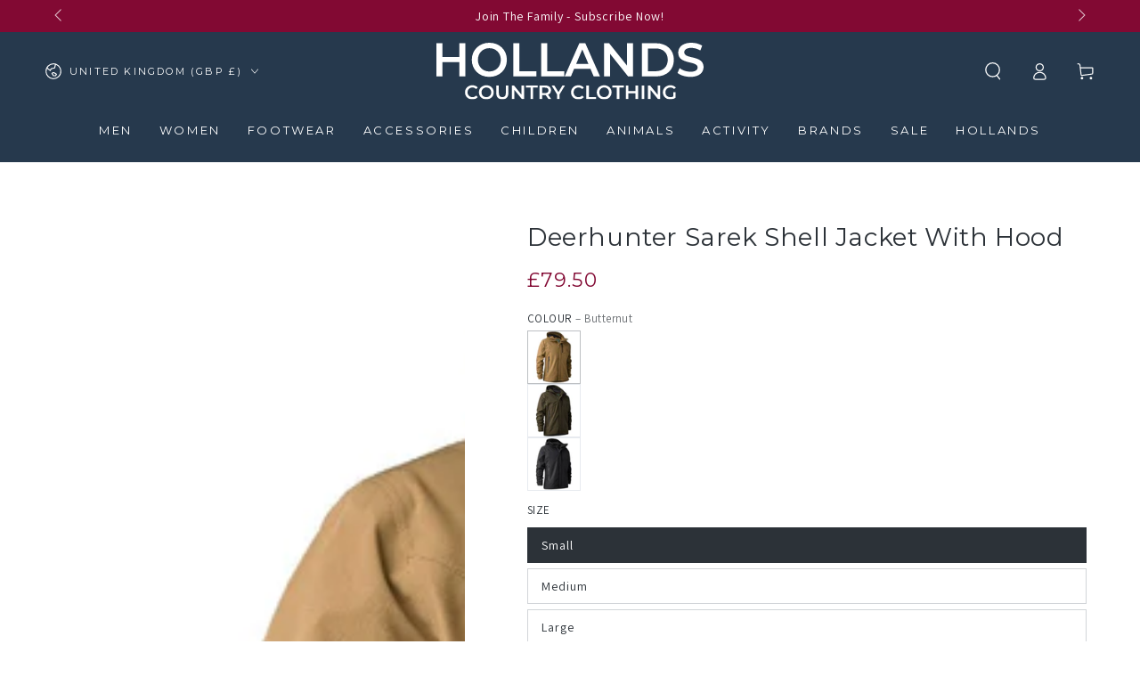

--- FILE ---
content_type: text/html; charset=utf-8
request_url: https://hollandscountryclothing.co.uk/products/deerhunter-sarek-shell-jacket-with-hood
body_size: 72718
content:
<!doctype html>
<html
  class="no-js"
  lang="en"
>
  <head>
    <script defer src="//hollandscountryclothing.co.uk/cdn/shop/files/pandectes-rules.js?v=4525429498914728815"></script>

    <meta charset="utf-8">
    <meta http-equiv="X-UA-Compatible" content="IE=edge">
    <meta name="viewport" content="width=device-width,initial-scale=1">
    <meta name="theme-color" content="">
    <link rel="canonical" href="https://hollandscountryclothing.co.uk/products/deerhunter-sarek-shell-jacket-with-hood">
    <link rel="preconnect dns-prefetch" href="https://cdn.shopify.com" crossorigin>
    <link rel="preconnect dns-prefetch" href="https://a.klaviyo.com" crossorigin>
    <link rel="preconnect dns-prefetch" href="https://api.mule.com" crossorigin><link rel="icon" type="image/png" href="//hollandscountryclothing.co.uk/cdn/shop/files/Holland-country-clothing-H.png?crop=center&height=32&v=1687277769&width=32"><!-- <link rel="preconnect" href="https://fonts.shopifycdn.com" crossorigin> --><style data-shopify>@font-face {
  font-family: Assistant;
  font-weight: 400;
  font-style: normal;
  font-display: swap;
  src: url("//hollandscountryclothing.co.uk/cdn/fonts/assistant/assistant_n4.9120912a469cad1cc292572851508ca49d12e768.woff2") format("woff2"),
       url("//hollandscountryclothing.co.uk/cdn/fonts/assistant/assistant_n4.6e9875ce64e0fefcd3f4446b7ec9036b3ddd2985.woff") format("woff");
}

  @font-face {
  font-family: Assistant;
  font-weight: 600;
  font-style: normal;
  font-display: swap;
  src: url("//hollandscountryclothing.co.uk/cdn/fonts/assistant/assistant_n6.b2cbcfa81550fc99b5d970d0ef582eebcbac24e0.woff2") format("woff2"),
       url("//hollandscountryclothing.co.uk/cdn/fonts/assistant/assistant_n6.5dced1e1f897f561a8304b6ef1c533d81fd1c6e0.woff") format("woff");
}

  
  
  @font-face {
  font-family: Montserrat;
  font-weight: 400;
  font-style: normal;
  font-display: swap;
  src: url("//hollandscountryclothing.co.uk/cdn/fonts/montserrat/montserrat_n4.81949fa0ac9fd2021e16436151e8eaa539321637.woff2") format("woff2"),
       url("//hollandscountryclothing.co.uk/cdn/fonts/montserrat/montserrat_n4.a6c632ca7b62da89c3594789ba828388aac693fe.woff") format("woff");
}

  @font-face {
  font-family: Montserrat;
  font-weight: 600;
  font-style: normal;
  font-display: swap;
  src: url("//hollandscountryclothing.co.uk/cdn/fonts/montserrat/montserrat_n6.1326b3e84230700ef15b3a29fb520639977513e0.woff2") format("woff2"),
       url("//hollandscountryclothing.co.uk/cdn/fonts/montserrat/montserrat_n6.652f051080eb14192330daceed8cd53dfdc5ead9.woff") format("woff");
}


  :root {
    --font-body-family: Assistant, sans-serif;
    --font-body-style: normal;
    --font-body-weight: 400;

    --font-heading-family: Montserrat, sans-serif;
    --font-heading-style: normal;
    --font-heading-weight: 400;

    --font-body-scale: 1.0;
    --font-heading-scale: 1.0;

    --font-navigation-family: var(--font-heading-family);
    --font-navigation-size: 13px;
    --font-navigation-weight: var(--font-heading-weight);
    --font-button-family: var(--font-heading-family);
    --font-button-size: 12px;
    --font-button-baseline: 0rem;
    --font-price-family: var(--font-heading-family);
    --font-price-scale: var(--font-heading-scale);

    --color-base-text: 44, 50, 56;
    --color-base-background: 255, 255, 255;
    --color-base-solid-button-labels: 255, 255, 255;
    --color-base-outline-button-labels: 38, 57, 77;
    --color-base-accent: 38, 57, 77;
    --color-base-heading: 44, 50, 56;
    --color-base-border: 210, 213, 217;
    --color-placeholder: 255, 255, 255;
    --color-overlay: 33, 35, 38;
    --color-keyboard-focus: 135, 173, 245;
    --color-shadow: 168, 232, 226;
    --shadow-opacity: 1;

    --color-background-dark: 235, 235, 235;
    --color-price: #2c3238;
    --color-sale-price: #820933;
    --color-sale-badge-background: #820933;
    --color-reviews: #ffb503;
    --color-critical: #d72c0d;
    --color-success: #008060;
    --color-highlight: 187, 255, 0;

    --payment-terms-background-color: #ffffff;
    --page-width: 160rem;
    --page-width-margin: 0rem;

    --card-color-scheme: var(--color-placeholder);
    --card-text-alignment: center;
    --card-flex-alignment: center;
    --card-image-padding: 0px;
    --card-border-width: 0px;
    --card-radius: 0px;
    --card-shadow-horizontal-offset: 0px;
    --card-shadow-vertical-offset: 0px;
    
    --button-radius: 0px;
    --button-border-width: 2px;
    --button-shadow-horizontal-offset: 0px;
    --button-shadow-vertical-offset: 0px;

    --spacing-sections-desktop: 0px;
    --spacing-sections-mobile: 0px;

    --gradient-free-ship-progress: linear-gradient(325deg,#F9423A 0,#F1E04D 100%);
    --gradient-free-ship-complete: linear-gradient(325deg, #049cff 0, #35ee7a 100%);
  }

  *,
  *::before,
  *::after {
    box-sizing: inherit;
  }

  html {
    box-sizing: border-box;
    font-size: calc(var(--font-body-scale) * 62.5%);
    height: 100%;
  }

  body {
    min-height: 100%;
    margin: 0;
    font-size: 1.5rem;
    letter-spacing: 0.06rem;
    line-height: calc(1 + 0.8 / var(--font-body-scale));
    font-family: var(--font-body-family);
    font-style: var(--font-body-style);
    font-weight: var(--font-body-weight);
  }

  @media screen and (min-width: 750px) {
    body {
      font-size: 1.6rem;
    }
  }</style><svg viewBox="0 0 122 53" fill="none" style="display:none;"><defs><path id="hlCircle" d="M119.429 6.64904C100.715 1.62868 55.3088 -4.62247 23.3966 10.5358C-8.5157 25.694 0.331084 39.5052 9.60732 45.0305C18.8835 50.5558 53.0434 57.468 96.7751 45.0305C111.541 40.8309 135.673 24.379 109.087 13.4508C105.147 11.8313 93.2293 8.5924 77.0761 8.5924" stroke="currentColor" stroke-linecap="round" stroke-linejoin="round"></path></defs></svg><link href="//hollandscountryclothing.co.uk/cdn/shop/t/132/assets/base.css?v=45318857162980438531716900473" rel="stylesheet" type="text/css" media="all" /><script src="//hollandscountryclothing.co.uk/cdn/shop/t/132/assets/vendor-v4.js" defer="defer"></script>
    <script src="//hollandscountryclothing.co.uk/cdn/shop/t/132/assets/pubsub.js?v=104623417541739052901716900471" defer="defer"></script>
    <script src="//hollandscountryclothing.co.uk/cdn/shop/t/132/assets/global.js?v=56979810914589486611736943634" defer="defer"></script>

    <script>window.performance && window.performance.mark && window.performance.mark('shopify.content_for_header.start');</script><meta name="google-site-verification" content="C1PUvSldA_KOcYZqwUTLYE6xz80JImPLFMxVoHjWamw">
<meta id="shopify-digital-wallet" name="shopify-digital-wallet" content="/14071106/digital_wallets/dialog">
<meta name="shopify-checkout-api-token" content="ab27f3615610c33dbd7349f21af9974f">
<link rel="alternate" type="application/json+oembed" href="https://hollandscountryclothing.co.uk/products/deerhunter-sarek-shell-jacket-with-hood.oembed">
<script async="async" src="/checkouts/internal/preloads.js?locale=en-GB"></script>
<script id="apple-pay-shop-capabilities" type="application/json">{"shopId":14071106,"countryCode":"GB","currencyCode":"GBP","merchantCapabilities":["supports3DS"],"merchantId":"gid:\/\/shopify\/Shop\/14071106","merchantName":"Hollands Country Clothing","requiredBillingContactFields":["postalAddress","email","phone"],"requiredShippingContactFields":["postalAddress","email","phone"],"shippingType":"shipping","supportedNetworks":["visa","maestro","masterCard","amex","discover","elo"],"total":{"type":"pending","label":"Hollands Country Clothing","amount":"1.00"},"shopifyPaymentsEnabled":true,"supportsSubscriptions":true}</script>
<script id="shopify-features" type="application/json">{"accessToken":"ab27f3615610c33dbd7349f21af9974f","betas":["rich-media-storefront-analytics"],"domain":"hollandscountryclothing.co.uk","predictiveSearch":true,"shopId":14071106,"locale":"en"}</script>
<script>var Shopify = Shopify || {};
Shopify.shop = "hollands-country-clothing.myshopify.com";
Shopify.locale = "en";
Shopify.currency = {"active":"GBP","rate":"1.0"};
Shopify.country = "GB";
Shopify.theme = {"name":"HCC-Theme\/main","id":158804344867,"schema_name":"Be Yours","schema_version":"7.2.0","theme_store_id":null,"role":"main"};
Shopify.theme.handle = "null";
Shopify.theme.style = {"id":null,"handle":null};
Shopify.cdnHost = "hollandscountryclothing.co.uk/cdn";
Shopify.routes = Shopify.routes || {};
Shopify.routes.root = "/";</script>
<script type="module">!function(o){(o.Shopify=o.Shopify||{}).modules=!0}(window);</script>
<script>!function(o){function n(){var o=[];function n(){o.push(Array.prototype.slice.apply(arguments))}return n.q=o,n}var t=o.Shopify=o.Shopify||{};t.loadFeatures=n(),t.autoloadFeatures=n()}(window);</script>
<script id="shop-js-analytics" type="application/json">{"pageType":"product"}</script>
<script defer="defer" async type="module" src="//hollandscountryclothing.co.uk/cdn/shopifycloud/shop-js/modules/v2/client.init-shop-cart-sync_C5BV16lS.en.esm.js"></script>
<script defer="defer" async type="module" src="//hollandscountryclothing.co.uk/cdn/shopifycloud/shop-js/modules/v2/chunk.common_CygWptCX.esm.js"></script>
<script type="module">
  await import("//hollandscountryclothing.co.uk/cdn/shopifycloud/shop-js/modules/v2/client.init-shop-cart-sync_C5BV16lS.en.esm.js");
await import("//hollandscountryclothing.co.uk/cdn/shopifycloud/shop-js/modules/v2/chunk.common_CygWptCX.esm.js");

  window.Shopify.SignInWithShop?.initShopCartSync?.({"fedCMEnabled":true,"windoidEnabled":true});

</script>
<script>(function() {
  var isLoaded = false;
  function asyncLoad() {
    if (isLoaded) return;
    isLoaded = true;
    var urls = ["https:\/\/cdn.shopify.com\/s\/files\/1\/1407\/1106\/t\/97\/assets\/verify-meteor-menu.js?meteor_tier=premium\u0026shop=hollands-country-clothing.myshopify.com","https:\/\/d33a6lvgbd0fej.cloudfront.net\/script_tag\/secomapp.scripttag.js?shop=hollands-country-clothing.myshopify.com"];
    for (var i = 0; i < urls.length; i++) {
      var s = document.createElement('script');
      s.type = 'text/javascript';
      s.async = true;
      s.src = urls[i];
      var x = document.getElementsByTagName('script')[0];
      x.parentNode.insertBefore(s, x);
    }
  };
  if(window.attachEvent) {
    window.attachEvent('onload', asyncLoad);
  } else {
    window.addEventListener('load', asyncLoad, false);
  }
})();</script>
<script id="__st">var __st={"a":14071106,"offset":0,"reqid":"c5ffa653-a6e4-4aa8-b0f0-108764999088-1768803860","pageurl":"hollandscountryclothing.co.uk\/products\/deerhunter-sarek-shell-jacket-with-hood","u":"49ee8f2edefd","p":"product","rtyp":"product","rid":6770434048035};</script>
<script>window.ShopifyPaypalV4VisibilityTracking = true;</script>
<script id="captcha-bootstrap">!function(){'use strict';const t='contact',e='account',n='new_comment',o=[[t,t],['blogs',n],['comments',n],[t,'customer']],c=[[e,'customer_login'],[e,'guest_login'],[e,'recover_customer_password'],[e,'create_customer']],r=t=>t.map((([t,e])=>`form[action*='/${t}']:not([data-nocaptcha='true']) input[name='form_type'][value='${e}']`)).join(','),a=t=>()=>t?[...document.querySelectorAll(t)].map((t=>t.form)):[];function s(){const t=[...o],e=r(t);return a(e)}const i='password',u='form_key',d=['recaptcha-v3-token','g-recaptcha-response','h-captcha-response',i],f=()=>{try{return window.sessionStorage}catch{return}},m='__shopify_v',_=t=>t.elements[u];function p(t,e,n=!1){try{const o=window.sessionStorage,c=JSON.parse(o.getItem(e)),{data:r}=function(t){const{data:e,action:n}=t;return t[m]||n?{data:e,action:n}:{data:t,action:n}}(c);for(const[e,n]of Object.entries(r))t.elements[e]&&(t.elements[e].value=n);n&&o.removeItem(e)}catch(o){console.error('form repopulation failed',{error:o})}}const l='form_type',E='cptcha';function T(t){t.dataset[E]=!0}const w=window,h=w.document,L='Shopify',v='ce_forms',y='captcha';let A=!1;((t,e)=>{const n=(g='f06e6c50-85a8-45c8-87d0-21a2b65856fe',I='https://cdn.shopify.com/shopifycloud/storefront-forms-hcaptcha/ce_storefront_forms_captcha_hcaptcha.v1.5.2.iife.js',D={infoText:'Protected by hCaptcha',privacyText:'Privacy',termsText:'Terms'},(t,e,n)=>{const o=w[L][v],c=o.bindForm;if(c)return c(t,g,e,D).then(n);var r;o.q.push([[t,g,e,D],n]),r=I,A||(h.body.append(Object.assign(h.createElement('script'),{id:'captcha-provider',async:!0,src:r})),A=!0)});var g,I,D;w[L]=w[L]||{},w[L][v]=w[L][v]||{},w[L][v].q=[],w[L][y]=w[L][y]||{},w[L][y].protect=function(t,e){n(t,void 0,e),T(t)},Object.freeze(w[L][y]),function(t,e,n,w,h,L){const[v,y,A,g]=function(t,e,n){const i=e?o:[],u=t?c:[],d=[...i,...u],f=r(d),m=r(i),_=r(d.filter((([t,e])=>n.includes(e))));return[a(f),a(m),a(_),s()]}(w,h,L),I=t=>{const e=t.target;return e instanceof HTMLFormElement?e:e&&e.form},D=t=>v().includes(t);t.addEventListener('submit',(t=>{const e=I(t);if(!e)return;const n=D(e)&&!e.dataset.hcaptchaBound&&!e.dataset.recaptchaBound,o=_(e),c=g().includes(e)&&(!o||!o.value);(n||c)&&t.preventDefault(),c&&!n&&(function(t){try{if(!f())return;!function(t){const e=f();if(!e)return;const n=_(t);if(!n)return;const o=n.value;o&&e.removeItem(o)}(t);const e=Array.from(Array(32),(()=>Math.random().toString(36)[2])).join('');!function(t,e){_(t)||t.append(Object.assign(document.createElement('input'),{type:'hidden',name:u})),t.elements[u].value=e}(t,e),function(t,e){const n=f();if(!n)return;const o=[...t.querySelectorAll(`input[type='${i}']`)].map((({name:t})=>t)),c=[...d,...o],r={};for(const[a,s]of new FormData(t).entries())c.includes(a)||(r[a]=s);n.setItem(e,JSON.stringify({[m]:1,action:t.action,data:r}))}(t,e)}catch(e){console.error('failed to persist form',e)}}(e),e.submit())}));const S=(t,e)=>{t&&!t.dataset[E]&&(n(t,e.some((e=>e===t))),T(t))};for(const o of['focusin','change'])t.addEventListener(o,(t=>{const e=I(t);D(e)&&S(e,y())}));const B=e.get('form_key'),M=e.get(l),P=B&&M;t.addEventListener('DOMContentLoaded',(()=>{const t=y();if(P)for(const e of t)e.elements[l].value===M&&p(e,B);[...new Set([...A(),...v().filter((t=>'true'===t.dataset.shopifyCaptcha))])].forEach((e=>S(e,t)))}))}(h,new URLSearchParams(w.location.search),n,t,e,['guest_login'])})(!0,!0)}();</script>
<script integrity="sha256-4kQ18oKyAcykRKYeNunJcIwy7WH5gtpwJnB7kiuLZ1E=" data-source-attribution="shopify.loadfeatures" defer="defer" src="//hollandscountryclothing.co.uk/cdn/shopifycloud/storefront/assets/storefront/load_feature-a0a9edcb.js" crossorigin="anonymous"></script>
<script data-source-attribution="shopify.dynamic_checkout.dynamic.init">var Shopify=Shopify||{};Shopify.PaymentButton=Shopify.PaymentButton||{isStorefrontPortableWallets:!0,init:function(){window.Shopify.PaymentButton.init=function(){};var t=document.createElement("script");t.src="https://hollandscountryclothing.co.uk/cdn/shopifycloud/portable-wallets/latest/portable-wallets.en.js",t.type="module",document.head.appendChild(t)}};
</script>
<script data-source-attribution="shopify.dynamic_checkout.buyer_consent">
  function portableWalletsHideBuyerConsent(e){var t=document.getElementById("shopify-buyer-consent"),n=document.getElementById("shopify-subscription-policy-button");t&&n&&(t.classList.add("hidden"),t.setAttribute("aria-hidden","true"),n.removeEventListener("click",e))}function portableWalletsShowBuyerConsent(e){var t=document.getElementById("shopify-buyer-consent"),n=document.getElementById("shopify-subscription-policy-button");t&&n&&(t.classList.remove("hidden"),t.removeAttribute("aria-hidden"),n.addEventListener("click",e))}window.Shopify?.PaymentButton&&(window.Shopify.PaymentButton.hideBuyerConsent=portableWalletsHideBuyerConsent,window.Shopify.PaymentButton.showBuyerConsent=portableWalletsShowBuyerConsent);
</script>
<script>
  function portableWalletsCleanup(e){e&&e.src&&console.error("Failed to load portable wallets script "+e.src);var t=document.querySelectorAll("shopify-accelerated-checkout .shopify-payment-button__skeleton, shopify-accelerated-checkout-cart .wallet-cart-button__skeleton"),e=document.getElementById("shopify-buyer-consent");for(let e=0;e<t.length;e++)t[e].remove();e&&e.remove()}function portableWalletsNotLoadedAsModule(e){e instanceof ErrorEvent&&"string"==typeof e.message&&e.message.includes("import.meta")&&"string"==typeof e.filename&&e.filename.includes("portable-wallets")&&(window.removeEventListener("error",portableWalletsNotLoadedAsModule),window.Shopify.PaymentButton.failedToLoad=e,"loading"===document.readyState?document.addEventListener("DOMContentLoaded",window.Shopify.PaymentButton.init):window.Shopify.PaymentButton.init())}window.addEventListener("error",portableWalletsNotLoadedAsModule);
</script>

<script type="module" src="https://hollandscountryclothing.co.uk/cdn/shopifycloud/portable-wallets/latest/portable-wallets.en.js" onError="portableWalletsCleanup(this)" crossorigin="anonymous"></script>
<script nomodule>
  document.addEventListener("DOMContentLoaded", portableWalletsCleanup);
</script>

<link id="shopify-accelerated-checkout-styles" rel="stylesheet" media="screen" href="https://hollandscountryclothing.co.uk/cdn/shopifycloud/portable-wallets/latest/accelerated-checkout-backwards-compat.css" crossorigin="anonymous">
<style id="shopify-accelerated-checkout-cart">
        #shopify-buyer-consent {
  margin-top: 1em;
  display: inline-block;
  width: 100%;
}

#shopify-buyer-consent.hidden {
  display: none;
}

#shopify-subscription-policy-button {
  background: none;
  border: none;
  padding: 0;
  text-decoration: underline;
  font-size: inherit;
  cursor: pointer;
}

#shopify-subscription-policy-button::before {
  box-shadow: none;
}

      </style>
<script id="sections-script" data-sections="header" defer="defer" src="//hollandscountryclothing.co.uk/cdn/shop/t/132/compiled_assets/scripts.js?146056"></script>
<script>window.performance && window.performance.mark && window.performance.mark('shopify.content_for_header.end');</script>

    <link
      rel="stylesheet"
      href="//hollandscountryclothing.co.uk/cdn/shop/t/132/assets/apps.css?v=58555770612562691921716900472"
      media="print"
      fetchpriority="low"
      onload="this.media='all'"
    ><link
        rel="stylesheet"
        href="//hollandscountryclothing.co.uk/cdn/shop/t/132/assets/component-predictive-search.css?v=94320327991181004901716900474"
        media="print"
        onload="this.media='all'"
      ><link
        rel="stylesheet"
        href="//hollandscountryclothing.co.uk/cdn/shop/t/132/assets/component-quick-view.css?v=74011563189484492361716900474"
        media="print"
        onload="this.media='all'"
      ><link
        rel="stylesheet"
        href="//hollandscountryclothing.co.uk/cdn/shop/t/132/assets/component-color-swatches.css?v=9330494655392753921716900473"
        media="print"
        onload="this.media='all'"
      >

<meta property="og:site_name" content="Hollands Country Clothing">
<meta property="og:url" content="https://hollandscountryclothing.co.uk/products/deerhunter-sarek-shell-jacket-with-hood">
<meta property="og:title" content="Deerhunter Sarek Shell Jacket With Hood">
<meta property="og:type" content="product">
<meta property="og:description" content="Lightweight waterproof jacket for men from Deerhunter. Breathable, windproof, and made with 4-way stretch fabric for easy movement. Multiple pockets."><meta property="og:image" content="http://hollandscountryclothing.co.uk/cdn/shop/files/Deerhunter-Sarek-Shell-Jacket-With-Hood-Butternut-05.jpg?v=1761926419">
  <meta property="og:image:secure_url" content="https://hollandscountryclothing.co.uk/cdn/shop/files/Deerhunter-Sarek-Shell-Jacket-With-Hood-Butternut-05.jpg?v=1761926419">
  <meta property="og:image:width" content="1000">
  <meta property="og:image:height" content="1250"><meta property="og:price:amount" content="79.50">
  <meta property="og:price:currency" content="GBP"><meta name="twitter:site" content="@HollandClothing"><meta name="twitter:card" content="summary_large_image">
<meta name="twitter:title" content="Deerhunter Sarek Shell Jacket With Hood">
<meta name="twitter:description" content="Lightweight waterproof jacket for men from Deerhunter. Breathable, windproof, and made with 4-way stretch fabric for easy movement. Multiple pockets.">

<script>
  document.documentElement.classList.replace('no-js', 'js');

  window.theme = window.theme || {};

  theme.routes = {
    root_url: '/',
    cart_url: '/cart',
    cart_add_url: '/cart/add',
    cart_change_url: '/cart/change',
    cart_update_url: '/cart/update',
    search_url: '/search',
    predictive_search_url: '/search/suggest'
  };

  theme.cartStrings = {
    error: `There was an error while updating your cart. Please try again.`,
    quantityError: `You can only add [quantity] of this item to your cart.`
  };

  theme.variantStrings = {
    addToCart: `Add to cart`,
    soldOut: `Sold out`,
    unavailable: `Unavailable`,
    preOrder: `Pre-order`
  };

  theme.accessibilityStrings = {
    imageAvailable: `Image [index] is now available in gallery view`,
    shareSuccess: `Link copied to clipboard!`
  }

  theme.dateStrings = {
    d: `D`,
    day: `Day`,
    days: `Days`,
    hour: `Hour`,
    hours: `Hours`,
    minute: `Min`,
    minutes: `Mins`,
    second: `Sec`,
    seconds: `Secs`
  };theme.shopSettings = {
    moneyFormat: "£{{amount}}",
    isoCode: "GBP",
    cartDrawer: true,
    currencyCode: false,
    giftwrapRate: 'product'
  };

  theme.settings = {
    themeName: 'Be Yours',
    themeVersion: '7.2.0',
    agencyId: ''
  };
</script>

    <meta name="google-site-verification" content="TGf90Zi_qYHTjvxtT3GeiHZf96KCzQFkSD1UiKBNw4Q">
  <!-- BEGIN app block: shopify://apps/pandectes-gdpr/blocks/banner/58c0baa2-6cc1-480c-9ea6-38d6d559556a -->
  
    
      <!-- TCF is active, scripts are loaded above -->
      
        <script>
          if (!window.PandectesRulesSettings) {
            window.PandectesRulesSettings = {"store":{"id":14071106,"adminMode":false,"headless":false,"storefrontRootDomain":"","checkoutRootDomain":"","storefrontAccessToken":""},"banner":{"revokableTrigger":false,"cookiesBlockedByDefault":"0","hybridStrict":false,"isActive":true},"geolocation":{"brOnly":false,"caOnly":false,"chOnly":false,"euOnly":false,"jpOnly":false,"thOnly":false,"canadaOnly":false,"globalVisibility":true},"blocker":{"isActive":false,"googleConsentMode":{"isActive":true,"id":"","analyticsId":"","adwordsId":"AW-968272850","adStorageCategory":4,"analyticsStorageCategory":2,"functionalityStorageCategory":1,"personalizationStorageCategory":1,"securityStorageCategory":0,"customEvent":true,"redactData":true,"urlPassthrough":true,"dataLayerProperty":"dataLayer","waitForUpdate":0,"useNativeChannel":true,"debugMode":false},"facebookPixel":{"isActive":false,"id":"","ldu":false},"microsoft":{"isActive":true,"uetTags":"343074764"},"clarity":{"isActive":true,"id":"oezbbxvswb"},"rakuten":{"isActive":false,"cmp":false,"ccpa":false},"gpcIsActive":false,"klaviyoIsActive":false,"defaultBlocked":0,"patterns":{"whiteList":[],"blackList":{"1":[],"2":[],"4":[],"8":[]},"iframesWhiteList":[],"iframesBlackList":{"1":[],"2":[],"4":[],"8":[]},"beaconsWhiteList":[],"beaconsBlackList":{"1":[],"2":[],"4":[],"8":[]}}}};
            const rulesScript = document.createElement('script');
            window.PandectesRulesSettings.auto = true;
            rulesScript.src = "https://cdn.shopify.com/extensions/019bd005-1071-7566-a990-dd9df4dd4365/gdpr-228/assets/pandectes-rules.js";
            const firstChild = document.head.firstChild;
            document.head.insertBefore(rulesScript, firstChild);
          }
        </script>
      
      <script>
        
          window.PandectesSettings = {"store":{"id":14071106,"plan":"plus","theme":"HCC-Theme/main","primaryLocale":"en","adminMode":false,"headless":false,"storefrontRootDomain":"","checkoutRootDomain":"","storefrontAccessToken":""},"tsPublished":1756473599,"declaration":{"showPurpose":false,"showProvider":false,"declIntroText":"We use cookies to optimize website functionality, analyze the performance, and provide personalized experience to you. Some cookies are essential to make the website operate and function correctly. Those cookies cannot be disabled. In this window you can manage your preference of cookies.","showDateGenerated":true},"language":{"unpublished":[],"languageMode":"Single","fallbackLanguage":"en","languageDetection":"browser","languagesSupported":[]},"texts":{"managed":{"headerText":{"en":"We Use Cookies"},"consentText":{"en":"By clicking “Accept”, you agree to the storing of cookies on your device to enhance site navigation, analyse site usage and assist in our tailored marketing efforts"},"linkText":{"en":"Learn more"},"imprintText":{"en":"Imprint"},"googleLinkText":{"en":"Google's Privacy Terms"},"allowButtonText":{"en":"Accept"},"denyButtonText":{"en":"Decline"},"dismissButtonText":{"en":"Accept"},"leaveSiteButtonText":{"en":"Leave this site"},"preferencesButtonText":{"en":"Preferences"},"cookiePolicyText":{"en":"Cookie policy"},"preferencesPopupTitleText":{"en":"Manage consent preferences"},"preferencesPopupIntroText":{"en":"We use cookies to optimize website functionality, analyze the performance, and provide personalized experience to you. Some cookies are essential to make the website operate and function correctly. Those cookies cannot be disabled. In this window you can manage your preference of cookies."},"preferencesPopupSaveButtonText":{"en":"Save preferences"},"preferencesPopupCloseButtonText":{"en":"Close"},"preferencesPopupAcceptAllButtonText":{"en":"Accept all"},"preferencesPopupRejectAllButtonText":{"en":"Reject all"},"cookiesDetailsText":{"en":"Cookies details"},"preferencesPopupAlwaysAllowedText":{"en":"Always allowed"},"accessSectionParagraphText":{"en":"You have the right to request access to your data at any time."},"accessSectionTitleText":{"en":"Data portability"},"accessSectionAccountInfoActionText":{"en":"Personal data"},"accessSectionDownloadReportActionText":{"en":"Request export"},"accessSectionGDPRRequestsActionText":{"en":"Data subject requests"},"accessSectionOrdersRecordsActionText":{"en":"Orders"},"rectificationSectionParagraphText":{"en":"You have the right to request your data to be updated whenever you think it is appropriate."},"rectificationSectionTitleText":{"en":"Data Rectification"},"rectificationCommentPlaceholder":{"en":"Describe what you want to be updated"},"rectificationCommentValidationError":{"en":"Comment is required"},"rectificationSectionEditAccountActionText":{"en":"Request an update"},"erasureSectionTitleText":{"en":"Right to be forgotten"},"erasureSectionParagraphText":{"en":"You have the right to ask all your data to be erased. After that, you will no longer be able to access your account."},"erasureSectionRequestDeletionActionText":{"en":"Request personal data deletion"},"consentDate":{"en":"Consent date"},"consentId":{"en":"Consent ID"},"consentSectionChangeConsentActionText":{"en":"Change consent preference"},"consentSectionConsentedText":{"en":"You consented to the cookies policy of this website on"},"consentSectionNoConsentText":{"en":"You have not consented to the cookies policy of this website."},"consentSectionTitleText":{"en":"Your cookie consent"},"consentStatus":{"en":"Consent preference"},"confirmationFailureMessage":{"en":"Your request was not verified. Please try again and if problem persists, contact store owner for assistance"},"confirmationFailureTitle":{"en":"A problem occurred"},"confirmationSuccessMessage":{"en":"We will soon get back to you as to your request."},"confirmationSuccessTitle":{"en":"Your request is verified"},"guestsSupportEmailFailureMessage":{"en":"Your request was not submitted. Please try again and if problem persists, contact store owner for assistance."},"guestsSupportEmailFailureTitle":{"en":"A problem occurred"},"guestsSupportEmailPlaceholder":{"en":"E-mail address"},"guestsSupportEmailSuccessMessage":{"en":"If you are registered as a customer of this store, you will soon receive an email with instructions on how to proceed."},"guestsSupportEmailSuccessTitle":{"en":"Thank you for your request"},"guestsSupportEmailValidationError":{"en":"Email is not valid"},"guestsSupportInfoText":{"en":"Please login with your customer account to further proceed."},"submitButton":{"en":"Submit"},"submittingButton":{"en":"Submitting..."},"cancelButton":{"en":"Cancel"},"declIntroText":{"en":"We use cookies to optimize website functionality, analyze the performance, and provide personalized experience to you. Some cookies are essential to make the website operate and function correctly. Those cookies cannot be disabled. In this window you can manage your preference of cookies."},"declName":{"en":"Name"},"declPurpose":{"en":"Purpose"},"declType":{"en":"Type"},"declRetention":{"en":"Retention"},"declProvider":{"en":"Provider"},"declFirstParty":{"en":"First-party"},"declThirdParty":{"en":"Third-party"},"declSeconds":{"en":"seconds"},"declMinutes":{"en":"minutes"},"declHours":{"en":"hours"},"declDays":{"en":"days"},"declMonths":{"en":"months"},"declYears":{"en":"years"},"declSession":{"en":"Session"},"declDomain":{"en":"Domain"},"declPath":{"en":"Path"}},"categories":{"strictlyNecessaryCookiesTitleText":{"en":"Strictly necessary cookies"},"strictlyNecessaryCookiesDescriptionText":{"en":"These cookies are essential in order to enable you to move around the website and use its features, such as accessing secure areas of the website. The website cannot function properly without these cookies."},"functionalityCookiesTitleText":{"en":"Functional cookies"},"functionalityCookiesDescriptionText":{"en":"These cookies enable the site to provide enhanced functionality and personalisation. They may be set by us or by third party providers whose services we have added to our pages. If you do not allow these cookies then some or all of these services may not function properly."},"performanceCookiesTitleText":{"en":"Performance cookies"},"performanceCookiesDescriptionText":{"en":"These cookies enable us to monitor and improve the performance of our website. For example, they allow us to count visits, identify traffic sources and see which parts of the site are most popular."},"targetingCookiesTitleText":{"en":"Targeting cookies"},"targetingCookiesDescriptionText":{"en":"These cookies may be set through our site by our advertising partners. They may be used by those companies to build a profile of your interests and show you relevant adverts on other sites.    They do not store directly personal information, but are based on uniquely identifying your browser and internet device. If you do not allow these cookies, you will experience less targeted advertising."},"unclassifiedCookiesTitleText":{"en":"Unclassified cookies"},"unclassifiedCookiesDescriptionText":{"en":"Unclassified cookies are cookies that we are in the process of classifying, together with the providers of individual cookies."}},"auto":{}},"library":{"previewMode":false,"fadeInTimeout":0,"defaultBlocked":0,"showLink":true,"showImprintLink":false,"showGoogleLink":false,"enabled":true,"cookie":{"expiryDays":365,"secure":true,"domain":""},"dismissOnScroll":false,"dismissOnWindowClick":false,"dismissOnTimeout":false,"palette":{"popup":{"background":"#FFFFFF","backgroundForCalculations":{"a":1,"b":255,"g":255,"r":255},"text":"#2C3238"},"button":{"background":"#2C3238","backgroundForCalculations":{"a":1,"b":56,"g":50,"r":44},"text":"#FFFFFF","textForCalculation":{"a":1,"b":255,"g":255,"r":255},"border":"transparent"}},"content":{"href":"https://hollands-country-clothing.myshopify.com/policies/privacy-policy","imprintHref":"/","close":"&#10005;","target":"","logo":""},"window":"<div role=\"dialog\" aria-label=\"{{header}}\" aria-describedby=\"cookieconsent:desc\" id=\"pandectes-banner\" class=\"cc-window-wrapper cc-popup-wrapper\"><div class=\"pd-cookie-banner-window cc-window {{classes}}\"><!--googleoff: all-->{{children}}<!--googleon: all--></div></div>","compliance":{"custom":"<div class=\"cc-compliance cc-highlight\">{{preferences}}{{allow}}</div>"},"type":"custom","layouts":{"basic":"{{messagelink}}{{compliance}}{{close}}"},"position":"popup","theme":"block","revokable":false,"animateRevokable":false,"revokableReset":false,"revokableLogoUrl":"https://hollands-country-clothing.myshopify.com/cdn/shop/files/pandectes-reopen-logo.png","revokablePlacement":"bottom-left","revokableMarginHorizontal":15,"revokableMarginVertical":15,"static":false,"autoAttach":true,"hasTransition":false,"blacklistPage":[""],"elements":{"close":"<button aria-label=\"Close\" type=\"button\" class=\"cc-close\">{{close}}</button>","dismiss":"<button type=\"button\" class=\"cc-btn cc-btn-decision cc-dismiss\">{{dismiss}}</button>","allow":"<button type=\"button\" class=\"cc-btn cc-btn-decision cc-allow\">{{allow}}</button>","deny":"<button type=\"button\" class=\"cc-btn cc-btn-decision cc-deny\">{{deny}}</button>","preferences":"<button type=\"button\" class=\"cc-btn cc-settings\" onclick=\"Pandectes.fn.openPreferences()\">{{preferences}}</button>"}},"geolocation":{"brOnly":false,"caOnly":false,"chOnly":false,"euOnly":false,"jpOnly":false,"thOnly":false,"canadaOnly":false,"globalVisibility":true},"dsr":{"guestsSupport":false,"accessSectionDownloadReportAuto":false},"banner":{"resetTs":1708938680,"extraCss":"        .cc-banner-logo {max-width: 24em!important;}    @media(min-width: 768px) {.cc-window.cc-floating{max-width: 24em!important;width: 24em!important;}}    .cc-message, .pd-cookie-banner-window .cc-header, .cc-logo {text-align: center}    .cc-window-wrapper{z-index: 2147483647;-webkit-transition: opacity 1s ease;  transition: opacity 1s ease;}    .cc-window{z-index: 2147483647;font-family: inherit;}    .pd-cookie-banner-window .cc-header{font-family: inherit;}    .pd-cp-ui{font-family: inherit; background-color: #FFFFFF;color:#2C3238;}    button.pd-cp-btn, a.pd-cp-btn{background-color:#2C3238;color:#FFFFFF!important;}    input + .pd-cp-preferences-slider{background-color: rgba(44, 50, 56, 0.3)}    .pd-cp-scrolling-section::-webkit-scrollbar{background-color: rgba(44, 50, 56, 0.3)}    input:checked + .pd-cp-preferences-slider{background-color: rgba(44, 50, 56, 1)}    .pd-cp-scrolling-section::-webkit-scrollbar-thumb {background-color: rgba(44, 50, 56, 1)}    .pd-cp-ui-close{color:#2C3238;}    .pd-cp-preferences-slider:before{background-color: #FFFFFF}    .pd-cp-title:before {border-color: #2C3238!important}    .pd-cp-preferences-slider{background-color:#2C3238}    .pd-cp-toggle{color:#2C3238!important}    @media(max-width:699px) {.pd-cp-ui-close-top svg {fill: #2C3238}}    .pd-cp-toggle:hover,.pd-cp-toggle:visited,.pd-cp-toggle:active{color:#2C3238!important}    .pd-cookie-banner-window {}  ","customJavascript":{},"showPoweredBy":false,"logoHeight":40,"revokableTrigger":false,"hybridStrict":false,"cookiesBlockedByDefault":"0","isActive":true,"implicitSavePreferences":false,"cookieIcon":false,"blockBots":false,"showCookiesDetails":true,"hasTransition":false,"blockingPage":false,"showOnlyLandingPage":false,"leaveSiteUrl":"https://www.google.com","linkRespectStoreLang":false},"cookies":{"0":[{"name":"keep_alive","type":"http","domain":"hollandscountryclothing.co.uk","path":"/","provider":"Shopify","firstParty":true,"retention":"30 minute(s)","expires":30,"unit":"declMinutes","purpose":{"en":"Used in connection with buyer localization."}},{"name":"secure_customer_sig","type":"http","domain":"hollandscountryclothing.co.uk","path":"/","provider":"Shopify","firstParty":true,"retention":"1 year(s)","expires":1,"unit":"declYears","purpose":{"en":"Used in connection with customer login."}},{"name":"localization","type":"http","domain":"hollandscountryclothing.co.uk","path":"/","provider":"Shopify","firstParty":true,"retention":"1 year(s)","expires":1,"unit":"declYears","purpose":{"en":"Shopify store localization"}},{"name":"cart_currency","type":"http","domain":"hollandscountryclothing.co.uk","path":"/","provider":"Shopify","firstParty":true,"retention":"2 ","expires":2,"unit":"declSession","purpose":{"en":"The cookie is necessary for the secure checkout and payment function on the website. This function is provided by shopify.com."}},{"name":"_cmp_a","type":"http","domain":".hollandscountryclothing.co.uk","path":"/","provider":"Shopify","firstParty":true,"retention":"1 day(s)","expires":1,"unit":"declDays","purpose":{"en":"Used for managing customer privacy settings."}},{"name":"shopify_pay_redirect","type":"http","domain":"hollandscountryclothing.co.uk","path":"/","provider":"Shopify","firstParty":true,"retention":"1 hour(s)","expires":1,"unit":"declHours","purpose":{"en":"The cookie is necessary for the secure checkout and payment function on the website. This function is provided by shopify.com."}},{"name":"cart","type":"http","domain":"hollandscountryclothing.co.uk","path":"/","provider":"Shopify","firstParty":true,"retention":"2 ","expires":2,"unit":"declSession","purpose":{"en":"Necessary for the shopping cart functionality on the website."}},{"name":"_tracking_consent","type":"http","domain":".hollandscountryclothing.co.uk","path":"/","provider":"Shopify","firstParty":true,"retention":"1 year(s)","expires":1,"unit":"declYears","purpose":{"en":"Tracking preferences."}},{"name":"cart_ts","type":"http","domain":"hollandscountryclothing.co.uk","path":"/","provider":"Shopify","firstParty":true,"retention":"2 ","expires":2,"unit":"declSession","purpose":{"en":"Used in connection with checkout."}},{"name":"cart_sig","type":"http","domain":"hollandscountryclothing.co.uk","path":"/","provider":"Shopify","firstParty":true,"retention":"2 ","expires":2,"unit":"declSession","purpose":{"en":"Shopify analytics."}},{"name":"dynamic_checkout_shown_on_cart","type":"http","domain":"hollandscountryclothing.co.uk","path":"/","provider":"Shopify","firstParty":true,"retention":"30 minute(s)","expires":30,"unit":"declMinutes","purpose":{"en":"Used in connection with checkout."}},{"name":"_secure_session_id","type":"http","domain":"hollandscountryclothing.co.uk","path":"/","provider":"Shopify","firstParty":true,"retention":"1 month(s)","expires":1,"unit":"declMonths","purpose":{"en":"Used in connection with navigation through a storefront."}}],"1":[{"name":"PHPSESSID","type":"http","domain":"unity.agechecked.com","path":"/","provider":"Unknown","firstParty":false,"retention":"Session","expires":-54,"unit":"declYears","purpose":{"en":"Cookie is placed by PHP with unknown functionality."}},{"name":"_pinterest_ct_ua","type":"http","domain":".ct.pinterest.com","path":"/","provider":"Pinterest","firstParty":false,"retention":"1 year(s)","expires":1,"unit":"declYears","purpose":{"en":"Used to group actions across pages."}},{"name":"locale_bar_accepted","type":"http","domain":"hollandscountryclothing.co.uk","path":"/","provider":"GrizzlyAppsSRL","firstParty":true,"retention":"Session","expires":-54,"unit":"declYears","purpose":{"en":"This cookie is provided by the app (BEST Currency Converter) and is used to secure the currency chosen by the customer."}}],"2":[{"name":"_shopify_y","type":"http","domain":".hollandscountryclothing.co.uk","path":"/","provider":"Shopify","firstParty":true,"retention":"1 year(s)","expires":1,"unit":"declYears","purpose":{"en":"Shopify analytics."}},{"name":"__cf_bm","type":"http","domain":".reviews.io","path":"/","provider":"CloudFlare","firstParty":false,"retention":"30 minute(s)","expires":30,"unit":"declMinutes","purpose":{"en":"Used to manage incoming traffic that matches criteria associated with bots."}},{"name":"_shopify_s","type":"http","domain":".hollandscountryclothing.co.uk","path":"/","provider":"Shopify","firstParty":true,"retention":"30 minute(s)","expires":30,"unit":"declMinutes","purpose":{"en":"Shopify analytics."}},{"name":"_orig_referrer","type":"http","domain":".hollandscountryclothing.co.uk","path":"/","provider":"Shopify","firstParty":true,"retention":"2 ","expires":2,"unit":"declSession","purpose":{"en":"Tracks landing pages."}},{"name":"_landing_page","type":"http","domain":".hollandscountryclothing.co.uk","path":"/","provider":"Shopify","firstParty":true,"retention":"2 ","expires":2,"unit":"declSession","purpose":{"en":"Tracks landing pages."}},{"name":"_shopify_sa_p","type":"http","domain":".hollandscountryclothing.co.uk","path":"/","provider":"Shopify","firstParty":true,"retention":"30 minute(s)","expires":30,"unit":"declMinutes","purpose":{"en":"Shopify analytics relating to marketing & referrals."}},{"name":"_gid","type":"http","domain":".hollandscountryclothing.co.uk","path":"/","provider":"Google","firstParty":true,"retention":"1 day(s)","expires":1,"unit":"declDays","purpose":{"en":"Cookie is placed by Google Analytics to count and track pageviews."}},{"name":"_gat","type":"http","domain":".hollandscountryclothing.co.uk","path":"/","provider":"Google","firstParty":true,"retention":"1 minute(s)","expires":1,"unit":"declMinutes","purpose":{"en":"Cookie is placed by Google Analytics to filter requests from bots."}},{"name":"_shopify_sa_t","type":"http","domain":".hollandscountryclothing.co.uk","path":"/","provider":"Shopify","firstParty":true,"retention":"30 minute(s)","expires":30,"unit":"declMinutes","purpose":{"en":"Shopify analytics relating to marketing & referrals."}},{"name":"__cf_bm","type":"http","domain":".forms.soundestlink.com","path":"/","provider":"CloudFlare","firstParty":false,"retention":"30 minute(s)","expires":30,"unit":"declMinutes","purpose":{"en":"Used to manage incoming traffic that matches criteria associated with bots."}},{"name":"_ga","type":"http","domain":".hollandscountryclothing.co.uk","path":"/","provider":"Google","firstParty":true,"retention":"1 year(s)","expires":1,"unit":"declYears","purpose":{"en":"Cookie is set by Google Analytics with unknown functionality"}},{"name":"_shopify_s","type":"http","domain":"uk","path":"/","provider":"Shopify","firstParty":false,"retention":"Session","expires":1,"unit":"declSeconds","purpose":{"en":"Shopify analytics."}},{"name":"_shopify_s","type":"http","domain":"co.uk","path":"/","provider":"Shopify","firstParty":false,"retention":"Session","expires":1,"unit":"declSeconds","purpose":{"en":"Shopify analytics."}},{"name":"_ga_ZW18ZSVKDZ","type":"http","domain":".hollandscountryclothing.co.uk","path":"/","provider":"Google","firstParty":true,"retention":"1 year(s)","expires":1,"unit":"declYears","purpose":{"en":""}},{"name":"_ga_EFQGZ514Y0","type":"http","domain":".hollandscountryclothing.co.uk","path":"/","provider":"Google","firstParty":true,"retention":"1 year(s)","expires":1,"unit":"declYears","purpose":{"en":""}}],"4":[{"name":"MUID","type":"http","domain":".bing.com","path":"/","provider":"Microsoft","firstParty":false,"retention":"1 year(s)","expires":1,"unit":"declYears","purpose":{"en":"Cookie is placed by Microsoft to track visits across websites."}},{"name":"_pin_unauth","type":"http","domain":".hollandscountryclothing.co.uk","path":"/","provider":"Pinterest","firstParty":true,"retention":"1 year(s)","expires":1,"unit":"declYears","purpose":{"en":"Used to group actions for users who cannot be identified by Pinterest."}},{"name":"_gcl_au","type":"http","domain":".hollandscountryclothing.co.uk","path":"/","provider":"Google","firstParty":true,"retention":"3 month(s)","expires":3,"unit":"declMonths","purpose":{"en":"Cookie is placed by Google Tag Manager to track conversions."}},{"name":"soundestID","type":"http","domain":".hollandscountryclothing.co.uk","path":"/","provider":"Omnisend","firstParty":true,"retention":"Session","expires":-54,"unit":"declYears","purpose":{"en":"Used to identify an anonymous contact."}},{"name":"_fbp","type":"http","domain":".hollandscountryclothing.co.uk","path":"/","provider":"Facebook","firstParty":true,"retention":"3 month(s)","expires":3,"unit":"declMonths","purpose":{"en":"Cookie is placed by Facebook to track visits across websites."}},{"name":"_uetsid","type":"http","domain":".hollandscountryclothing.co.uk","path":"/","provider":"Bing","firstParty":true,"retention":"1 day(s)","expires":1,"unit":"declDays","purpose":{"en":"This cookie is used by Bing to determine what ads should be shown that may be relevant to the end user perusing the site."}},{"name":"_uetvid","type":"http","domain":".hollandscountryclothing.co.uk","path":"/","provider":"Bing","firstParty":true,"retention":"1 year(s)","expires":1,"unit":"declYears","purpose":{"en":"Used to track visitors on multiple websites, in order to present relevant advertisement based on the visitor's preferences."}},{"name":"IDE","type":"http","domain":".doubleclick.net","path":"/","provider":"Google","firstParty":false,"retention":"1 year(s)","expires":1,"unit":"declYears","purpose":{"en":"To measure the visitors’ actions after they click through from an advert. Expires after 1 year."}},{"name":"omnisendSessionID","type":"http","domain":".hollandscountryclothing.co.uk","path":"/","provider":"Omnisend","firstParty":true,"retention":"30 minute(s)","expires":30,"unit":"declMinutes","purpose":{"en":"Used to identify a session of an anonymous contact or a contact."}},{"name":"wpm-domain-test","type":"http","domain":"uk","path":"/","provider":"Shopify","firstParty":false,"retention":"Session","expires":1,"unit":"declSeconds","purpose":{"en":"Used to test the storage of parameters about products added to the cart or payment currency"}},{"name":"wpm-domain-test","type":"http","domain":"co.uk","path":"/","provider":"Shopify","firstParty":false,"retention":"Session","expires":1,"unit":"declSeconds","purpose":{"en":"Used to test the storage of parameters about products added to the cart or payment currency"}},{"name":"wpm-domain-test","type":"http","domain":"hollandscountryclothing.co.uk","path":"/","provider":"Shopify","firstParty":true,"retention":"Session","expires":1,"unit":"declSeconds","purpose":{"en":"Used to test the storage of parameters about products added to the cart or payment currency"}}],"8":[{"name":"ac_sessid","type":"http","domain":"hollandscountryclothing.co.uk","path":"/","provider":"Unknown","firstParty":true,"retention":"1 year(s)","expires":1,"unit":"declYears","purpose":{"en":""}},{"name":"ar_debug","type":"http","domain":".pinterest.com","path":"/","provider":"Unknown","firstParty":false,"retention":"1 year(s)","expires":1,"unit":"declYears","purpose":{"en":""}},{"name":"MSPTC","type":"http","domain":".bing.com","path":"/","provider":"Unknown","firstParty":false,"retention":"1 year(s)","expires":1,"unit":"declYears","purpose":{"en":""}},{"name":"omnisendShopifyCart","type":"http","domain":".hollandscountryclothing.co.uk","path":"/","provider":"Unknown","firstParty":true,"retention":"Session","expires":-54,"unit":"declYears","purpose":{"en":""}},{"name":"page-views","type":"http","domain":".hollandscountryclothing.co.uk","path":"/","provider":"Unknown","firstParty":true,"retention":"Session","expires":-54,"unit":"declYears","purpose":{"en":""}},{"name":"NID","type":"http","domain":".google.com","path":"/","provider":"Unknown","firstParty":false,"retention":"6 month(s)","expires":6,"unit":"declMonths","purpose":{"en":""}}]},"blocker":{"isActive":false,"googleConsentMode":{"id":"","analyticsId":"","adwordsId":"AW-968272850","isActive":true,"adStorageCategory":4,"analyticsStorageCategory":2,"personalizationStorageCategory":1,"functionalityStorageCategory":1,"customEvent":true,"securityStorageCategory":0,"redactData":true,"urlPassthrough":true,"dataLayerProperty":"dataLayer","waitForUpdate":0,"useNativeChannel":true,"debugMode":false},"facebookPixel":{"id":"","isActive":false,"ldu":false},"microsoft":{"isActive":true,"uetTags":"343074764"},"rakuten":{"isActive":false,"cmp":false,"ccpa":false},"klaviyoIsActive":false,"gpcIsActive":false,"clarity":{"isActive":true,"id":"oezbbxvswb"},"defaultBlocked":0,"patterns":{"whiteList":[],"blackList":{"1":[],"2":[],"4":[],"8":[]},"iframesWhiteList":[],"iframesBlackList":{"1":[],"2":[],"4":[],"8":[]},"beaconsWhiteList":[],"beaconsBlackList":{"1":[],"2":[],"4":[],"8":[]}}}};
        
        window.addEventListener('DOMContentLoaded', function(){
          const script = document.createElement('script');
          
            script.src = "https://cdn.shopify.com/extensions/019bd005-1071-7566-a990-dd9df4dd4365/gdpr-228/assets/pandectes-core.js";
          
          script.defer = true;
          document.body.appendChild(script);
        })
      </script>
    
  


<!-- END app block --><!-- BEGIN app block: shopify://apps/simprosys-google-shopping-feed/blocks/core_settings_block/1f0b859e-9fa6-4007-97e8-4513aff5ff3b --><!-- BEGIN: GSF App Core Tags & Scripts by Simprosys Google Shopping Feed -->









<!-- END: GSF App Core Tags & Scripts by Simprosys Google Shopping Feed -->
<!-- END app block --><!-- BEGIN app block: shopify://apps/klaviyo-email-marketing-sms/blocks/klaviyo-onsite-embed/2632fe16-c075-4321-a88b-50b567f42507 -->












  <script async src="https://static.klaviyo.com/onsite/js/U8ccb5/klaviyo.js?company_id=U8ccb5"></script>
  <script>!function(){if(!window.klaviyo){window._klOnsite=window._klOnsite||[];try{window.klaviyo=new Proxy({},{get:function(n,i){return"push"===i?function(){var n;(n=window._klOnsite).push.apply(n,arguments)}:function(){for(var n=arguments.length,o=new Array(n),w=0;w<n;w++)o[w]=arguments[w];var t="function"==typeof o[o.length-1]?o.pop():void 0,e=new Promise((function(n){window._klOnsite.push([i].concat(o,[function(i){t&&t(i),n(i)}]))}));return e}}})}catch(n){window.klaviyo=window.klaviyo||[],window.klaviyo.push=function(){var n;(n=window._klOnsite).push.apply(n,arguments)}}}}();</script>

  
    <script id="viewed_product">
      if (item == null) {
        var _learnq = _learnq || [];

        var MetafieldReviews = null
        var MetafieldYotpoRating = null
        var MetafieldYotpoCount = null
        var MetafieldLooxRating = null
        var MetafieldLooxCount = null
        var okendoProduct = null
        var okendoProductReviewCount = null
        var okendoProductReviewAverageValue = null
        try {
          // The following fields are used for Customer Hub recently viewed in order to add reviews.
          // This information is not part of __kla_viewed. Instead, it is part of __kla_viewed_reviewed_items
          MetafieldReviews = {};
          MetafieldYotpoRating = null
          MetafieldYotpoCount = null
          MetafieldLooxRating = null
          MetafieldLooxCount = null

          okendoProduct = null
          // If the okendo metafield is not legacy, it will error, which then requires the new json formatted data
          if (okendoProduct && 'error' in okendoProduct) {
            okendoProduct = null
          }
          okendoProductReviewCount = okendoProduct ? okendoProduct.reviewCount : null
          okendoProductReviewAverageValue = okendoProduct ? okendoProduct.reviewAverageValue : null
        } catch (error) {
          console.error('Error in Klaviyo onsite reviews tracking:', error);
        }

        var item = {
          Name: "Deerhunter Sarek Shell Jacket With Hood",
          ProductID: 6770434048035,
          Categories: ["Bushcraft","Bushcraft Jackets","Deerhunter Clothing | Danish Hunting and Outdoor Specialists","Deerhunter Jackets \u0026 Coats","Deerhunter Men's","Deerhunter Sale","Dog Training Clothing","Dog Walking Coats, Boots and Accessories","Men's Country Clothing","Men's Country Waterproof Jackets","Men's Lightweight Jackets","Men's Wear Sale at Hollands","Mens Dog Walking Coats","Mens Jackets and Coats at Hollands Country Clothing","Mens Lightweight Waterproof Jackets","The Great Country Clothing Sale at Hollands"],
          ImageURL: "https://hollandscountryclothing.co.uk/cdn/shop/files/Deerhunter-Sarek-Shell-Jacket-With-Hood-Butternut-05_grande.jpg?v=1761926419",
          URL: "https://hollandscountryclothing.co.uk/products/deerhunter-sarek-shell-jacket-with-hood",
          Brand: "Deerhunter",
          Price: "£79.50",
          Value: "79.50",
          CompareAtPrice: "£189.99"
        };
        _learnq.push(['track', 'Viewed Product', item]);
        _learnq.push(['trackViewedItem', {
          Title: item.Name,
          ItemId: item.ProductID,
          Categories: item.Categories,
          ImageUrl: item.ImageURL,
          Url: item.URL,
          Metadata: {
            Brand: item.Brand,
            Price: item.Price,
            Value: item.Value,
            CompareAtPrice: item.CompareAtPrice
          },
          metafields:{
            reviews: MetafieldReviews,
            yotpo:{
              rating: MetafieldYotpoRating,
              count: MetafieldYotpoCount,
            },
            loox:{
              rating: MetafieldLooxRating,
              count: MetafieldLooxCount,
            },
            okendo: {
              rating: okendoProductReviewAverageValue,
              count: okendoProductReviewCount,
            }
          }
        }]);
      }
    </script>
  




  <script>
    window.klaviyoReviewsProductDesignMode = false
  </script>







<!-- END app block --><!-- BEGIN app block: shopify://apps/smart-seo/blocks/smartseo/7b0a6064-ca2e-4392-9a1d-8c43c942357b --><meta name="smart-seo-integrated" content="true" /><!-- metatagsSavedToSEOFields: false --><!-- BEGIN app snippet: smartseo.custom.schemas.jsonld --><!-- END app snippet --><!-- BEGIN app snippet: smartseo.product.metatags --><!-- product_seo_template_metafield:  --><title>Deerhunter Sarek Shell Jacket With Hood</title>
<meta name="description" content="Lightweight waterproof jacket for men from Deerhunter. Breathable, windproof, and made with 4-way stretch fabric for easy movement. Multiple pockets." />
<meta name="smartseo-timestamp" content="0" /><!-- END app snippet --><!-- BEGIN app snippet: smartseo.product.jsonld -->


<!--JSON-LD data generated by Smart SEO-->
<script type="application/ld+json">
    {
        "@context": "https://schema.org/",
        "@type":"ProductGroup","productGroupID": "6770434048035",
        "productId": "5702827201893",
        "gtin13": "5702827201893",
        "url": "https://hollandscountryclothing.co.uk/products/deerhunter-sarek-shell-jacket-with-hood",
        "name": "Deerhunter Sarek Shell Jacket With Hood",
        "image": "https://hollandscountryclothing.co.uk/cdn/shop/files/Deerhunter-Sarek-Shell-Jacket-With-Hood-Butternut-05.jpg?v=1761926419",
        "description": "Deerhunter Sarek Shell Jacket With HoodWaterproof, breathable and windproof, the highly functional Deerhunter Sarek Shell Jacket with hood is designed to protect and made for ultimate comfort in the great outdoors. With Deerhunter’s signature 4-way stretch for maximum freedom of movement and the ...",
        "brand": {
            "@type": "Brand",
            "name": "Deerhunter"
        },
        "mpn": "5702827201893",
        "weight": "0.5kg",
        "aggregateRating": {
            "@type": "AggregateRating",
            "description": "REVIEWS.io",
            "ratingValue": "5.00",
            "reviewCount": "1"
        },"variesBy": ["Size"],
        "hasVariant": [
                {
                    "@type": "Product",
                        "name": "Deerhunter Sarek Shell Jacket With Hood - Butternut / Small",      
                        "description": "Deerhunter Sarek Shell Jacket With HoodWaterproof, breathable and windproof, the highly functional Deerhunter Sarek Shell Jacket with hood is designed to protect and made for ultimate comfort in the great outdoors. With Deerhunter’s signature 4-way stretch for maximum freedom of movement and the ...",
                        "image": "https://hollandscountryclothing.co.uk/cdn/shop/files/Deerhunter-Sarek-Shell-Jacket-With-Hood-Butternut-05.jpg?v=1761926419",
                        "sku": "5430/347/S",
                      

                      
                    
                      

                      
                        "Size": "Small",
                      
                    
                    "offers": {
                        "@type": "Offer",
                            "gtin13": "5702827201893",
                            "priceCurrency": "GBP",
                            "price": "79.50",
                            "priceValidUntil": "2026-04-19",
                            "availability": "https://schema.org/InStock",
                            "itemCondition": "https://schema.org/NewCondition",
                            "url": "https://hollandscountryclothing.co.uk/products/deerhunter-sarek-shell-jacket-with-hood?variant=39912222490659",
                            "seller": {
    "@context": "https://schema.org",
    "@type": "Organization",
    "name": "Hollands Country Clothing",
    "description": "Hollands Country Clothing, established 1978. The UK’s largest online stockist of British traditional country clothing and accessories for men, women and children. Free 90 days returns!",
    "logo": "https://cdn.shopify.com/s/files/1/1407/1106/files/Hollands_Country_Clothing_Logo.png?v=1647528304",
    "image": "https://cdn.shopify.com/s/files/1/1407/1106/files/Hollands_Country_Clothing_Logo.png?v=1647528304"}
                    }
                },
                {
                    "@type": "Product",
                        "name": "Deerhunter Sarek Shell Jacket With Hood - Butternut / Medium",      
                        "description": "Deerhunter Sarek Shell Jacket With HoodWaterproof, breathable and windproof, the highly functional Deerhunter Sarek Shell Jacket with hood is designed to protect and made for ultimate comfort in the great outdoors. With Deerhunter’s signature 4-way stretch for maximum freedom of movement and the ...",
                        "image": "https://hollandscountryclothing.co.uk/cdn/shop/files/Deerhunter-Sarek-Shell-Jacket-With-Hood-Butternut-05.jpg?v=1761926419",
                        "sku": "5430/347/M",
                      

                      
                    
                      

                      
                        "Size": "Medium",
                      
                    
                    "offers": {
                        "@type": "Offer",
                            "gtin13": "5702827201909",
                            "priceCurrency": "GBP",
                            "price": "79.50",
                            "priceValidUntil": "2026-04-19",
                            "availability": "https://schema.org/InStock",
                            "itemCondition": "https://schema.org/NewCondition",
                            "url": "https://hollandscountryclothing.co.uk/products/deerhunter-sarek-shell-jacket-with-hood?variant=39912222523427",
                            "seller": {
    "@context": "https://schema.org",
    "@type": "Organization",
    "name": "Hollands Country Clothing",
    "description": "Hollands Country Clothing, established 1978. The UK’s largest online stockist of British traditional country clothing and accessories for men, women and children. Free 90 days returns!",
    "logo": "https://cdn.shopify.com/s/files/1/1407/1106/files/Hollands_Country_Clothing_Logo.png?v=1647528304",
    "image": "https://cdn.shopify.com/s/files/1/1407/1106/files/Hollands_Country_Clothing_Logo.png?v=1647528304"}
                    }
                },
                {
                    "@type": "Product",
                        "name": "Deerhunter Sarek Shell Jacket With Hood - Butternut / Large",      
                        "description": "Deerhunter Sarek Shell Jacket With HoodWaterproof, breathable and windproof, the highly functional Deerhunter Sarek Shell Jacket with hood is designed to protect and made for ultimate comfort in the great outdoors. With Deerhunter’s signature 4-way stretch for maximum freedom of movement and the ...",
                        "image": "https://hollandscountryclothing.co.uk/cdn/shop/files/Deerhunter-Sarek-Shell-Jacket-With-Hood-Butternut-05.jpg?v=1761926419",
                        "sku": "5430/347/L",
                      

                      
                    
                      

                      
                        "Size": "Large",
                      
                    
                    "offers": {
                        "@type": "Offer",
                            "gtin13": "5702827201916",
                            "priceCurrency": "GBP",
                            "price": "79.50",
                            "priceValidUntil": "2026-04-19",
                            "availability": "https://schema.org/InStock",
                            "itemCondition": "https://schema.org/NewCondition",
                            "url": "https://hollandscountryclothing.co.uk/products/deerhunter-sarek-shell-jacket-with-hood?variant=39912222556195",
                            "seller": {
    "@context": "https://schema.org",
    "@type": "Organization",
    "name": "Hollands Country Clothing",
    "description": "Hollands Country Clothing, established 1978. The UK’s largest online stockist of British traditional country clothing and accessories for men, women and children. Free 90 days returns!",
    "logo": "https://cdn.shopify.com/s/files/1/1407/1106/files/Hollands_Country_Clothing_Logo.png?v=1647528304",
    "image": "https://cdn.shopify.com/s/files/1/1407/1106/files/Hollands_Country_Clothing_Logo.png?v=1647528304"}
                    }
                },
                {
                    "@type": "Product",
                        "name": "Deerhunter Sarek Shell Jacket With Hood - Butternut / XL",      
                        "description": "Deerhunter Sarek Shell Jacket With HoodWaterproof, breathable and windproof, the highly functional Deerhunter Sarek Shell Jacket with hood is designed to protect and made for ultimate comfort in the great outdoors. With Deerhunter’s signature 4-way stretch for maximum freedom of movement and the ...",
                        "image": "https://hollandscountryclothing.co.uk/cdn/shop/files/Deerhunter-Sarek-Shell-Jacket-With-Hood-Butternut-05.jpg?v=1761926419",
                        "sku": "5430/347/XL",
                      

                      
                    
                      

                      
                        "Size": "XL",
                      
                    
                    "offers": {
                        "@type": "Offer",
                            "gtin13": "5702827201923",
                            "priceCurrency": "GBP",
                            "price": "79.50",
                            "priceValidUntil": "2026-04-19",
                            "availability": "https://schema.org/InStock",
                            "itemCondition": "https://schema.org/NewCondition",
                            "url": "https://hollandscountryclothing.co.uk/products/deerhunter-sarek-shell-jacket-with-hood?variant=39912222588963",
                            "seller": {
    "@context": "https://schema.org",
    "@type": "Organization",
    "name": "Hollands Country Clothing",
    "description": "Hollands Country Clothing, established 1978. The UK’s largest online stockist of British traditional country clothing and accessories for men, women and children. Free 90 days returns!",
    "logo": "https://cdn.shopify.com/s/files/1/1407/1106/files/Hollands_Country_Clothing_Logo.png?v=1647528304",
    "image": "https://cdn.shopify.com/s/files/1/1407/1106/files/Hollands_Country_Clothing_Logo.png?v=1647528304"}
                    }
                },
                {
                    "@type": "Product",
                        "name": "Deerhunter Sarek Shell Jacket With Hood - Butternut / XXL",      
                        "description": "Deerhunter Sarek Shell Jacket With HoodWaterproof, breathable and windproof, the highly functional Deerhunter Sarek Shell Jacket with hood is designed to protect and made for ultimate comfort in the great outdoors. With Deerhunter’s signature 4-way stretch for maximum freedom of movement and the ...",
                        "image": "https://hollandscountryclothing.co.uk/cdn/shop/files/Deerhunter-Sarek-Shell-Jacket-With-Hood-Butternut-05.jpg?v=1761926419",
                        "sku": "5430/347/2XL",
                      

                      
                    
                      

                      
                        "Size": "XXL",
                      
                    
                    "offers": {
                        "@type": "Offer",
                            "gtin13": "5702827201930",
                            "priceCurrency": "GBP",
                            "price": "79.50",
                            "priceValidUntil": "2026-04-19",
                            "availability": "https://schema.org/InStock",
                            "itemCondition": "https://schema.org/NewCondition",
                            "url": "https://hollandscountryclothing.co.uk/products/deerhunter-sarek-shell-jacket-with-hood?variant=39912222621731",
                            "seller": {
    "@context": "https://schema.org",
    "@type": "Organization",
    "name": "Hollands Country Clothing",
    "description": "Hollands Country Clothing, established 1978. The UK’s largest online stockist of British traditional country clothing and accessories for men, women and children. Free 90 days returns!",
    "logo": "https://cdn.shopify.com/s/files/1/1407/1106/files/Hollands_Country_Clothing_Logo.png?v=1647528304",
    "image": "https://cdn.shopify.com/s/files/1/1407/1106/files/Hollands_Country_Clothing_Logo.png?v=1647528304"}
                    }
                },
                {
                    "@type": "Product",
                        "name": "Deerhunter Sarek Shell Jacket With Hood - Butternut / 3XL",      
                        "description": "Deerhunter Sarek Shell Jacket With HoodWaterproof, breathable and windproof, the highly functional Deerhunter Sarek Shell Jacket with hood is designed to protect and made for ultimate comfort in the great outdoors. With Deerhunter’s signature 4-way stretch for maximum freedom of movement and the ...",
                        "image": "https://hollandscountryclothing.co.uk/cdn/shop/files/Deerhunter-Sarek-Shell-Jacket-With-Hood-Butternut-05.jpg?v=1761926419",
                        "sku": "5430/347/3XL",
                      

                      
                    
                      

                      
                        "Size": "3XL",
                      
                    
                    "offers": {
                        "@type": "Offer",
                            "gtin13": "5702827201947",
                            "priceCurrency": "GBP",
                            "price": "79.50",
                            "priceValidUntil": "2026-04-19",
                            "availability": "https://schema.org/InStock",
                            "itemCondition": "https://schema.org/NewCondition",
                            "url": "https://hollandscountryclothing.co.uk/products/deerhunter-sarek-shell-jacket-with-hood?variant=39912222654499",
                            "seller": {
    "@context": "https://schema.org",
    "@type": "Organization",
    "name": "Hollands Country Clothing",
    "description": "Hollands Country Clothing, established 1978. The UK’s largest online stockist of British traditional country clothing and accessories for men, women and children. Free 90 days returns!",
    "logo": "https://cdn.shopify.com/s/files/1/1407/1106/files/Hollands_Country_Clothing_Logo.png?v=1647528304",
    "image": "https://cdn.shopify.com/s/files/1/1407/1106/files/Hollands_Country_Clothing_Logo.png?v=1647528304"}
                    }
                },
                {
                    "@type": "Product",
                        "name": "Deerhunter Sarek Shell Jacket With Hood - Butternut / 4XL",      
                        "description": "Deerhunter Sarek Shell Jacket With HoodWaterproof, breathable and windproof, the highly functional Deerhunter Sarek Shell Jacket with hood is designed to protect and made for ultimate comfort in the great outdoors. With Deerhunter’s signature 4-way stretch for maximum freedom of movement and the ...",
                        "image": "https://hollandscountryclothing.co.uk/cdn/shop/files/Deerhunter-Sarek-Shell-Jacket-With-Hood-Butternut-05.jpg?v=1761926419",
                        "sku": "5430/347/4XL",
                      

                      
                    
                      

                      
                        "Size": "4XL",
                      
                    
                    "offers": {
                        "@type": "Offer",
                            "gtin13": "5702827201954",
                            "priceCurrency": "GBP",
                            "price": "79.50",
                            "priceValidUntil": "2026-04-19",
                            "availability": "https://schema.org/InStock",
                            "itemCondition": "https://schema.org/NewCondition",
                            "url": "https://hollandscountryclothing.co.uk/products/deerhunter-sarek-shell-jacket-with-hood?variant=39912222687267",
                            "seller": {
    "@context": "https://schema.org",
    "@type": "Organization",
    "name": "Hollands Country Clothing",
    "description": "Hollands Country Clothing, established 1978. The UK’s largest online stockist of British traditional country clothing and accessories for men, women and children. Free 90 days returns!",
    "logo": "https://cdn.shopify.com/s/files/1/1407/1106/files/Hollands_Country_Clothing_Logo.png?v=1647528304",
    "image": "https://cdn.shopify.com/s/files/1/1407/1106/files/Hollands_Country_Clothing_Logo.png?v=1647528304"}
                    }
                },
                {
                    "@type": "Product",
                        "name": "Deerhunter Sarek Shell Jacket With Hood - Fallen Leaf / Small",      
                        "description": "Deerhunter Sarek Shell Jacket With HoodWaterproof, breathable and windproof, the highly functional Deerhunter Sarek Shell Jacket with hood is designed to protect and made for ultimate comfort in the great outdoors. With Deerhunter’s signature 4-way stretch for maximum freedom of movement and the ...",
                        "image": "https://hollandscountryclothing.co.uk/cdn/shop/files/Deerhunter-Sarek-Shell-Jacket-With-Hood-Fallen-Leaf_05.jpg?v=1744389122",
                        "sku": "5430/381/S",
                      

                      
                    
                      

                      
                        "Size": "Small",
                      
                    
                    "offers": {
                        "@type": "Offer",
                            "gtin13": "5702827201961",
                            "priceCurrency": "GBP",
                            "price": "79.50",
                            "priceValidUntil": "2026-04-19",
                            "availability": "https://schema.org/OutOfStock",
                            "itemCondition": "https://schema.org/NewCondition",
                            "url": "https://hollandscountryclothing.co.uk/products/deerhunter-sarek-shell-jacket-with-hood?variant=39912222261283",
                            "seller": {
    "@context": "https://schema.org",
    "@type": "Organization",
    "name": "Hollands Country Clothing",
    "description": "Hollands Country Clothing, established 1978. The UK’s largest online stockist of British traditional country clothing and accessories for men, women and children. Free 90 days returns!",
    "logo": "https://cdn.shopify.com/s/files/1/1407/1106/files/Hollands_Country_Clothing_Logo.png?v=1647528304",
    "image": "https://cdn.shopify.com/s/files/1/1407/1106/files/Hollands_Country_Clothing_Logo.png?v=1647528304"}
                    }
                },
                {
                    "@type": "Product",
                        "name": "Deerhunter Sarek Shell Jacket With Hood - Fallen Leaf / Medium",      
                        "description": "Deerhunter Sarek Shell Jacket With HoodWaterproof, breathable and windproof, the highly functional Deerhunter Sarek Shell Jacket with hood is designed to protect and made for ultimate comfort in the great outdoors. With Deerhunter’s signature 4-way stretch for maximum freedom of movement and the ...",
                        "image": "https://hollandscountryclothing.co.uk/cdn/shop/files/Deerhunter-Sarek-Shell-Jacket-With-Hood-Fallen-Leaf_05.jpg?v=1744389122",
                        "sku": "5430/381/M",
                      

                      
                    
                      

                      
                        "Size": "Medium",
                      
                    
                    "offers": {
                        "@type": "Offer",
                            "gtin13": "5702827201978",
                            "priceCurrency": "GBP",
                            "price": "79.50",
                            "priceValidUntil": "2026-04-19",
                            "availability": "https://schema.org/OutOfStock",
                            "itemCondition": "https://schema.org/NewCondition",
                            "url": "https://hollandscountryclothing.co.uk/products/deerhunter-sarek-shell-jacket-with-hood?variant=39912222294051",
                            "seller": {
    "@context": "https://schema.org",
    "@type": "Organization",
    "name": "Hollands Country Clothing",
    "description": "Hollands Country Clothing, established 1978. The UK’s largest online stockist of British traditional country clothing and accessories for men, women and children. Free 90 days returns!",
    "logo": "https://cdn.shopify.com/s/files/1/1407/1106/files/Hollands_Country_Clothing_Logo.png?v=1647528304",
    "image": "https://cdn.shopify.com/s/files/1/1407/1106/files/Hollands_Country_Clothing_Logo.png?v=1647528304"}
                    }
                },
                {
                    "@type": "Product",
                        "name": "Deerhunter Sarek Shell Jacket With Hood - Fallen Leaf / Large",      
                        "description": "Deerhunter Sarek Shell Jacket With HoodWaterproof, breathable and windproof, the highly functional Deerhunter Sarek Shell Jacket with hood is designed to protect and made for ultimate comfort in the great outdoors. With Deerhunter’s signature 4-way stretch for maximum freedom of movement and the ...",
                        "image": "https://hollandscountryclothing.co.uk/cdn/shop/files/Deerhunter-Sarek-Shell-Jacket-With-Hood-Fallen-Leaf_05.jpg?v=1744389122",
                        "sku": "5430/381/L",
                      

                      
                    
                      

                      
                        "Size": "Large",
                      
                    
                    "offers": {
                        "@type": "Offer",
                            "gtin13": "5702827201985",
                            "priceCurrency": "GBP",
                            "price": "79.50",
                            "priceValidUntil": "2026-04-19",
                            "availability": "https://schema.org/OutOfStock",
                            "itemCondition": "https://schema.org/NewCondition",
                            "url": "https://hollandscountryclothing.co.uk/products/deerhunter-sarek-shell-jacket-with-hood?variant=39912222326819",
                            "seller": {
    "@context": "https://schema.org",
    "@type": "Organization",
    "name": "Hollands Country Clothing",
    "description": "Hollands Country Clothing, established 1978. The UK’s largest online stockist of British traditional country clothing and accessories for men, women and children. Free 90 days returns!",
    "logo": "https://cdn.shopify.com/s/files/1/1407/1106/files/Hollands_Country_Clothing_Logo.png?v=1647528304",
    "image": "https://cdn.shopify.com/s/files/1/1407/1106/files/Hollands_Country_Clothing_Logo.png?v=1647528304"}
                    }
                },
                {
                    "@type": "Product",
                        "name": "Deerhunter Sarek Shell Jacket With Hood - Fallen Leaf / XL",      
                        "description": "Deerhunter Sarek Shell Jacket With HoodWaterproof, breathable and windproof, the highly functional Deerhunter Sarek Shell Jacket with hood is designed to protect and made for ultimate comfort in the great outdoors. With Deerhunter’s signature 4-way stretch for maximum freedom of movement and the ...",
                        "image": "https://hollandscountryclothing.co.uk/cdn/shop/files/Deerhunter-Sarek-Shell-Jacket-With-Hood-Fallen-Leaf_05.jpg?v=1744389122",
                        "sku": "5430/381/XL",
                      

                      
                    
                      

                      
                        "Size": "XL",
                      
                    
                    "offers": {
                        "@type": "Offer",
                            "gtin13": "5702827201992",
                            "priceCurrency": "GBP",
                            "price": "79.50",
                            "priceValidUntil": "2026-04-19",
                            "availability": "https://schema.org/OutOfStock",
                            "itemCondition": "https://schema.org/NewCondition",
                            "url": "https://hollandscountryclothing.co.uk/products/deerhunter-sarek-shell-jacket-with-hood?variant=39912222359587",
                            "seller": {
    "@context": "https://schema.org",
    "@type": "Organization",
    "name": "Hollands Country Clothing",
    "description": "Hollands Country Clothing, established 1978. The UK’s largest online stockist of British traditional country clothing and accessories for men, women and children. Free 90 days returns!",
    "logo": "https://cdn.shopify.com/s/files/1/1407/1106/files/Hollands_Country_Clothing_Logo.png?v=1647528304",
    "image": "https://cdn.shopify.com/s/files/1/1407/1106/files/Hollands_Country_Clothing_Logo.png?v=1647528304"}
                    }
                },
                {
                    "@type": "Product",
                        "name": "Deerhunter Sarek Shell Jacket With Hood - Fallen Leaf / XXL",      
                        "description": "Deerhunter Sarek Shell Jacket With HoodWaterproof, breathable and windproof, the highly functional Deerhunter Sarek Shell Jacket with hood is designed to protect and made for ultimate comfort in the great outdoors. With Deerhunter’s signature 4-way stretch for maximum freedom of movement and the ...",
                        "image": "https://hollandscountryclothing.co.uk/cdn/shop/files/Deerhunter-Sarek-Shell-Jacket-With-Hood-Fallen-Leaf_05.jpg?v=1744389122",
                        "sku": "5430/381/2XL",
                      

                      
                    
                      

                      
                        "Size": "XXL",
                      
                    
                    "offers": {
                        "@type": "Offer",
                            "gtin13": "5702827202005",
                            "priceCurrency": "GBP",
                            "price": "79.50",
                            "priceValidUntil": "2026-04-19",
                            "availability": "https://schema.org/OutOfStock",
                            "itemCondition": "https://schema.org/NewCondition",
                            "url": "https://hollandscountryclothing.co.uk/products/deerhunter-sarek-shell-jacket-with-hood?variant=39912222392355",
                            "seller": {
    "@context": "https://schema.org",
    "@type": "Organization",
    "name": "Hollands Country Clothing",
    "description": "Hollands Country Clothing, established 1978. The UK’s largest online stockist of British traditional country clothing and accessories for men, women and children. Free 90 days returns!",
    "logo": "https://cdn.shopify.com/s/files/1/1407/1106/files/Hollands_Country_Clothing_Logo.png?v=1647528304",
    "image": "https://cdn.shopify.com/s/files/1/1407/1106/files/Hollands_Country_Clothing_Logo.png?v=1647528304"}
                    }
                },
                {
                    "@type": "Product",
                        "name": "Deerhunter Sarek Shell Jacket With Hood - Fallen Leaf / 3XL",      
                        "description": "Deerhunter Sarek Shell Jacket With HoodWaterproof, breathable and windproof, the highly functional Deerhunter Sarek Shell Jacket with hood is designed to protect and made for ultimate comfort in the great outdoors. With Deerhunter’s signature 4-way stretch for maximum freedom of movement and the ...",
                        "image": "https://hollandscountryclothing.co.uk/cdn/shop/files/Deerhunter-Sarek-Shell-Jacket-With-Hood-Fallen-Leaf_05.jpg?v=1744389122",
                        "sku": "5430/381/3XL",
                      

                      
                    
                      

                      
                        "Size": "3XL",
                      
                    
                    "offers": {
                        "@type": "Offer",
                            "gtin13": "5702827202012",
                            "priceCurrency": "GBP",
                            "price": "79.50",
                            "priceValidUntil": "2026-04-19",
                            "availability": "https://schema.org/OutOfStock",
                            "itemCondition": "https://schema.org/NewCondition",
                            "url": "https://hollandscountryclothing.co.uk/products/deerhunter-sarek-shell-jacket-with-hood?variant=39912222425123",
                            "seller": {
    "@context": "https://schema.org",
    "@type": "Organization",
    "name": "Hollands Country Clothing",
    "description": "Hollands Country Clothing, established 1978. The UK’s largest online stockist of British traditional country clothing and accessories for men, women and children. Free 90 days returns!",
    "logo": "https://cdn.shopify.com/s/files/1/1407/1106/files/Hollands_Country_Clothing_Logo.png?v=1647528304",
    "image": "https://cdn.shopify.com/s/files/1/1407/1106/files/Hollands_Country_Clothing_Logo.png?v=1647528304"}
                    }
                },
                {
                    "@type": "Product",
                        "name": "Deerhunter Sarek Shell Jacket With Hood - Fallen Leaf / 4XL",      
                        "description": "Deerhunter Sarek Shell Jacket With HoodWaterproof, breathable and windproof, the highly functional Deerhunter Sarek Shell Jacket with hood is designed to protect and made for ultimate comfort in the great outdoors. With Deerhunter’s signature 4-way stretch for maximum freedom of movement and the ...",
                        "image": "https://hollandscountryclothing.co.uk/cdn/shop/files/Deerhunter-Sarek-Shell-Jacket-With-Hood-Fallen-Leaf_05.jpg?v=1744389122",
                        "sku": "5430/381/4XL",
                      

                      
                    
                      

                      
                        "Size": "4XL",
                      
                    
                    "offers": {
                        "@type": "Offer",
                            "gtin13": "5702827202029",
                            "priceCurrency": "GBP",
                            "price": "79.50",
                            "priceValidUntil": "2026-04-19",
                            "availability": "https://schema.org/OutOfStock",
                            "itemCondition": "https://schema.org/NewCondition",
                            "url": "https://hollandscountryclothing.co.uk/products/deerhunter-sarek-shell-jacket-with-hood?variant=39912222457891",
                            "seller": {
    "@context": "https://schema.org",
    "@type": "Organization",
    "name": "Hollands Country Clothing",
    "description": "Hollands Country Clothing, established 1978. The UK’s largest online stockist of British traditional country clothing and accessories for men, women and children. Free 90 days returns!",
    "logo": "https://cdn.shopify.com/s/files/1/1407/1106/files/Hollands_Country_Clothing_Logo.png?v=1647528304",
    "image": "https://cdn.shopify.com/s/files/1/1407/1106/files/Hollands_Country_Clothing_Logo.png?v=1647528304"}
                    }
                },
                {
                    "@type": "Product",
                        "name": "Deerhunter Sarek Shell Jacket With Hood - Black / Small",      
                        "description": "Deerhunter Sarek Shell Jacket With HoodWaterproof, breathable and windproof, the highly functional Deerhunter Sarek Shell Jacket with hood is designed to protect and made for ultimate comfort in the great outdoors. With Deerhunter’s signature 4-way stretch for maximum freedom of movement and the ...",
                        "image": "https://hollandscountryclothing.co.uk/cdn/shop/files/Deerhunter-Sarek-Shell-Jacket-With-Hood-Black_05.jpg?v=1761926419",
                        "sku": "5430/999/S",
                      

                      
                    
                      

                      
                        "Size": "Small",
                      
                    
                    "offers": {
                        "@type": "Offer",
                            "gtin13": "5702827202036",
                            "priceCurrency": "GBP",
                            "price": "79.50",
                            "priceValidUntil": "2026-04-19",
                            "availability": "https://schema.org/OutOfStock",
                            "itemCondition": "https://schema.org/NewCondition",
                            "url": "https://hollandscountryclothing.co.uk/products/deerhunter-sarek-shell-jacket-with-hood?variant=39912222031907",
                            "seller": {
    "@context": "https://schema.org",
    "@type": "Organization",
    "name": "Hollands Country Clothing",
    "description": "Hollands Country Clothing, established 1978. The UK’s largest online stockist of British traditional country clothing and accessories for men, women and children. Free 90 days returns!",
    "logo": "https://cdn.shopify.com/s/files/1/1407/1106/files/Hollands_Country_Clothing_Logo.png?v=1647528304",
    "image": "https://cdn.shopify.com/s/files/1/1407/1106/files/Hollands_Country_Clothing_Logo.png?v=1647528304"}
                    }
                },
                {
                    "@type": "Product",
                        "name": "Deerhunter Sarek Shell Jacket With Hood - Black / Medium",      
                        "description": "Deerhunter Sarek Shell Jacket With HoodWaterproof, breathable and windproof, the highly functional Deerhunter Sarek Shell Jacket with hood is designed to protect and made for ultimate comfort in the great outdoors. With Deerhunter’s signature 4-way stretch for maximum freedom of movement and the ...",
                        "image": "https://hollandscountryclothing.co.uk/cdn/shop/files/Deerhunter-Sarek-Shell-Jacket-With-Hood-Black_05.jpg?v=1761926419",
                        "sku": "5430/999/M",
                      

                      
                    
                      

                      
                        "Size": "Medium",
                      
                    
                    "offers": {
                        "@type": "Offer",
                            "gtin13": "5702827202043",
                            "priceCurrency": "GBP",
                            "price": "79.50",
                            "priceValidUntil": "2026-04-19",
                            "availability": "https://schema.org/OutOfStock",
                            "itemCondition": "https://schema.org/NewCondition",
                            "url": "https://hollandscountryclothing.co.uk/products/deerhunter-sarek-shell-jacket-with-hood?variant=39912222064675",
                            "seller": {
    "@context": "https://schema.org",
    "@type": "Organization",
    "name": "Hollands Country Clothing",
    "description": "Hollands Country Clothing, established 1978. The UK’s largest online stockist of British traditional country clothing and accessories for men, women and children. Free 90 days returns!",
    "logo": "https://cdn.shopify.com/s/files/1/1407/1106/files/Hollands_Country_Clothing_Logo.png?v=1647528304",
    "image": "https://cdn.shopify.com/s/files/1/1407/1106/files/Hollands_Country_Clothing_Logo.png?v=1647528304"}
                    }
                },
                {
                    "@type": "Product",
                        "name": "Deerhunter Sarek Shell Jacket With Hood - Black / Large",      
                        "description": "Deerhunter Sarek Shell Jacket With HoodWaterproof, breathable and windproof, the highly functional Deerhunter Sarek Shell Jacket with hood is designed to protect and made for ultimate comfort in the great outdoors. With Deerhunter’s signature 4-way stretch for maximum freedom of movement and the ...",
                        "image": "https://hollandscountryclothing.co.uk/cdn/shop/files/Deerhunter-Sarek-Shell-Jacket-With-Hood-Black_05.jpg?v=1761926419",
                        "sku": "5430/999/L",
                      

                      
                    
                      

                      
                        "Size": "Large",
                      
                    
                    "offers": {
                        "@type": "Offer",
                            "gtin13": "5702827202050",
                            "priceCurrency": "GBP",
                            "price": "79.50",
                            "priceValidUntil": "2026-04-19",
                            "availability": "https://schema.org/OutOfStock",
                            "itemCondition": "https://schema.org/NewCondition",
                            "url": "https://hollandscountryclothing.co.uk/products/deerhunter-sarek-shell-jacket-with-hood?variant=39912222097443",
                            "seller": {
    "@context": "https://schema.org",
    "@type": "Organization",
    "name": "Hollands Country Clothing",
    "description": "Hollands Country Clothing, established 1978. The UK’s largest online stockist of British traditional country clothing and accessories for men, women and children. Free 90 days returns!",
    "logo": "https://cdn.shopify.com/s/files/1/1407/1106/files/Hollands_Country_Clothing_Logo.png?v=1647528304",
    "image": "https://cdn.shopify.com/s/files/1/1407/1106/files/Hollands_Country_Clothing_Logo.png?v=1647528304"}
                    }
                },
                {
                    "@type": "Product",
                        "name": "Deerhunter Sarek Shell Jacket With Hood - Black / XL",      
                        "description": "Deerhunter Sarek Shell Jacket With HoodWaterproof, breathable and windproof, the highly functional Deerhunter Sarek Shell Jacket with hood is designed to protect and made for ultimate comfort in the great outdoors. With Deerhunter’s signature 4-way stretch for maximum freedom of movement and the ...",
                        "image": "https://hollandscountryclothing.co.uk/cdn/shop/files/Deerhunter-Sarek-Shell-Jacket-With-Hood-Black_05.jpg?v=1761926419",
                        "sku": "5430/999/XL",
                      

                      
                    
                      

                      
                        "Size": "XL",
                      
                    
                    "offers": {
                        "@type": "Offer",
                            "gtin13": "5702827202067",
                            "priceCurrency": "GBP",
                            "price": "79.50",
                            "priceValidUntil": "2026-04-19",
                            "availability": "https://schema.org/OutOfStock",
                            "itemCondition": "https://schema.org/NewCondition",
                            "url": "https://hollandscountryclothing.co.uk/products/deerhunter-sarek-shell-jacket-with-hood?variant=39912222130211",
                            "seller": {
    "@context": "https://schema.org",
    "@type": "Organization",
    "name": "Hollands Country Clothing",
    "description": "Hollands Country Clothing, established 1978. The UK’s largest online stockist of British traditional country clothing and accessories for men, women and children. Free 90 days returns!",
    "logo": "https://cdn.shopify.com/s/files/1/1407/1106/files/Hollands_Country_Clothing_Logo.png?v=1647528304",
    "image": "https://cdn.shopify.com/s/files/1/1407/1106/files/Hollands_Country_Clothing_Logo.png?v=1647528304"}
                    }
                },
                {
                    "@type": "Product",
                        "name": "Deerhunter Sarek Shell Jacket With Hood - Black / XXL",      
                        "description": "Deerhunter Sarek Shell Jacket With HoodWaterproof, breathable and windproof, the highly functional Deerhunter Sarek Shell Jacket with hood is designed to protect and made for ultimate comfort in the great outdoors. With Deerhunter’s signature 4-way stretch for maximum freedom of movement and the ...",
                        "image": "https://hollandscountryclothing.co.uk/cdn/shop/files/Deerhunter-Sarek-Shell-Jacket-With-Hood-Black_05.jpg?v=1761926419",
                        "sku": "5430/999/2XL",
                      

                      
                    
                      

                      
                        "Size": "XXL",
                      
                    
                    "offers": {
                        "@type": "Offer",
                            "gtin13": "5702827202074",
                            "priceCurrency": "GBP",
                            "price": "79.50",
                            "priceValidUntil": "2026-04-19",
                            "availability": "https://schema.org/OutOfStock",
                            "itemCondition": "https://schema.org/NewCondition",
                            "url": "https://hollandscountryclothing.co.uk/products/deerhunter-sarek-shell-jacket-with-hood?variant=39912222162979",
                            "seller": {
    "@context": "https://schema.org",
    "@type": "Organization",
    "name": "Hollands Country Clothing",
    "description": "Hollands Country Clothing, established 1978. The UK’s largest online stockist of British traditional country clothing and accessories for men, women and children. Free 90 days returns!",
    "logo": "https://cdn.shopify.com/s/files/1/1407/1106/files/Hollands_Country_Clothing_Logo.png?v=1647528304",
    "image": "https://cdn.shopify.com/s/files/1/1407/1106/files/Hollands_Country_Clothing_Logo.png?v=1647528304"}
                    }
                },
                {
                    "@type": "Product",
                        "name": "Deerhunter Sarek Shell Jacket With Hood - Black / 3XL",      
                        "description": "Deerhunter Sarek Shell Jacket With HoodWaterproof, breathable and windproof, the highly functional Deerhunter Sarek Shell Jacket with hood is designed to protect and made for ultimate comfort in the great outdoors. With Deerhunter’s signature 4-way stretch for maximum freedom of movement and the ...",
                        "image": "https://hollandscountryclothing.co.uk/cdn/shop/files/Deerhunter-Sarek-Shell-Jacket-With-Hood-Black_05.jpg?v=1761926419",
                        "sku": "5430/999/3XL",
                      

                      
                    
                      

                      
                        "Size": "3XL",
                      
                    
                    "offers": {
                        "@type": "Offer",
                            "gtin13": "5702827202081",
                            "priceCurrency": "GBP",
                            "price": "79.50",
                            "priceValidUntil": "2026-04-19",
                            "availability": "https://schema.org/OutOfStock",
                            "itemCondition": "https://schema.org/NewCondition",
                            "url": "https://hollandscountryclothing.co.uk/products/deerhunter-sarek-shell-jacket-with-hood?variant=39912222195747",
                            "seller": {
    "@context": "https://schema.org",
    "@type": "Organization",
    "name": "Hollands Country Clothing",
    "description": "Hollands Country Clothing, established 1978. The UK’s largest online stockist of British traditional country clothing and accessories for men, women and children. Free 90 days returns!",
    "logo": "https://cdn.shopify.com/s/files/1/1407/1106/files/Hollands_Country_Clothing_Logo.png?v=1647528304",
    "image": "https://cdn.shopify.com/s/files/1/1407/1106/files/Hollands_Country_Clothing_Logo.png?v=1647528304"}
                    }
                },
                {
                    "@type": "Product",
                        "name": "Deerhunter Sarek Shell Jacket With Hood - Black / 4XL",      
                        "description": "Deerhunter Sarek Shell Jacket With HoodWaterproof, breathable and windproof, the highly functional Deerhunter Sarek Shell Jacket with hood is designed to protect and made for ultimate comfort in the great outdoors. With Deerhunter’s signature 4-way stretch for maximum freedom of movement and the ...",
                        "image": "https://hollandscountryclothing.co.uk/cdn/shop/files/Deerhunter-Sarek-Shell-Jacket-With-Hood-Black_05.jpg?v=1761926419",
                        "sku": "5430/999/4XL",
                      

                      
                    
                      

                      
                        "Size": "4XL",
                      
                    
                    "offers": {
                        "@type": "Offer",
                            "gtin13": "5702827202098",
                            "priceCurrency": "GBP",
                            "price": "79.50",
                            "priceValidUntil": "2026-04-19",
                            "availability": "https://schema.org/OutOfStock",
                            "itemCondition": "https://schema.org/NewCondition",
                            "url": "https://hollandscountryclothing.co.uk/products/deerhunter-sarek-shell-jacket-with-hood?variant=39912222228515",
                            "seller": {
    "@context": "https://schema.org",
    "@type": "Organization",
    "name": "Hollands Country Clothing",
    "description": "Hollands Country Clothing, established 1978. The UK’s largest online stockist of British traditional country clothing and accessories for men, women and children. Free 90 days returns!",
    "logo": "https://cdn.shopify.com/s/files/1/1407/1106/files/Hollands_Country_Clothing_Logo.png?v=1647528304",
    "image": "https://cdn.shopify.com/s/files/1/1407/1106/files/Hollands_Country_Clothing_Logo.png?v=1647528304"}
                    }
                }
        ]}
</script><!-- END app snippet --><!-- BEGIN app snippet: smartseo.breadcrumbs.jsonld --><!--JSON-LD data generated by Smart SEO-->
<script type="application/ld+json">
    {
        "@context": "https://schema.org",
        "@type": "BreadcrumbList",
        "itemListElement": [
            {
                "@type": "ListItem",
                "position": 1,
                "item": {
                    "@type": "Website",
                    "@id": "https://hollandscountryclothing.co.uk",
                    "name": "Home"
                }
            },
            {
                "@type": "ListItem",
                "position": 2,
                "item": {
                    "@type": "WebPage",
                    "@id": "https://hollandscountryclothing.co.uk/products/deerhunter-sarek-shell-jacket-with-hood",
                    "name": "Deerhunter Sarek Shell Jacket With Hood"
                }
            }
        ]
    }
</script><!-- END app snippet --><!-- END app block --><!-- BEGIN app block: shopify://apps/meteor-mega-menu/blocks/app_embed/9412d6a7-f8f8-4d65-b9ae-2737c2f0f45b -->


    <script>
        window.MeteorMenu = {
            // These will get handled by the Meteor class constructor
            registeredCallbacks: [],
            api: {
                on: (eventName, callback) => {
                    window.MeteorMenu.registeredCallbacks.push([eventName, callback]);
                }
            },
            revisionFileUrl: "\/\/hollandscountryclothing.co.uk\/cdn\/shop\/files\/meteor-mega-menus.json?v=8576611673632484345",
            storefrontAccessToken: "d43a90d6c43adf5eed4470bb0856b287",
            localeRootPath: "\/",
            languageCode: "en".toUpperCase(),
            countryCode: "GB",
            shop: {
                domain: "hollandscountryclothing.co.uk",
                permanentDomain: "hollands-country-clothing.myshopify.com",
                moneyFormat: "£{{amount}}",
                currency: "GBP"
            },
            options: {
                desktopSelector: "nav \u003e ul.list-menu--inline",
                mobileSelector: "nav \u003e ul.menu-drawer__menu",
                disableDesktop: false,
                disableMobile: false,
                navigationLinkSpacing: 45,
                navigationLinkCaretStyle: "outline",
                menuDisplayAnimation: "none",
                menuCenterInViewport: false,
                menuVerticalOffset: 10,
                menuVerticalPadding: 12,
                menuJustifyContent: "center",
                menuFontSize: 16,
                menuFontWeight: "400",
                menuTextTransform: "none",
                menuDisplayAction: "hover",
                menuDisplayDelay: "0",
                externalLinksInNewTab: "false",
                mobileBreakpoint: 0,
                addonsEnabled: false
            }
        }
    </script>

<style data-app-injected='MeteorMenu'>
        dropdown-menu > .list-menu-dropdown.hidden {
    display: none !important;
}

.Meteor-DesktopNavigation li>a {
    font-family: var(--font-navigation-family);
    font-size: 15px !important;
    letter-spacing: .2em;
    color: rgb(var(--color-header-foreground)) !important;
}

.Meteor-DesktopNavigation li>a>svg {
  display: none !important;
}
    </style><!-- END app block --><script src="https://cdn.shopify.com/extensions/76e9d4ee-cb70-4261-beaf-5f72a563488e/meteor-mega-menu-25/assets/meteor-menu.js" type="text/javascript" defer="defer"></script>
<link href="https://cdn.shopify.com/extensions/76e9d4ee-cb70-4261-beaf-5f72a563488e/meteor-mega-menu-25/assets/meteor-menu.css" rel="stylesheet" type="text/css" media="all">
<link href="https://monorail-edge.shopifysvc.com" rel="dns-prefetch">
<script>(function(){if ("sendBeacon" in navigator && "performance" in window) {try {var session_token_from_headers = performance.getEntriesByType('navigation')[0].serverTiming.find(x => x.name == '_s').description;} catch {var session_token_from_headers = undefined;}var session_cookie_matches = document.cookie.match(/_shopify_s=([^;]*)/);var session_token_from_cookie = session_cookie_matches && session_cookie_matches.length === 2 ? session_cookie_matches[1] : "";var session_token = session_token_from_headers || session_token_from_cookie || "";function handle_abandonment_event(e) {var entries = performance.getEntries().filter(function(entry) {return /monorail-edge.shopifysvc.com/.test(entry.name);});if (!window.abandonment_tracked && entries.length === 0) {window.abandonment_tracked = true;var currentMs = Date.now();var navigation_start = performance.timing.navigationStart;var payload = {shop_id: 14071106,url: window.location.href,navigation_start,duration: currentMs - navigation_start,session_token,page_type: "product"};window.navigator.sendBeacon("https://monorail-edge.shopifysvc.com/v1/produce", JSON.stringify({schema_id: "online_store_buyer_site_abandonment/1.1",payload: payload,metadata: {event_created_at_ms: currentMs,event_sent_at_ms: currentMs}}));}}window.addEventListener('pagehide', handle_abandonment_event);}}());</script>
<script id="web-pixels-manager-setup">(function e(e,d,r,n,o){if(void 0===o&&(o={}),!Boolean(null===(a=null===(i=window.Shopify)||void 0===i?void 0:i.analytics)||void 0===a?void 0:a.replayQueue)){var i,a;window.Shopify=window.Shopify||{};var t=window.Shopify;t.analytics=t.analytics||{};var s=t.analytics;s.replayQueue=[],s.publish=function(e,d,r){return s.replayQueue.push([e,d,r]),!0};try{self.performance.mark("wpm:start")}catch(e){}var l=function(){var e={modern:/Edge?\/(1{2}[4-9]|1[2-9]\d|[2-9]\d{2}|\d{4,})\.\d+(\.\d+|)|Firefox\/(1{2}[4-9]|1[2-9]\d|[2-9]\d{2}|\d{4,})\.\d+(\.\d+|)|Chrom(ium|e)\/(9{2}|\d{3,})\.\d+(\.\d+|)|(Maci|X1{2}).+ Version\/(15\.\d+|(1[6-9]|[2-9]\d|\d{3,})\.\d+)([,.]\d+|)( \(\w+\)|)( Mobile\/\w+|) Safari\/|Chrome.+OPR\/(9{2}|\d{3,})\.\d+\.\d+|(CPU[ +]OS|iPhone[ +]OS|CPU[ +]iPhone|CPU IPhone OS|CPU iPad OS)[ +]+(15[._]\d+|(1[6-9]|[2-9]\d|\d{3,})[._]\d+)([._]\d+|)|Android:?[ /-](13[3-9]|1[4-9]\d|[2-9]\d{2}|\d{4,})(\.\d+|)(\.\d+|)|Android.+Firefox\/(13[5-9]|1[4-9]\d|[2-9]\d{2}|\d{4,})\.\d+(\.\d+|)|Android.+Chrom(ium|e)\/(13[3-9]|1[4-9]\d|[2-9]\d{2}|\d{4,})\.\d+(\.\d+|)|SamsungBrowser\/([2-9]\d|\d{3,})\.\d+/,legacy:/Edge?\/(1[6-9]|[2-9]\d|\d{3,})\.\d+(\.\d+|)|Firefox\/(5[4-9]|[6-9]\d|\d{3,})\.\d+(\.\d+|)|Chrom(ium|e)\/(5[1-9]|[6-9]\d|\d{3,})\.\d+(\.\d+|)([\d.]+$|.*Safari\/(?![\d.]+ Edge\/[\d.]+$))|(Maci|X1{2}).+ Version\/(10\.\d+|(1[1-9]|[2-9]\d|\d{3,})\.\d+)([,.]\d+|)( \(\w+\)|)( Mobile\/\w+|) Safari\/|Chrome.+OPR\/(3[89]|[4-9]\d|\d{3,})\.\d+\.\d+|(CPU[ +]OS|iPhone[ +]OS|CPU[ +]iPhone|CPU IPhone OS|CPU iPad OS)[ +]+(10[._]\d+|(1[1-9]|[2-9]\d|\d{3,})[._]\d+)([._]\d+|)|Android:?[ /-](13[3-9]|1[4-9]\d|[2-9]\d{2}|\d{4,})(\.\d+|)(\.\d+|)|Mobile Safari.+OPR\/([89]\d|\d{3,})\.\d+\.\d+|Android.+Firefox\/(13[5-9]|1[4-9]\d|[2-9]\d{2}|\d{4,})\.\d+(\.\d+|)|Android.+Chrom(ium|e)\/(13[3-9]|1[4-9]\d|[2-9]\d{2}|\d{4,})\.\d+(\.\d+|)|Android.+(UC? ?Browser|UCWEB|U3)[ /]?(15\.([5-9]|\d{2,})|(1[6-9]|[2-9]\d|\d{3,})\.\d+)\.\d+|SamsungBrowser\/(5\.\d+|([6-9]|\d{2,})\.\d+)|Android.+MQ{2}Browser\/(14(\.(9|\d{2,})|)|(1[5-9]|[2-9]\d|\d{3,})(\.\d+|))(\.\d+|)|K[Aa][Ii]OS\/(3\.\d+|([4-9]|\d{2,})\.\d+)(\.\d+|)/},d=e.modern,r=e.legacy,n=navigator.userAgent;return n.match(d)?"modern":n.match(r)?"legacy":"unknown"}(),u="modern"===l?"modern":"legacy",c=(null!=n?n:{modern:"",legacy:""})[u],f=function(e){return[e.baseUrl,"/wpm","/b",e.hashVersion,"modern"===e.buildTarget?"m":"l",".js"].join("")}({baseUrl:d,hashVersion:r,buildTarget:u}),m=function(e){var d=e.version,r=e.bundleTarget,n=e.surface,o=e.pageUrl,i=e.monorailEndpoint;return{emit:function(e){var a=e.status,t=e.errorMsg,s=(new Date).getTime(),l=JSON.stringify({metadata:{event_sent_at_ms:s},events:[{schema_id:"web_pixels_manager_load/3.1",payload:{version:d,bundle_target:r,page_url:o,status:a,surface:n,error_msg:t},metadata:{event_created_at_ms:s}}]});if(!i)return console&&console.warn&&console.warn("[Web Pixels Manager] No Monorail endpoint provided, skipping logging."),!1;try{return self.navigator.sendBeacon.bind(self.navigator)(i,l)}catch(e){}var u=new XMLHttpRequest;try{return u.open("POST",i,!0),u.setRequestHeader("Content-Type","text/plain"),u.send(l),!0}catch(e){return console&&console.warn&&console.warn("[Web Pixels Manager] Got an unhandled error while logging to Monorail."),!1}}}}({version:r,bundleTarget:l,surface:e.surface,pageUrl:self.location.href,monorailEndpoint:e.monorailEndpoint});try{o.browserTarget=l,function(e){var d=e.src,r=e.async,n=void 0===r||r,o=e.onload,i=e.onerror,a=e.sri,t=e.scriptDataAttributes,s=void 0===t?{}:t,l=document.createElement("script"),u=document.querySelector("head"),c=document.querySelector("body");if(l.async=n,l.src=d,a&&(l.integrity=a,l.crossOrigin="anonymous"),s)for(var f in s)if(Object.prototype.hasOwnProperty.call(s,f))try{l.dataset[f]=s[f]}catch(e){}if(o&&l.addEventListener("load",o),i&&l.addEventListener("error",i),u)u.appendChild(l);else{if(!c)throw new Error("Did not find a head or body element to append the script");c.appendChild(l)}}({src:f,async:!0,onload:function(){if(!function(){var e,d;return Boolean(null===(d=null===(e=window.Shopify)||void 0===e?void 0:e.analytics)||void 0===d?void 0:d.initialized)}()){var d=window.webPixelsManager.init(e)||void 0;if(d){var r=window.Shopify.analytics;r.replayQueue.forEach((function(e){var r=e[0],n=e[1],o=e[2];d.publishCustomEvent(r,n,o)})),r.replayQueue=[],r.publish=d.publishCustomEvent,r.visitor=d.visitor,r.initialized=!0}}},onerror:function(){return m.emit({status:"failed",errorMsg:"".concat(f," has failed to load")})},sri:function(e){var d=/^sha384-[A-Za-z0-9+/=]+$/;return"string"==typeof e&&d.test(e)}(c)?c:"",scriptDataAttributes:o}),m.emit({status:"loading"})}catch(e){m.emit({status:"failed",errorMsg:(null==e?void 0:e.message)||"Unknown error"})}}})({shopId: 14071106,storefrontBaseUrl: "https://hollandscountryclothing.co.uk",extensionsBaseUrl: "https://extensions.shopifycdn.com/cdn/shopifycloud/web-pixels-manager",monorailEndpoint: "https://monorail-edge.shopifysvc.com/unstable/produce_batch",surface: "storefront-renderer",enabledBetaFlags: ["2dca8a86"],webPixelsConfigList: [{"id":"2523529600","configuration":"{\"shop\":\"hollands-country-clothing.myshopify.com\",\"collect_url\":\"https:\\\/\\\/collect.bogos.io\\\/collect\"}","eventPayloadVersion":"v1","runtimeContext":"STRICT","scriptVersion":"e6ba5d3ab17a1a2b5c9cdd99319e2458","type":"APP","apiClientId":177733,"privacyPurposes":["ANALYTICS","MARKETING","SALE_OF_DATA"],"dataSharingAdjustments":{"protectedCustomerApprovalScopes":["read_customer_address","read_customer_email","read_customer_name","read_customer_personal_data","read_customer_phone"]}},{"id":"2474901888","configuration":"{\"accountID\":\"U8ccb5\",\"webPixelConfig\":\"eyJlbmFibGVBZGRlZFRvQ2FydEV2ZW50cyI6IHRydWV9\"}","eventPayloadVersion":"v1","runtimeContext":"STRICT","scriptVersion":"524f6c1ee37bacdca7657a665bdca589","type":"APP","apiClientId":123074,"privacyPurposes":["ANALYTICS","MARKETING"],"dataSharingAdjustments":{"protectedCustomerApprovalScopes":["read_customer_address","read_customer_email","read_customer_name","read_customer_personal_data","read_customer_phone"]}},{"id":"2404319616","configuration":"{\"account_ID\":\"2459\",\"google_analytics_tracking_tag\":\"1\",\"measurement_id\":\"2\",\"api_secret\":\"3\",\"shop_settings\":\"{\\\"custom_pixel_script\\\":\\\"https:\\\\\\\/\\\\\\\/storage.googleapis.com\\\\\\\/gsf-scripts\\\\\\\/custom-pixels\\\\\\\/hollands-country-clothing.js\\\"}\"}","eventPayloadVersion":"v1","runtimeContext":"LAX","scriptVersion":"c6b888297782ed4a1cba19cda43d6625","type":"APP","apiClientId":1558137,"privacyPurposes":[],"dataSharingAdjustments":{"protectedCustomerApprovalScopes":["read_customer_address","read_customer_email","read_customer_name","read_customer_personal_data","read_customer_phone"]}},{"id":"964395392","configuration":"{\"config\":\"{\\\"google_tag_ids\\\":[\\\"G-ZW18ZSVKDZ\\\"],\\\"target_country\\\":\\\"GB\\\",\\\"gtag_events\\\":[{\\\"type\\\":\\\"begin_checkout\\\",\\\"action_label\\\":\\\"G-ZW18ZSVKDZ\\\"},{\\\"type\\\":\\\"search\\\",\\\"action_label\\\":\\\"G-ZW18ZSVKDZ\\\"},{\\\"type\\\":\\\"view_item\\\",\\\"action_label\\\":\\\"G-ZW18ZSVKDZ\\\"},{\\\"type\\\":\\\"purchase\\\",\\\"action_label\\\":\\\"G-ZW18ZSVKDZ\\\"},{\\\"type\\\":\\\"page_view\\\",\\\"action_label\\\":\\\"G-ZW18ZSVKDZ\\\"},{\\\"type\\\":\\\"add_payment_info\\\",\\\"action_label\\\":\\\"G-ZW18ZSVKDZ\\\"},{\\\"type\\\":\\\"add_to_cart\\\",\\\"action_label\\\":\\\"G-ZW18ZSVKDZ\\\"}],\\\"enable_monitoring_mode\\\":false}\"}","eventPayloadVersion":"v1","runtimeContext":"OPEN","scriptVersion":"b2a88bafab3e21179ed38636efcd8a93","type":"APP","apiClientId":1780363,"privacyPurposes":[],"dataSharingAdjustments":{"protectedCustomerApprovalScopes":["read_customer_address","read_customer_email","read_customer_name","read_customer_personal_data","read_customer_phone"]}},{"id":"125009955","configuration":"{\"pixel_id\":\"797154707061407\",\"pixel_type\":\"facebook_pixel\",\"metaapp_system_user_token\":\"-\"}","eventPayloadVersion":"v1","runtimeContext":"OPEN","scriptVersion":"ca16bc87fe92b6042fbaa3acc2fbdaa6","type":"APP","apiClientId":2329312,"privacyPurposes":["ANALYTICS","MARKETING","SALE_OF_DATA"],"dataSharingAdjustments":{"protectedCustomerApprovalScopes":["read_customer_address","read_customer_email","read_customer_name","read_customer_personal_data","read_customer_phone"]}},{"id":"30212131","configuration":"{\"tagID\":\"2614384968943\"}","eventPayloadVersion":"v1","runtimeContext":"STRICT","scriptVersion":"18031546ee651571ed29edbe71a3550b","type":"APP","apiClientId":3009811,"privacyPurposes":["ANALYTICS","MARKETING","SALE_OF_DATA"],"dataSharingAdjustments":{"protectedCustomerApprovalScopes":["read_customer_address","read_customer_email","read_customer_name","read_customer_personal_data","read_customer_phone"]}},{"id":"8814627","eventPayloadVersion":"1","runtimeContext":"LAX","scriptVersion":"2","type":"CUSTOM","privacyPurposes":["SALE_OF_DATA"],"name":"Simprosys_Tracking_Tags"},{"id":"149750144","eventPayloadVersion":"1","runtimeContext":"LAX","scriptVersion":"3","type":"CUSTOM","privacyPurposes":[],"name":"Microsoft Clarity"},{"id":"211255680","eventPayloadVersion":"1","runtimeContext":"LAX","scriptVersion":"1","type":"CUSTOM","privacyPurposes":["ANALYTICS","MARKETING","SALE_OF_DATA"],"name":"Microsoft Ads Tracking"},{"id":"shopify-app-pixel","configuration":"{}","eventPayloadVersion":"v1","runtimeContext":"STRICT","scriptVersion":"0450","apiClientId":"shopify-pixel","type":"APP","privacyPurposes":["ANALYTICS","MARKETING"]},{"id":"shopify-custom-pixel","eventPayloadVersion":"v1","runtimeContext":"LAX","scriptVersion":"0450","apiClientId":"shopify-pixel","type":"CUSTOM","privacyPurposes":["ANALYTICS","MARKETING"]}],isMerchantRequest: false,initData: {"shop":{"name":"Hollands Country Clothing","paymentSettings":{"currencyCode":"GBP"},"myshopifyDomain":"hollands-country-clothing.myshopify.com","countryCode":"GB","storefrontUrl":"https:\/\/hollandscountryclothing.co.uk"},"customer":null,"cart":null,"checkout":null,"productVariants":[{"price":{"amount":79.5,"currencyCode":"GBP"},"product":{"title":"Deerhunter Sarek Shell Jacket With Hood","vendor":"Deerhunter","id":"6770434048035","untranslatedTitle":"Deerhunter Sarek Shell Jacket With Hood","url":"\/products\/deerhunter-sarek-shell-jacket-with-hood","type":"Waterproof Lightweight Jackets"},"id":"39912222490659","image":{"src":"\/\/hollandscountryclothing.co.uk\/cdn\/shop\/files\/Deerhunter-Sarek-Shell-Jacket-With-Hood-Butternut-05.jpg?v=1761926419"},"sku":"5430\/347\/S","title":"Butternut \/ Small","untranslatedTitle":"Butternut \/ Small"},{"price":{"amount":79.5,"currencyCode":"GBP"},"product":{"title":"Deerhunter Sarek Shell Jacket With Hood","vendor":"Deerhunter","id":"6770434048035","untranslatedTitle":"Deerhunter Sarek Shell Jacket With Hood","url":"\/products\/deerhunter-sarek-shell-jacket-with-hood","type":"Waterproof Lightweight Jackets"},"id":"39912222523427","image":{"src":"\/\/hollandscountryclothing.co.uk\/cdn\/shop\/files\/Deerhunter-Sarek-Shell-Jacket-With-Hood-Butternut-05.jpg?v=1761926419"},"sku":"5430\/347\/M","title":"Butternut \/ Medium","untranslatedTitle":"Butternut \/ Medium"},{"price":{"amount":79.5,"currencyCode":"GBP"},"product":{"title":"Deerhunter Sarek Shell Jacket With Hood","vendor":"Deerhunter","id":"6770434048035","untranslatedTitle":"Deerhunter Sarek Shell Jacket With Hood","url":"\/products\/deerhunter-sarek-shell-jacket-with-hood","type":"Waterproof Lightweight Jackets"},"id":"39912222556195","image":{"src":"\/\/hollandscountryclothing.co.uk\/cdn\/shop\/files\/Deerhunter-Sarek-Shell-Jacket-With-Hood-Butternut-05.jpg?v=1761926419"},"sku":"5430\/347\/L","title":"Butternut \/ Large","untranslatedTitle":"Butternut \/ Large"},{"price":{"amount":79.5,"currencyCode":"GBP"},"product":{"title":"Deerhunter Sarek Shell Jacket With Hood","vendor":"Deerhunter","id":"6770434048035","untranslatedTitle":"Deerhunter Sarek Shell Jacket With Hood","url":"\/products\/deerhunter-sarek-shell-jacket-with-hood","type":"Waterproof Lightweight Jackets"},"id":"39912222588963","image":{"src":"\/\/hollandscountryclothing.co.uk\/cdn\/shop\/files\/Deerhunter-Sarek-Shell-Jacket-With-Hood-Butternut-05.jpg?v=1761926419"},"sku":"5430\/347\/XL","title":"Butternut \/ XL","untranslatedTitle":"Butternut \/ XL"},{"price":{"amount":79.5,"currencyCode":"GBP"},"product":{"title":"Deerhunter Sarek Shell Jacket With Hood","vendor":"Deerhunter","id":"6770434048035","untranslatedTitle":"Deerhunter Sarek Shell Jacket With Hood","url":"\/products\/deerhunter-sarek-shell-jacket-with-hood","type":"Waterproof Lightweight Jackets"},"id":"39912222621731","image":{"src":"\/\/hollandscountryclothing.co.uk\/cdn\/shop\/files\/Deerhunter-Sarek-Shell-Jacket-With-Hood-Butternut-05.jpg?v=1761926419"},"sku":"5430\/347\/2XL","title":"Butternut \/ XXL","untranslatedTitle":"Butternut \/ XXL"},{"price":{"amount":79.5,"currencyCode":"GBP"},"product":{"title":"Deerhunter Sarek Shell Jacket With Hood","vendor":"Deerhunter","id":"6770434048035","untranslatedTitle":"Deerhunter Sarek Shell Jacket With Hood","url":"\/products\/deerhunter-sarek-shell-jacket-with-hood","type":"Waterproof Lightweight Jackets"},"id":"39912222654499","image":{"src":"\/\/hollandscountryclothing.co.uk\/cdn\/shop\/files\/Deerhunter-Sarek-Shell-Jacket-With-Hood-Butternut-05.jpg?v=1761926419"},"sku":"5430\/347\/3XL","title":"Butternut \/ 3XL","untranslatedTitle":"Butternut \/ 3XL"},{"price":{"amount":79.5,"currencyCode":"GBP"},"product":{"title":"Deerhunter Sarek Shell Jacket With Hood","vendor":"Deerhunter","id":"6770434048035","untranslatedTitle":"Deerhunter Sarek Shell Jacket With Hood","url":"\/products\/deerhunter-sarek-shell-jacket-with-hood","type":"Waterproof Lightweight Jackets"},"id":"39912222687267","image":{"src":"\/\/hollandscountryclothing.co.uk\/cdn\/shop\/files\/Deerhunter-Sarek-Shell-Jacket-With-Hood-Butternut-05.jpg?v=1761926419"},"sku":"5430\/347\/4XL","title":"Butternut \/ 4XL","untranslatedTitle":"Butternut \/ 4XL"},{"price":{"amount":79.5,"currencyCode":"GBP"},"product":{"title":"Deerhunter Sarek Shell Jacket With Hood","vendor":"Deerhunter","id":"6770434048035","untranslatedTitle":"Deerhunter Sarek Shell Jacket With Hood","url":"\/products\/deerhunter-sarek-shell-jacket-with-hood","type":"Waterproof Lightweight Jackets"},"id":"39912222261283","image":{"src":"\/\/hollandscountryclothing.co.uk\/cdn\/shop\/files\/Deerhunter-Sarek-Shell-Jacket-With-Hood-Fallen-Leaf_05.jpg?v=1744389122"},"sku":"5430\/381\/S","title":"Fallen Leaf \/ Small","untranslatedTitle":"Fallen Leaf \/ Small"},{"price":{"amount":79.5,"currencyCode":"GBP"},"product":{"title":"Deerhunter Sarek Shell Jacket With Hood","vendor":"Deerhunter","id":"6770434048035","untranslatedTitle":"Deerhunter Sarek Shell Jacket With Hood","url":"\/products\/deerhunter-sarek-shell-jacket-with-hood","type":"Waterproof Lightweight Jackets"},"id":"39912222294051","image":{"src":"\/\/hollandscountryclothing.co.uk\/cdn\/shop\/files\/Deerhunter-Sarek-Shell-Jacket-With-Hood-Fallen-Leaf_05.jpg?v=1744389122"},"sku":"5430\/381\/M","title":"Fallen Leaf \/ Medium","untranslatedTitle":"Fallen Leaf \/ Medium"},{"price":{"amount":79.5,"currencyCode":"GBP"},"product":{"title":"Deerhunter Sarek Shell Jacket With Hood","vendor":"Deerhunter","id":"6770434048035","untranslatedTitle":"Deerhunter Sarek Shell Jacket With Hood","url":"\/products\/deerhunter-sarek-shell-jacket-with-hood","type":"Waterproof Lightweight Jackets"},"id":"39912222326819","image":{"src":"\/\/hollandscountryclothing.co.uk\/cdn\/shop\/files\/Deerhunter-Sarek-Shell-Jacket-With-Hood-Fallen-Leaf_05.jpg?v=1744389122"},"sku":"5430\/381\/L","title":"Fallen Leaf \/ Large","untranslatedTitle":"Fallen Leaf \/ Large"},{"price":{"amount":79.5,"currencyCode":"GBP"},"product":{"title":"Deerhunter Sarek Shell Jacket With Hood","vendor":"Deerhunter","id":"6770434048035","untranslatedTitle":"Deerhunter Sarek Shell Jacket With Hood","url":"\/products\/deerhunter-sarek-shell-jacket-with-hood","type":"Waterproof Lightweight Jackets"},"id":"39912222359587","image":{"src":"\/\/hollandscountryclothing.co.uk\/cdn\/shop\/files\/Deerhunter-Sarek-Shell-Jacket-With-Hood-Fallen-Leaf_05.jpg?v=1744389122"},"sku":"5430\/381\/XL","title":"Fallen Leaf \/ XL","untranslatedTitle":"Fallen Leaf \/ XL"},{"price":{"amount":79.5,"currencyCode":"GBP"},"product":{"title":"Deerhunter Sarek Shell Jacket With Hood","vendor":"Deerhunter","id":"6770434048035","untranslatedTitle":"Deerhunter Sarek Shell Jacket With Hood","url":"\/products\/deerhunter-sarek-shell-jacket-with-hood","type":"Waterproof Lightweight Jackets"},"id":"39912222392355","image":{"src":"\/\/hollandscountryclothing.co.uk\/cdn\/shop\/files\/Deerhunter-Sarek-Shell-Jacket-With-Hood-Fallen-Leaf_05.jpg?v=1744389122"},"sku":"5430\/381\/2XL","title":"Fallen Leaf \/ XXL","untranslatedTitle":"Fallen Leaf \/ XXL"},{"price":{"amount":79.5,"currencyCode":"GBP"},"product":{"title":"Deerhunter Sarek Shell Jacket With Hood","vendor":"Deerhunter","id":"6770434048035","untranslatedTitle":"Deerhunter Sarek Shell Jacket With Hood","url":"\/products\/deerhunter-sarek-shell-jacket-with-hood","type":"Waterproof Lightweight Jackets"},"id":"39912222425123","image":{"src":"\/\/hollandscountryclothing.co.uk\/cdn\/shop\/files\/Deerhunter-Sarek-Shell-Jacket-With-Hood-Fallen-Leaf_05.jpg?v=1744389122"},"sku":"5430\/381\/3XL","title":"Fallen Leaf \/ 3XL","untranslatedTitle":"Fallen Leaf \/ 3XL"},{"price":{"amount":79.5,"currencyCode":"GBP"},"product":{"title":"Deerhunter Sarek Shell Jacket With Hood","vendor":"Deerhunter","id":"6770434048035","untranslatedTitle":"Deerhunter Sarek Shell Jacket With Hood","url":"\/products\/deerhunter-sarek-shell-jacket-with-hood","type":"Waterproof Lightweight Jackets"},"id":"39912222457891","image":{"src":"\/\/hollandscountryclothing.co.uk\/cdn\/shop\/files\/Deerhunter-Sarek-Shell-Jacket-With-Hood-Fallen-Leaf_05.jpg?v=1744389122"},"sku":"5430\/381\/4XL","title":"Fallen Leaf \/ 4XL","untranslatedTitle":"Fallen Leaf \/ 4XL"},{"price":{"amount":79.5,"currencyCode":"GBP"},"product":{"title":"Deerhunter Sarek Shell Jacket With Hood","vendor":"Deerhunter","id":"6770434048035","untranslatedTitle":"Deerhunter Sarek Shell Jacket With Hood","url":"\/products\/deerhunter-sarek-shell-jacket-with-hood","type":"Waterproof Lightweight Jackets"},"id":"39912222031907","image":{"src":"\/\/hollandscountryclothing.co.uk\/cdn\/shop\/files\/Deerhunter-Sarek-Shell-Jacket-With-Hood-Black_05.jpg?v=1761926419"},"sku":"5430\/999\/S","title":"Black \/ Small","untranslatedTitle":"Black \/ Small"},{"price":{"amount":79.5,"currencyCode":"GBP"},"product":{"title":"Deerhunter Sarek Shell Jacket With Hood","vendor":"Deerhunter","id":"6770434048035","untranslatedTitle":"Deerhunter Sarek Shell Jacket With Hood","url":"\/products\/deerhunter-sarek-shell-jacket-with-hood","type":"Waterproof Lightweight Jackets"},"id":"39912222064675","image":{"src":"\/\/hollandscountryclothing.co.uk\/cdn\/shop\/files\/Deerhunter-Sarek-Shell-Jacket-With-Hood-Black_05.jpg?v=1761926419"},"sku":"5430\/999\/M","title":"Black \/ Medium","untranslatedTitle":"Black \/ Medium"},{"price":{"amount":79.5,"currencyCode":"GBP"},"product":{"title":"Deerhunter Sarek Shell Jacket With Hood","vendor":"Deerhunter","id":"6770434048035","untranslatedTitle":"Deerhunter Sarek Shell Jacket With Hood","url":"\/products\/deerhunter-sarek-shell-jacket-with-hood","type":"Waterproof Lightweight Jackets"},"id":"39912222097443","image":{"src":"\/\/hollandscountryclothing.co.uk\/cdn\/shop\/files\/Deerhunter-Sarek-Shell-Jacket-With-Hood-Black_05.jpg?v=1761926419"},"sku":"5430\/999\/L","title":"Black \/ Large","untranslatedTitle":"Black \/ Large"},{"price":{"amount":79.5,"currencyCode":"GBP"},"product":{"title":"Deerhunter Sarek Shell Jacket With Hood","vendor":"Deerhunter","id":"6770434048035","untranslatedTitle":"Deerhunter Sarek Shell Jacket With Hood","url":"\/products\/deerhunter-sarek-shell-jacket-with-hood","type":"Waterproof Lightweight Jackets"},"id":"39912222130211","image":{"src":"\/\/hollandscountryclothing.co.uk\/cdn\/shop\/files\/Deerhunter-Sarek-Shell-Jacket-With-Hood-Black_05.jpg?v=1761926419"},"sku":"5430\/999\/XL","title":"Black \/ XL","untranslatedTitle":"Black \/ XL"},{"price":{"amount":79.5,"currencyCode":"GBP"},"product":{"title":"Deerhunter Sarek Shell Jacket With Hood","vendor":"Deerhunter","id":"6770434048035","untranslatedTitle":"Deerhunter Sarek Shell Jacket With Hood","url":"\/products\/deerhunter-sarek-shell-jacket-with-hood","type":"Waterproof Lightweight Jackets"},"id":"39912222162979","image":{"src":"\/\/hollandscountryclothing.co.uk\/cdn\/shop\/files\/Deerhunter-Sarek-Shell-Jacket-With-Hood-Black_05.jpg?v=1761926419"},"sku":"5430\/999\/2XL","title":"Black \/ XXL","untranslatedTitle":"Black \/ XXL"},{"price":{"amount":79.5,"currencyCode":"GBP"},"product":{"title":"Deerhunter Sarek Shell Jacket With Hood","vendor":"Deerhunter","id":"6770434048035","untranslatedTitle":"Deerhunter Sarek Shell Jacket With Hood","url":"\/products\/deerhunter-sarek-shell-jacket-with-hood","type":"Waterproof Lightweight Jackets"},"id":"39912222195747","image":{"src":"\/\/hollandscountryclothing.co.uk\/cdn\/shop\/files\/Deerhunter-Sarek-Shell-Jacket-With-Hood-Black_05.jpg?v=1761926419"},"sku":"5430\/999\/3XL","title":"Black \/ 3XL","untranslatedTitle":"Black \/ 3XL"},{"price":{"amount":79.5,"currencyCode":"GBP"},"product":{"title":"Deerhunter Sarek Shell Jacket With Hood","vendor":"Deerhunter","id":"6770434048035","untranslatedTitle":"Deerhunter Sarek Shell Jacket With Hood","url":"\/products\/deerhunter-sarek-shell-jacket-with-hood","type":"Waterproof Lightweight Jackets"},"id":"39912222228515","image":{"src":"\/\/hollandscountryclothing.co.uk\/cdn\/shop\/files\/Deerhunter-Sarek-Shell-Jacket-With-Hood-Black_05.jpg?v=1761926419"},"sku":"5430\/999\/4XL","title":"Black \/ 4XL","untranslatedTitle":"Black \/ 4XL"}],"purchasingCompany":null},},"https://hollandscountryclothing.co.uk/cdn","fcfee988w5aeb613cpc8e4bc33m6693e112",{"modern":"","legacy":""},{"shopId":"14071106","storefrontBaseUrl":"https:\/\/hollandscountryclothing.co.uk","extensionBaseUrl":"https:\/\/extensions.shopifycdn.com\/cdn\/shopifycloud\/web-pixels-manager","surface":"storefront-renderer","enabledBetaFlags":"[\"2dca8a86\"]","isMerchantRequest":"false","hashVersion":"fcfee988w5aeb613cpc8e4bc33m6693e112","publish":"custom","events":"[[\"page_viewed\",{}],[\"product_viewed\",{\"productVariant\":{\"price\":{\"amount\":79.5,\"currencyCode\":\"GBP\"},\"product\":{\"title\":\"Deerhunter Sarek Shell Jacket With Hood\",\"vendor\":\"Deerhunter\",\"id\":\"6770434048035\",\"untranslatedTitle\":\"Deerhunter Sarek Shell Jacket With Hood\",\"url\":\"\/products\/deerhunter-sarek-shell-jacket-with-hood\",\"type\":\"Waterproof Lightweight Jackets\"},\"id\":\"39912222490659\",\"image\":{\"src\":\"\/\/hollandscountryclothing.co.uk\/cdn\/shop\/files\/Deerhunter-Sarek-Shell-Jacket-With-Hood-Butternut-05.jpg?v=1761926419\"},\"sku\":\"5430\/347\/S\",\"title\":\"Butternut \/ Small\",\"untranslatedTitle\":\"Butternut \/ Small\"}}]]"});</script><script>
  window.ShopifyAnalytics = window.ShopifyAnalytics || {};
  window.ShopifyAnalytics.meta = window.ShopifyAnalytics.meta || {};
  window.ShopifyAnalytics.meta.currency = 'GBP';
  var meta = {"product":{"id":6770434048035,"gid":"gid:\/\/shopify\/Product\/6770434048035","vendor":"Deerhunter","type":"Waterproof Lightweight Jackets","handle":"deerhunter-sarek-shell-jacket-with-hood","variants":[{"id":39912222490659,"price":7950,"name":"Deerhunter Sarek Shell Jacket With Hood - Butternut \/ Small","public_title":"Butternut \/ Small","sku":"5430\/347\/S"},{"id":39912222523427,"price":7950,"name":"Deerhunter Sarek Shell Jacket With Hood - Butternut \/ Medium","public_title":"Butternut \/ Medium","sku":"5430\/347\/M"},{"id":39912222556195,"price":7950,"name":"Deerhunter Sarek Shell Jacket With Hood - Butternut \/ Large","public_title":"Butternut \/ Large","sku":"5430\/347\/L"},{"id":39912222588963,"price":7950,"name":"Deerhunter Sarek Shell Jacket With Hood - Butternut \/ XL","public_title":"Butternut \/ XL","sku":"5430\/347\/XL"},{"id":39912222621731,"price":7950,"name":"Deerhunter Sarek Shell Jacket With Hood - Butternut \/ XXL","public_title":"Butternut \/ XXL","sku":"5430\/347\/2XL"},{"id":39912222654499,"price":7950,"name":"Deerhunter Sarek Shell Jacket With Hood - Butternut \/ 3XL","public_title":"Butternut \/ 3XL","sku":"5430\/347\/3XL"},{"id":39912222687267,"price":7950,"name":"Deerhunter Sarek Shell Jacket With Hood - Butternut \/ 4XL","public_title":"Butternut \/ 4XL","sku":"5430\/347\/4XL"},{"id":39912222261283,"price":7950,"name":"Deerhunter Sarek Shell Jacket With Hood - Fallen Leaf \/ Small","public_title":"Fallen Leaf \/ Small","sku":"5430\/381\/S"},{"id":39912222294051,"price":7950,"name":"Deerhunter Sarek Shell Jacket With Hood - Fallen Leaf \/ Medium","public_title":"Fallen Leaf \/ Medium","sku":"5430\/381\/M"},{"id":39912222326819,"price":7950,"name":"Deerhunter Sarek Shell Jacket With Hood - Fallen Leaf \/ Large","public_title":"Fallen Leaf \/ Large","sku":"5430\/381\/L"},{"id":39912222359587,"price":7950,"name":"Deerhunter Sarek Shell Jacket With Hood - Fallen Leaf \/ XL","public_title":"Fallen Leaf \/ XL","sku":"5430\/381\/XL"},{"id":39912222392355,"price":7950,"name":"Deerhunter Sarek Shell Jacket With Hood - Fallen Leaf \/ XXL","public_title":"Fallen Leaf \/ XXL","sku":"5430\/381\/2XL"},{"id":39912222425123,"price":7950,"name":"Deerhunter Sarek Shell Jacket With Hood - Fallen Leaf \/ 3XL","public_title":"Fallen Leaf \/ 3XL","sku":"5430\/381\/3XL"},{"id":39912222457891,"price":7950,"name":"Deerhunter Sarek Shell Jacket With Hood - Fallen Leaf \/ 4XL","public_title":"Fallen Leaf \/ 4XL","sku":"5430\/381\/4XL"},{"id":39912222031907,"price":7950,"name":"Deerhunter Sarek Shell Jacket With Hood - Black \/ Small","public_title":"Black \/ Small","sku":"5430\/999\/S"},{"id":39912222064675,"price":7950,"name":"Deerhunter Sarek Shell Jacket With Hood - Black \/ Medium","public_title":"Black \/ Medium","sku":"5430\/999\/M"},{"id":39912222097443,"price":7950,"name":"Deerhunter Sarek Shell Jacket With Hood - Black \/ Large","public_title":"Black \/ Large","sku":"5430\/999\/L"},{"id":39912222130211,"price":7950,"name":"Deerhunter Sarek Shell Jacket With Hood - Black \/ XL","public_title":"Black \/ XL","sku":"5430\/999\/XL"},{"id":39912222162979,"price":7950,"name":"Deerhunter Sarek Shell Jacket With Hood - Black \/ XXL","public_title":"Black \/ XXL","sku":"5430\/999\/2XL"},{"id":39912222195747,"price":7950,"name":"Deerhunter Sarek Shell Jacket With Hood - Black \/ 3XL","public_title":"Black \/ 3XL","sku":"5430\/999\/3XL"},{"id":39912222228515,"price":7950,"name":"Deerhunter Sarek Shell Jacket With Hood - Black \/ 4XL","public_title":"Black \/ 4XL","sku":"5430\/999\/4XL"}],"remote":false},"page":{"pageType":"product","resourceType":"product","resourceId":6770434048035,"requestId":"c5ffa653-a6e4-4aa8-b0f0-108764999088-1768803860"}};
  for (var attr in meta) {
    window.ShopifyAnalytics.meta[attr] = meta[attr];
  }
</script>
<script class="analytics">
  (function () {
    var customDocumentWrite = function(content) {
      var jquery = null;

      if (window.jQuery) {
        jquery = window.jQuery;
      } else if (window.Checkout && window.Checkout.$) {
        jquery = window.Checkout.$;
      }

      if (jquery) {
        jquery('body').append(content);
      }
    };

    var hasLoggedConversion = function(token) {
      if (token) {
        return document.cookie.indexOf('loggedConversion=' + token) !== -1;
      }
      return false;
    }

    var setCookieIfConversion = function(token) {
      if (token) {
        var twoMonthsFromNow = new Date(Date.now());
        twoMonthsFromNow.setMonth(twoMonthsFromNow.getMonth() + 2);

        document.cookie = 'loggedConversion=' + token + '; expires=' + twoMonthsFromNow;
      }
    }

    var trekkie = window.ShopifyAnalytics.lib = window.trekkie = window.trekkie || [];
    if (trekkie.integrations) {
      return;
    }
    trekkie.methods = [
      'identify',
      'page',
      'ready',
      'track',
      'trackForm',
      'trackLink'
    ];
    trekkie.factory = function(method) {
      return function() {
        var args = Array.prototype.slice.call(arguments);
        args.unshift(method);
        trekkie.push(args);
        return trekkie;
      };
    };
    for (var i = 0; i < trekkie.methods.length; i++) {
      var key = trekkie.methods[i];
      trekkie[key] = trekkie.factory(key);
    }
    trekkie.load = function(config) {
      trekkie.config = config || {};
      trekkie.config.initialDocumentCookie = document.cookie;
      var first = document.getElementsByTagName('script')[0];
      var script = document.createElement('script');
      script.type = 'text/javascript';
      script.onerror = function(e) {
        var scriptFallback = document.createElement('script');
        scriptFallback.type = 'text/javascript';
        scriptFallback.onerror = function(error) {
                var Monorail = {
      produce: function produce(monorailDomain, schemaId, payload) {
        var currentMs = new Date().getTime();
        var event = {
          schema_id: schemaId,
          payload: payload,
          metadata: {
            event_created_at_ms: currentMs,
            event_sent_at_ms: currentMs
          }
        };
        return Monorail.sendRequest("https://" + monorailDomain + "/v1/produce", JSON.stringify(event));
      },
      sendRequest: function sendRequest(endpointUrl, payload) {
        // Try the sendBeacon API
        if (window && window.navigator && typeof window.navigator.sendBeacon === 'function' && typeof window.Blob === 'function' && !Monorail.isIos12()) {
          var blobData = new window.Blob([payload], {
            type: 'text/plain'
          });

          if (window.navigator.sendBeacon(endpointUrl, blobData)) {
            return true;
          } // sendBeacon was not successful

        } // XHR beacon

        var xhr = new XMLHttpRequest();

        try {
          xhr.open('POST', endpointUrl);
          xhr.setRequestHeader('Content-Type', 'text/plain');
          xhr.send(payload);
        } catch (e) {
          console.log(e);
        }

        return false;
      },
      isIos12: function isIos12() {
        return window.navigator.userAgent.lastIndexOf('iPhone; CPU iPhone OS 12_') !== -1 || window.navigator.userAgent.lastIndexOf('iPad; CPU OS 12_') !== -1;
      }
    };
    Monorail.produce('monorail-edge.shopifysvc.com',
      'trekkie_storefront_load_errors/1.1',
      {shop_id: 14071106,
      theme_id: 158804344867,
      app_name: "storefront",
      context_url: window.location.href,
      source_url: "//hollandscountryclothing.co.uk/cdn/s/trekkie.storefront.cd680fe47e6c39ca5d5df5f0a32d569bc48c0f27.min.js"});

        };
        scriptFallback.async = true;
        scriptFallback.src = '//hollandscountryclothing.co.uk/cdn/s/trekkie.storefront.cd680fe47e6c39ca5d5df5f0a32d569bc48c0f27.min.js';
        first.parentNode.insertBefore(scriptFallback, first);
      };
      script.async = true;
      script.src = '//hollandscountryclothing.co.uk/cdn/s/trekkie.storefront.cd680fe47e6c39ca5d5df5f0a32d569bc48c0f27.min.js';
      first.parentNode.insertBefore(script, first);
    };
    trekkie.load(
      {"Trekkie":{"appName":"storefront","development":false,"defaultAttributes":{"shopId":14071106,"isMerchantRequest":null,"themeId":158804344867,"themeCityHash":"16869536285400324874","contentLanguage":"en","currency":"GBP"},"isServerSideCookieWritingEnabled":true,"monorailRegion":"shop_domain","enabledBetaFlags":["65f19447"]},"Session Attribution":{},"S2S":{"facebookCapiEnabled":true,"source":"trekkie-storefront-renderer","apiClientId":580111}}
    );

    var loaded = false;
    trekkie.ready(function() {
      if (loaded) return;
      loaded = true;

      window.ShopifyAnalytics.lib = window.trekkie;

      var originalDocumentWrite = document.write;
      document.write = customDocumentWrite;
      try { window.ShopifyAnalytics.merchantGoogleAnalytics.call(this); } catch(error) {};
      document.write = originalDocumentWrite;

      window.ShopifyAnalytics.lib.page(null,{"pageType":"product","resourceType":"product","resourceId":6770434048035,"requestId":"c5ffa653-a6e4-4aa8-b0f0-108764999088-1768803860","shopifyEmitted":true});

      var match = window.location.pathname.match(/checkouts\/(.+)\/(thank_you|post_purchase)/)
      var token = match? match[1]: undefined;
      if (!hasLoggedConversion(token)) {
        setCookieIfConversion(token);
        window.ShopifyAnalytics.lib.track("Viewed Product",{"currency":"GBP","variantId":39912222490659,"productId":6770434048035,"productGid":"gid:\/\/shopify\/Product\/6770434048035","name":"Deerhunter Sarek Shell Jacket With Hood - Butternut \/ Small","price":"79.50","sku":"5430\/347\/S","brand":"Deerhunter","variant":"Butternut \/ Small","category":"Waterproof Lightweight Jackets","nonInteraction":true,"remote":false},undefined,undefined,{"shopifyEmitted":true});
      window.ShopifyAnalytics.lib.track("monorail:\/\/trekkie_storefront_viewed_product\/1.1",{"currency":"GBP","variantId":39912222490659,"productId":6770434048035,"productGid":"gid:\/\/shopify\/Product\/6770434048035","name":"Deerhunter Sarek Shell Jacket With Hood - Butternut \/ Small","price":"79.50","sku":"5430\/347\/S","brand":"Deerhunter","variant":"Butternut \/ Small","category":"Waterproof Lightweight Jackets","nonInteraction":true,"remote":false,"referer":"https:\/\/hollandscountryclothing.co.uk\/products\/deerhunter-sarek-shell-jacket-with-hood"});
      }
    });


        var eventsListenerScript = document.createElement('script');
        eventsListenerScript.async = true;
        eventsListenerScript.src = "//hollandscountryclothing.co.uk/cdn/shopifycloud/storefront/assets/shop_events_listener-3da45d37.js";
        document.getElementsByTagName('head')[0].appendChild(eventsListenerScript);

})();</script>
  <script>
  if (!window.ga || (window.ga && typeof window.ga !== 'function')) {
    window.ga = function ga() {
      (window.ga.q = window.ga.q || []).push(arguments);
      if (window.Shopify && window.Shopify.analytics && typeof window.Shopify.analytics.publish === 'function') {
        window.Shopify.analytics.publish("ga_stub_called", {}, {sendTo: "google_osp_migration"});
      }
      console.error("Shopify's Google Analytics stub called with:", Array.from(arguments), "\nSee https://help.shopify.com/manual/promoting-marketing/pixels/pixel-migration#google for more information.");
    };
    if (window.Shopify && window.Shopify.analytics && typeof window.Shopify.analytics.publish === 'function') {
      window.Shopify.analytics.publish("ga_stub_initialized", {}, {sendTo: "google_osp_migration"});
    }
  }
</script>
<script
  defer
  src="https://hollandscountryclothing.co.uk/cdn/shopifycloud/perf-kit/shopify-perf-kit-3.0.4.min.js"
  data-application="storefront-renderer"
  data-shop-id="14071106"
  data-render-region="gcp-us-east1"
  data-page-type="product"
  data-theme-instance-id="158804344867"
  data-theme-name="Be Yours"
  data-theme-version="7.2.0"
  data-monorail-region="shop_domain"
  data-resource-timing-sampling-rate="10"
  data-shs="true"
  data-shs-beacon="true"
  data-shs-export-with-fetch="true"
  data-shs-logs-sample-rate="1"
  data-shs-beacon-endpoint="https://hollandscountryclothing.co.uk/api/collect"
></script>
</head>

  <body
    class="template-product"
      data-animate-image
    >
    <a class="skip-to-content-link button button--small visually-hidden" href="#MainContent">
      Skip to content
    </a>

    

    <div class="transition-body">
      <!-- BEGIN sections: header-group -->
<div id="shopify-section-sections--20779400364067__announcement-bar" class="shopify-section shopify-section-group-header-group shopify-section-announcement-bar"><style data-shopify>#shopify-section-sections--20779400364067__announcement-bar {
      --section-padding-top: 0px;
      --section-padding-bottom: 0px;
      --gradient-background: #820933;
      --color-background: 130, 9, 51;
      --color-foreground: 255, 255, 255;
    }

    :root {
      --announcement-height: calc(36px + (0px * 0.75));
    }

    @media screen and (min-width: 990px) {
      :root {
        --announcement-height: 36px;
      }
    }</style>
  <style>
    .announcement-bar{overflow:hidden;font-size:1.3rem;letter-spacing:.06em;line-height:1.25;position:relative;z-index:30;text-align:center;color:rgb(var(--color-foreground));background:var(--gradient-background);background-color:rgb(var(--color-background))}.announcement-bar--withBorder{border-bottom:.1rem solid rgb(var(--color-border))}announcement-bar{position:relative;display:block}.announcement-slider{height:36px}.announcement-slider__slide{width:100%;height:100%;display:flex;align-items:center;justify-content:center}.announcement-slider__slide span:empty{display:none}.announcement-link{display:block;text-decoration:none;color:rgb(var(--color-foreground))}@media screen and (hover: hover){.announcement-link:active,.announcement-link:hover{color:rgb(var(--color-foreground))}}.announcement-text{display:block;font-size:var(--font-size)}@media screen and (min-width: 750px){announcement-bar[data-layout=carousel] .announcement-slider__slide{display:none}announcement-bar[data-layout=carousel] .announcement-slider__slide:first-child{display:flex}announcement-bar[data-layout=carousel] .announcement-text{display:inline}announcement-bar[data-layout=carousel] .flickity-enabled .announcement-slider__slide{display:flex}announcement-bar:not([data-layout=carousel]){display:flex;justify-content:center}announcement-bar:not([data-layout=carousel]) .announcement__buttons{display:none}announcement-bar:not([data-layout=carousel]) .announcement-slider{display:flex;flex:1 1 auto;column-gap:5rem}announcement-bar:not([data-layout=carousel]) .announcement-slider__slide{white-space:nowrap}announcement-bar:not([data-layout=carousel]).marquee .announcement-slider{padding:0 2.5rem;animation-iteration-count:infinite;animation-timing-function:linear;animation-duration:var(--duration);animation-play-state:running;width:max-content}announcement-bar:not([data-layout=carousel])[data-direction=left].marquee .announcement-slider{animation-name:marquee-left}announcement-bar:not([data-layout=carousel])[data-direction=right].marquee .announcement-slider{animation-name:marquee-right}announcement-bar:not([data-layout=carousel]).marquee:hover .announcement-slider,announcement-bar:not([data-layout=carousel]).marquee--paused .announcement-slider{animation-play-state:paused}}@media screen and (min-width: 990px){announcement-bar:not([data-layout=carousel]) .announcement-slider{column-gap:7rem}announcement-bar:not([data-layout=carousel]).marquee .announcement-slider{padding:0 3.5rem}}@media screen and (max-width: 749px){announcement-bar[data-mobile-layout=carousel] .announcement-slider__slide{display:none}announcement-bar[data-mobile-layout=carousel] .announcement-slider__slide:first-child{display:flex}announcement-bar[data-mobile-layout=carousel] .flickity-enabled .announcement-slider__slide{display:flex}announcement-bar[data-mobile-layout=marquee]{display:flex;justify-content:center}announcement-bar[data-mobile-layout=marquee] .announcement__buttons{display:none}announcement-bar[data-mobile-layout=marquee] .announcement-slider{display:flex;flex:1 1 auto;column-gap:5rem;padding:0 2.5rem;animation-iteration-count:infinite;animation-timing-function:linear;animation-duration:var(--duration);animation-play-state:running;width:max-content}announcement-bar[data-mobile-layout=marquee][data-direction=left] .announcement-slider{animation-name:marquee-left}announcement-bar[data-mobile-layout=marquee][data-direction=right] .announcement-slider{animation-name:marquee-right}announcement-bar[data-mobile-layout=marquee] .announcement-slider__slide{white-space:nowrap}announcement-bar[data-mobile-layout=marquee].marquee--paused .announcement-slider{animation-play-state:paused}}@keyframes marquee-left{0%{transform:translateZ(0);visibility:visible}to{transform:translate3d(-100%,0,0)}}@keyframes marquee-right{0%{transform:translate3d(-100%,0,0);visibility:visible}to{transform:translateZ(0)}}.announcement__buttons{display:flex;justify-content:space-between;position:absolute;left:0;top:0;width:100%;height:100%;z-index:1;pointer-events:none}.announcement__button{color:rgba(var(--color-foreground),.75);background-color:transparent;border:none;padding:0;width:3.4rem;height:100%;cursor:pointer;pointer-events:visible}@media screen and (hover: hover){.announcement__button:hover{color:rgb(var(--color-foreground))}}.announcement__button .icon{width:1.4rem;height:1.4rem;pointer-events:none}.announcement__button--next .icon{transform:scaleX(-1)}announcement-bar .flickity-enabled:not(:only-child){padding:0 3.4rem}
/*# sourceMappingURL=/s/files/1/1407/1106/t/132/assets/section-announcement-bar.css.map?v=177632717117168826561716900473 */

  </style>
  <div class="announcement-bar header-section--padding">
    <div class="page-width">
      <announcement-bar
        data-layout="carousel"
        data-mobile-layout="carousel"
        data-autorotate="true"
        data-autorotate-speed="7"
        data-block-count="3"
        data-speed="1.6"
        data-direction="left"
      >
        <div class="announcement-slider"><div
              class="announcement-slider__slide"
              style="--font-size: 14px;"
              data-index="0"
              
            ><a class="announcement-link" href="https://hollandscountryclothing.co.uk/pages/subscribe"><span class="announcement-text small-hide medium-hide">Join The Family - Subscribe Now!</span>
                <span class="announcement-text large-up-hide">Join The Family - Subscribe Now!</span></a></div><div
              class="announcement-slider__slide"
              style="--font-size: 14px;"
              data-index="1"
              
            ><span class="announcement-text small-hide medium-hide">Free UK Shipping on Orders Over £99</span>
                <span class="announcement-text large-up-hide">Free UK Shipping on Orders Over £99</span></div><div
              class="announcement-slider__slide"
              style="--font-size: 13px;"
              data-index="2"
              
            ><a class="announcement-link" href="https://help.hollandscountryclothing.co.uk/hc/en-gb/sections/12479063649937-Returns-and-Exchanges-Fast-Easy"><span class="announcement-text small-hide medium-hide">Extended Xmas Returns - Return by Jan 14th</span>
                <span class="announcement-text large-up-hide">Extended Xmas Returns - Return by Jan 14th</span></a></div></div><div class="announcement__buttons">
            <button
              class="announcement__button announcement__button--prev"
              name="previous"
              aria-label="Slide left"
            >
              <svg xmlns="http://www.w3.org/2000/svg" aria-hidden="true" focusable="false" class="icon icon-chevron" fill="none" viewBox="0 0 100 100">
      <path fill-rule="evenodd" clip-rule="evenodd" d="M 10,50 L 60,100 L 60,90 L 20,50  L 60,10 L 60,0 Z" fill="currentColor"/>
    </svg>
            </button>
            <button
              class="announcement__button announcement__button--next"
              name="next"
              aria-label="Slide right"
            >
              <svg xmlns="http://www.w3.org/2000/svg" aria-hidden="true" focusable="false" class="icon icon-chevron" fill="none" viewBox="0 0 100 100">
      <path fill-rule="evenodd" clip-rule="evenodd" d="M 10,50 L 60,100 L 60,90 L 20,50  L 60,10 L 60,0 Z" fill="currentColor"/>
    </svg>
            </button>
          </div></announcement-bar>
    </div>
  </div><script src="//hollandscountryclothing.co.uk/cdn/shop/t/132/assets/announcement-bar.js?v=174306662548894074801716900471" defer="defer"></script>
</div><div id="shopify-section-sections--20779400364067__header" class="shopify-section shopify-section-group-header-group shopify-section-header"><style data-shopify>#shopify-section-sections--20779400364067__header {
    --section-padding-top: 12px;
    --section-padding-bottom: 12px;
    --image-logo-height: 50px;
    --gradient-header-background: #26394d;
    --color-header-background: 38, 57, 77;
    --color-header-foreground: 255, 255, 255;
    --color-header-border: 210, 213, 217;
    --color-highlight: 187, 255, 0;
    --icon-weight: 1.1px;
  }</style><style>
  @media screen and (min-width: 750px) {
    #shopify-section-sections--20779400364067__header {
      --image-logo-height: 66px;
    }
  }header-drawer {
    display: block;
  }

  @media screen and (min-width: 990px) {
    header-drawer {
      display: none;
    }
  }

  .menu-drawer-container {
    display: flex;
    position: static;
  }

  .list-menu {
    list-style: none;
    padding: 0;
    margin: 0;
  }

  .list-menu--inline {
    display: inline-flex;
    flex-wrap: wrap;
    column-gap: 1.5rem;
  }

  .list-menu__item--link {
    text-decoration: none;
    padding-bottom: 1rem;
    padding-top: 1rem;
    line-height: calc(1 + 0.8 / var(--font-body-scale));
  }

  @media screen and (min-width: 750px) {
    .list-menu__item--link {
      padding-bottom: 0.5rem;
      padding-top: 0.5rem;
    }
  }

  .localization-form {
    padding-inline-start: 1.5rem;
    padding-inline-end: 1.5rem;
  }

  localization-form .localization-selector {
    background-color: transparent;
    box-shadow: none;
    padding: 1rem 0;
    height: auto;
    margin: 0;
    line-height: calc(1 + .8 / var(--font-body-scale));
    letter-spacing: .04rem;
  }

  .localization-form__select .icon-caret {
    width: 0.8rem;
    margin-inline-start: 1rem;
  }
</style>

<link rel="stylesheet" href="//hollandscountryclothing.co.uk/cdn/shop/t/132/assets/component-sticky-header.css?v=162331643638116400881716900472" media="print" onload="this.media='all'">
<link rel="stylesheet" href="//hollandscountryclothing.co.uk/cdn/shop/t/132/assets/component-list-menu.css?v=154923630017571300081716900474" media="print" onload="this.media='all'">
<link rel="stylesheet" href="//hollandscountryclothing.co.uk/cdn/shop/t/132/assets/component-search.css?v=44442862756793379551716900471" media="print" onload="this.media='all'">
<link rel="stylesheet" href="//hollandscountryclothing.co.uk/cdn/shop/t/132/assets/component-menu-drawer.css?v=106766231699916165481716900473" media="print" onload="this.media='all'">
<link rel="stylesheet" href="//hollandscountryclothing.co.uk/cdn/shop/t/132/assets/disclosure.css?v=170388319628845242881716900473" media="print" onload="this.media='all'"><link rel="stylesheet" href="//hollandscountryclothing.co.uk/cdn/shop/t/132/assets/component-cart-drawer.css?v=124748048821403669991716900472" media="print" onload="this.media='all'">
<link rel="stylesheet" href="//hollandscountryclothing.co.uk/cdn/shop/t/132/assets/component-discounts.css?v=95161821600007313611716900474" media="print" onload="this.media='all'"><link rel="stylesheet" href="//hollandscountryclothing.co.uk/cdn/shop/t/132/assets/component-price.css?v=31654658090061505171716900471" media="print" onload="this.media='all'">
  <link rel="stylesheet" href="//hollandscountryclothing.co.uk/cdn/shop/t/132/assets/component-loading-overlay.css?v=121974073346977247381716900471" media="print" onload="this.media='all'"><link rel="stylesheet" href="//hollandscountryclothing.co.uk/cdn/shop/t/132/assets/component-menu-dropdown.css?v=64964545695756522291716900474" media="print" onload="this.media='all'">
  <script src="//hollandscountryclothing.co.uk/cdn/shop/t/132/assets/menu-dropdown.js?v=84406870153186263601716900473" defer="defer"></script><noscript><link href="//hollandscountryclothing.co.uk/cdn/shop/t/132/assets/component-transparent-header.css?v=87900365645918729601716900472" rel="stylesheet" type="text/css" media="all" /></noscript>
<noscript><link href="//hollandscountryclothing.co.uk/cdn/shop/t/132/assets/component-sticky-header.css?v=162331643638116400881716900472" rel="stylesheet" type="text/css" media="all" /></noscript>
<noscript><link href="//hollandscountryclothing.co.uk/cdn/shop/t/132/assets/component-list-menu.css?v=154923630017571300081716900474" rel="stylesheet" type="text/css" media="all" /></noscript>
<noscript><link href="//hollandscountryclothing.co.uk/cdn/shop/t/132/assets/component-search.css?v=44442862756793379551716900471" rel="stylesheet" type="text/css" media="all" /></noscript>
<noscript><link href="//hollandscountryclothing.co.uk/cdn/shop/t/132/assets/component-menu-dropdown.css?v=64964545695756522291716900474" rel="stylesheet" type="text/css" media="all" /></noscript>
<noscript><link href="//hollandscountryclothing.co.uk/cdn/shop/t/132/assets/component-menu-drawer.css?v=106766231699916165481716900473" rel="stylesheet" type="text/css" media="all" /></noscript>
<noscript><link href="//hollandscountryclothing.co.uk/cdn/shop/t/132/assets/disclosure.css?v=170388319628845242881716900473" rel="stylesheet" type="text/css" media="all" /></noscript>

<script src="//hollandscountryclothing.co.uk/cdn/shop/t/132/assets/search-modal.js?v=116111636907037380331716900472" defer="defer"></script><script src="//hollandscountryclothing.co.uk/cdn/shop/t/132/assets/cart-recommendations.js?v=90721338966468528161716900474" defer="defer"></script>
  <link rel="stylesheet" href="//hollandscountryclothing.co.uk/cdn/shop/t/132/assets/component-cart-recommendations.css?v=163579405092959948321716900472" media="print" onload="this.media='all'"><svg xmlns="http://www.w3.org/2000/svg" class="hidden">
    <symbol id="icon-cart" fill="none" viewbox="0 0 18 19">
      <path d="M3.09333 5.87954L16.2853 5.87945V5.87945C16.3948 5.8795 16.4836 5.96831 16.4836 6.07785V11.4909C16.4836 11.974 16.1363 12.389 15.6603 12.4714C11.3279 13.2209 9.49656 13.2033 5.25251 13.9258C4.68216 14.0229 4.14294 13.6285 4.0774 13.0537C3.77443 10.3963 2.99795 3.58502 2.88887 2.62142C2.75288 1.42015 0.905376 1.51528 0.283581 1.51478" stroke="currentColor"/>
      <path d="M13.3143 16.8554C13.3143 17.6005 13.9183 18.2045 14.6634 18.2045C15.4085 18.2045 16.0125 17.6005 16.0125 16.8554C16.0125 16.1104 15.4085 15.5063 14.6634 15.5063C13.9183 15.5063 13.3143 16.1104 13.3143 16.8554Z" fill="currentColor"/>
      <path d="M3.72831 16.8554C3.72831 17.6005 4.33233 18.2045 5.07741 18.2045C5.8225 18.2045 6.42651 17.6005 6.42651 16.8554C6.42651 16.1104 5.8225 15.5063 5.07741 15.5063C4.33233 15.5063 3.72831 16.1104 3.72831 16.8554Z" fill="currentColor"/>
    </symbol>
  <symbol id="icon-close" fill="none" viewBox="0 0 12 12">
    <path d="M1 1L11 11" stroke="currentColor" stroke-linecap="round" fill="none"/>
    <path d="M11 1L1 11" stroke="currentColor" stroke-linecap="round" fill="none"/>
  </symbol>
  <symbol id="icon-search" fill="none" viewBox="0 0 15 17">
    <circle cx="7.11113" cy="7.11113" r="6.56113" stroke="currentColor" fill="none"/>
    <path d="M11.078 12.3282L13.8878 16.0009" stroke="currentColor" stroke-linecap="round" fill="none"/>
  </symbol>
</svg><sticky-header class="header-wrapper header-wrapper--border-bottom header-wrapper--uppercase">
  <header class="header header--top-center header--mobile-center page-width header-section--padding">
    <div class="header__left header__left--localization"
    ><header-drawer>
  <details class="menu-drawer-container">
    <summary class="header__icon header__icon--menu focus-inset" aria-label="Menu">
      <span class="header__icon header__icon--summary">
        <svg xmlns="http://www.w3.org/2000/svg" aria-hidden="true" focusable="false" class="icon icon-hamburger" fill="none" viewBox="0 0 32 32">
      <path d="M0 26.667h32M0 16h26.98M0 5.333h32" stroke="currentColor"/>
    </svg>
        <svg class="icon icon-close" aria-hidden="true" focusable="false">
          <use href="#icon-close"></use>
        </svg>
      </span>
    </summary>
    <div id="menu-drawer" class="menu-drawer motion-reduce" tabindex="-1">
      <div class="menu-drawer__inner-container">
        <div class="menu-drawer__navigation-container">
          <drawer-close-button class="header__icon header__icon--menu medium-hide large-up-hide" data-animate data-animate-delay-1>
            <svg class="icon icon-close" aria-hidden="true" focusable="false">
              <use href="#icon-close"></use>
            </svg>
          </drawer-close-button>
          <nav class="menu-drawer__navigation" data-animate data-animate-delay-1>
            <ul class="menu-drawer__menu list-menu" role="list"><li><details>
                      <summary>
                        <span class="menu-drawer__menu-item list-menu__item animate-arrow focus-inset">MEN<svg xmlns="http://www.w3.org/2000/svg" aria-hidden="true" focusable="false" class="icon icon-arrow" fill="none" viewBox="0 0 14 10">
      <path fill-rule="evenodd" clip-rule="evenodd" d="M8.537.808a.5.5 0 01.817-.162l4 4a.5.5 0 010 .708l-4 4a.5.5 0 11-.708-.708L11.793 5.5H1a.5.5 0 010-1h10.793L8.646 1.354a.5.5 0 01-.109-.546z" fill="currentColor"/>
    </svg><svg xmlns="http://www.w3.org/2000/svg" aria-hidden="true" focusable="false" class="icon icon-caret" fill="none" viewBox="0 0 24 15">
      <path fill-rule="evenodd" clip-rule="evenodd" d="M12 15c-.3 0-.6-.1-.8-.4l-11-13C-.2 1.2-.1.5.3.2c.4-.4 1.1-.3 1.4.1L12 12.5 22.2.4c.4-.4 1-.5 1.4-.1.4.4.5 1 .1 1.4l-11 13c-.1.2-.4.3-.7.3z" fill="currentColor"/>
    </svg></span>
                      </summary>
                      <div id="link-men" class="menu-drawer__submenu motion-reduce" tabindex="-1">
                        <div class="menu-drawer__inner-submenu">
                          <div class="menu-drawer__topbar">
                            <button type="button" class="menu-drawer__close-button focus-inset" aria-expanded="true" data-close>
                              <svg xmlns="http://www.w3.org/2000/svg" aria-hidden="true" focusable="false" class="icon icon-arrow" fill="none" viewBox="0 0 14 10">
      <path fill-rule="evenodd" clip-rule="evenodd" d="M8.537.808a.5.5 0 01.817-.162l4 4a.5.5 0 010 .708l-4 4a.5.5 0 11-.708-.708L11.793 5.5H1a.5.5 0 010-1h10.793L8.646 1.354a.5.5 0 01-.109-.546z" fill="currentColor"/>
    </svg>
                            </button>
                            <a class="menu-drawer__menu-item" href="https://hollandscountryclothing.co.uk/collections/mens-wear-2">MEN</a>
                          </div>
                          <ul class="menu-drawer__menu list-menu" role="list" tabindex="-1"><li><a href="/collections/mens-jackets-and-coats-at-hollands-country-clothing" class="menu-drawer__menu-item list-menu__item focus-inset">
                                    Jackets &amp; Coats
                                  </a></li></ul>
                        </div>
                      </div>
                    </details></li><li><details>
                      <summary>
                        <span class="menu-drawer__menu-item list-menu__item animate-arrow focus-inset">WOMEN<svg xmlns="http://www.w3.org/2000/svg" aria-hidden="true" focusable="false" class="icon icon-arrow" fill="none" viewBox="0 0 14 10">
      <path fill-rule="evenodd" clip-rule="evenodd" d="M8.537.808a.5.5 0 01.817-.162l4 4a.5.5 0 010 .708l-4 4a.5.5 0 11-.708-.708L11.793 5.5H1a.5.5 0 010-1h10.793L8.646 1.354a.5.5 0 01-.109-.546z" fill="currentColor"/>
    </svg><svg xmlns="http://www.w3.org/2000/svg" aria-hidden="true" focusable="false" class="icon icon-caret" fill="none" viewBox="0 0 24 15">
      <path fill-rule="evenodd" clip-rule="evenodd" d="M12 15c-.3 0-.6-.1-.8-.4l-11-13C-.2 1.2-.1.5.3.2c.4-.4 1.1-.3 1.4.1L12 12.5 22.2.4c.4-.4 1-.5 1.4-.1.4.4.5 1 .1 1.4l-11 13c-.1.2-.4.3-.7.3z" fill="currentColor"/>
    </svg></span>
                      </summary>
                      <div id="link-women" class="menu-drawer__submenu motion-reduce" tabindex="-1">
                        <div class="menu-drawer__inner-submenu">
                          <div class="menu-drawer__topbar">
                            <button type="button" class="menu-drawer__close-button focus-inset" aria-expanded="true" data-close>
                              <svg xmlns="http://www.w3.org/2000/svg" aria-hidden="true" focusable="false" class="icon icon-arrow" fill="none" viewBox="0 0 14 10">
      <path fill-rule="evenodd" clip-rule="evenodd" d="M8.537.808a.5.5 0 01.817-.162l4 4a.5.5 0 010 .708l-4 4a.5.5 0 11-.708-.708L11.793 5.5H1a.5.5 0 010-1h10.793L8.646 1.354a.5.5 0 01-.109-.546z" fill="currentColor"/>
    </svg>
                            </button>
                            <a class="menu-drawer__menu-item" href="https://hollandscountryclothing.co.uk/collections/womens-wear">WOMEN</a>
                          </div>
                          <ul class="menu-drawer__menu list-menu" role="list" tabindex="-1"><li><a href="/collections/womens-jackets-at-hollands-country-clothing" class="menu-drawer__menu-item list-menu__item focus-inset">
                                    Jackets &amp; Coats
                                  </a></li></ul>
                        </div>
                      </div>
                    </details></li><li><details>
                      <summary>
                        <span class="menu-drawer__menu-item list-menu__item animate-arrow focus-inset">FOOTWEAR<svg xmlns="http://www.w3.org/2000/svg" aria-hidden="true" focusable="false" class="icon icon-arrow" fill="none" viewBox="0 0 14 10">
      <path fill-rule="evenodd" clip-rule="evenodd" d="M8.537.808a.5.5 0 01.817-.162l4 4a.5.5 0 010 .708l-4 4a.5.5 0 11-.708-.708L11.793 5.5H1a.5.5 0 010-1h10.793L8.646 1.354a.5.5 0 01-.109-.546z" fill="currentColor"/>
    </svg><svg xmlns="http://www.w3.org/2000/svg" aria-hidden="true" focusable="false" class="icon icon-caret" fill="none" viewBox="0 0 24 15">
      <path fill-rule="evenodd" clip-rule="evenodd" d="M12 15c-.3 0-.6-.1-.8-.4l-11-13C-.2 1.2-.1.5.3.2c.4-.4 1.1-.3 1.4.1L12 12.5 22.2.4c.4-.4 1-.5 1.4-.1.4.4.5 1 .1 1.4l-11 13c-.1.2-.4.3-.7.3z" fill="currentColor"/>
    </svg></span>
                      </summary>
                      <div id="link-footwear" class="menu-drawer__submenu motion-reduce" tabindex="-1">
                        <div class="menu-drawer__inner-submenu">
                          <div class="menu-drawer__topbar">
                            <button type="button" class="menu-drawer__close-button focus-inset" aria-expanded="true" data-close>
                              <svg xmlns="http://www.w3.org/2000/svg" aria-hidden="true" focusable="false" class="icon icon-arrow" fill="none" viewBox="0 0 14 10">
      <path fill-rule="evenodd" clip-rule="evenodd" d="M8.537.808a.5.5 0 01.817-.162l4 4a.5.5 0 010 .708l-4 4a.5.5 0 11-.708-.708L11.793 5.5H1a.5.5 0 010-1h10.793L8.646 1.354a.5.5 0 01-.109-.546z" fill="currentColor"/>
    </svg>
                            </button>
                            <a class="menu-drawer__menu-item" href="https://hollandscountryclothing.co.uk/collections/footwear">FOOTWEAR</a>
                          </div>
                          <ul class="menu-drawer__menu list-menu" role="list" tabindex="-1"><li><a href="/collections/wellingtons" class="menu-drawer__menu-item list-menu__item focus-inset">
                                    Wellingtons
                                  </a></li></ul>
                        </div>
                      </div>
                    </details></li><li><details>
                      <summary>
                        <span class="menu-drawer__menu-item list-menu__item animate-arrow focus-inset">ACCESSORIES<svg xmlns="http://www.w3.org/2000/svg" aria-hidden="true" focusable="false" class="icon icon-arrow" fill="none" viewBox="0 0 14 10">
      <path fill-rule="evenodd" clip-rule="evenodd" d="M8.537.808a.5.5 0 01.817-.162l4 4a.5.5 0 010 .708l-4 4a.5.5 0 11-.708-.708L11.793 5.5H1a.5.5 0 010-1h10.793L8.646 1.354a.5.5 0 01-.109-.546z" fill="currentColor"/>
    </svg><svg xmlns="http://www.w3.org/2000/svg" aria-hidden="true" focusable="false" class="icon icon-caret" fill="none" viewBox="0 0 24 15">
      <path fill-rule="evenodd" clip-rule="evenodd" d="M12 15c-.3 0-.6-.1-.8-.4l-11-13C-.2 1.2-.1.5.3.2c.4-.4 1.1-.3 1.4.1L12 12.5 22.2.4c.4-.4 1-.5 1.4-.1.4.4.5 1 .1 1.4l-11 13c-.1.2-.4.3-.7.3z" fill="currentColor"/>
    </svg></span>
                      </summary>
                      <div id="link-accessories" class="menu-drawer__submenu motion-reduce" tabindex="-1">
                        <div class="menu-drawer__inner-submenu">
                          <div class="menu-drawer__topbar">
                            <button type="button" class="menu-drawer__close-button focus-inset" aria-expanded="true" data-close>
                              <svg xmlns="http://www.w3.org/2000/svg" aria-hidden="true" focusable="false" class="icon icon-arrow" fill="none" viewBox="0 0 14 10">
      <path fill-rule="evenodd" clip-rule="evenodd" d="M8.537.808a.5.5 0 01.817-.162l4 4a.5.5 0 010 .708l-4 4a.5.5 0 11-.708-.708L11.793 5.5H1a.5.5 0 010-1h10.793L8.646 1.354a.5.5 0 01-.109-.546z" fill="currentColor"/>
    </svg>
                            </button>
                            <a class="menu-drawer__menu-item" href="/collections/accessories">ACCESSORIES</a>
                          </div>
                          <ul class="menu-drawer__menu list-menu" role="list" tabindex="-1"><li><details>
                                    <summary>
                                      <span class="menu-drawer__menu-item list-menu__item animate-arrow focus-inset">Hats &amp; Caps<svg xmlns="http://www.w3.org/2000/svg" aria-hidden="true" focusable="false" class="icon icon-arrow" fill="none" viewBox="0 0 14 10">
      <path fill-rule="evenodd" clip-rule="evenodd" d="M8.537.808a.5.5 0 01.817-.162l4 4a.5.5 0 010 .708l-4 4a.5.5 0 11-.708-.708L11.793 5.5H1a.5.5 0 010-1h10.793L8.646 1.354a.5.5 0 01-.109-.546z" fill="currentColor"/>
    </svg><svg xmlns="http://www.w3.org/2000/svg" aria-hidden="true" focusable="false" class="icon icon-caret" fill="none" viewBox="0 0 24 15">
      <path fill-rule="evenodd" clip-rule="evenodd" d="M12 15c-.3 0-.6-.1-.8-.4l-11-13C-.2 1.2-.1.5.3.2c.4-.4 1.1-.3 1.4.1L12 12.5 22.2.4c.4-.4 1-.5 1.4-.1.4.4.5 1 .1 1.4l-11 13c-.1.2-.4.3-.7.3z" fill="currentColor"/>
    </svg></span>
                                    </summary>
                                    <div id="childlink-hats-caps" class="menu-drawer__submenu motion-reduce">
                                      <div class="menu-drawer__topbar">
                                        <button type="button" class="menu-drawer__close-button focus-inset" aria-expanded="true" data-close>
                                          <svg xmlns="http://www.w3.org/2000/svg" aria-hidden="true" focusable="false" class="icon icon-arrow" fill="none" viewBox="0 0 14 10">
      <path fill-rule="evenodd" clip-rule="evenodd" d="M8.537.808a.5.5 0 01.817-.162l4 4a.5.5 0 010 .708l-4 4a.5.5 0 11-.708-.708L11.793 5.5H1a.5.5 0 010-1h10.793L8.646 1.354a.5.5 0 01-.109-.546z" fill="currentColor"/>
    </svg>
                                        </button>
                                        <a class="menu-drawer__menu-item" href="/collections/hats-and-caps-for-hollands-country-clothing">Hats &amp; Caps</a>
                                      </div>
                                      <ul class="menu-drawer__menu list-menu" role="list" tabindex="-1"><li>
                                            <a href="/collections/mens-hats-and-caps" class="menu-drawer__menu-item list-menu__item focus-inset">
                                              Men&#39;s Hats &amp; Caps
                                            </a>
                                          </li><li>
                                            <a href="/collections/womens-country-hat" class="menu-drawer__menu-item list-menu__item focus-inset">
                                              Women&#39;s Hats &amp; Caps
                                            </a>
                                          </li><li>
                                            <a href="/collections/flat-caps-traditional-headwear" class="menu-drawer__menu-item list-menu__item focus-inset">
                                              Flat Caps
                                            </a>
                                          </li><li>
                                            <a href="/collections/8-panel-newsboy-button-top-cap" class="menu-drawer__menu-item list-menu__item focus-inset">
                                              Eight Panel Button Caps
                                            </a>
                                          </li><li>
                                            <a href="/collections/balaclava-mask" class="menu-drawer__menu-item list-menu__item focus-inset">
                                              Balaclavas
                                            </a>
                                          </li><li>
                                            <a href="/collections/baseball-caps-uk" class="menu-drawer__menu-item list-menu__item focus-inset">
                                              Baseball Caps
                                            </a>
                                          </li><li>
                                            <a href="/collections/buy-beanies" class="menu-drawer__menu-item list-menu__item focus-inset">
                                              Beanies
                                            </a>
                                          </li><li>
                                            <a href="/collections/bobble-hats" class="menu-drawer__menu-item list-menu__item focus-inset">
                                              Bobble Hats
                                            </a>
                                          </li><li>
                                            <a href="/collections/neck-gaiters-uk" class="menu-drawer__menu-item list-menu__item focus-inset">
                                              Neck Gaiters &amp; Face Covers
                                            </a>
                                          </li><li>
                                            <a href="/collections/felt-hats-for-men-women" class="menu-drawer__menu-item list-menu__item focus-inset">
                                              Felt Hats
                                            </a>
                                          </li><li>
                                            <a href="/collections/waterproof-hats-for-men-women" class="menu-drawer__menu-item list-menu__item focus-inset">
                                              Waterproof Hats
                                            </a>
                                          </li><li>
                                            <a href="/collections/wax-hats" class="menu-drawer__menu-item list-menu__item focus-inset">
                                              Wax Hats
                                            </a>
                                          </li></ul>
                                    </div>
                                  </details></li><li><details>
                                    <summary>
                                      <span class="menu-drawer__menu-item list-menu__item animate-arrow focus-inset">Socks<svg xmlns="http://www.w3.org/2000/svg" aria-hidden="true" focusable="false" class="icon icon-arrow" fill="none" viewBox="0 0 14 10">
      <path fill-rule="evenodd" clip-rule="evenodd" d="M8.537.808a.5.5 0 01.817-.162l4 4a.5.5 0 010 .708l-4 4a.5.5 0 11-.708-.708L11.793 5.5H1a.5.5 0 010-1h10.793L8.646 1.354a.5.5 0 01-.109-.546z" fill="currentColor"/>
    </svg><svg xmlns="http://www.w3.org/2000/svg" aria-hidden="true" focusable="false" class="icon icon-caret" fill="none" viewBox="0 0 24 15">
      <path fill-rule="evenodd" clip-rule="evenodd" d="M12 15c-.3 0-.6-.1-.8-.4l-11-13C-.2 1.2-.1.5.3.2c.4-.4 1.1-.3 1.4.1L12 12.5 22.2.4c.4-.4 1-.5 1.4-.1.4.4.5 1 .1 1.4l-11 13c-.1.2-.4.3-.7.3z" fill="currentColor"/>
    </svg></span>
                                    </summary>
                                    <div id="childlink-socks" class="menu-drawer__submenu motion-reduce">
                                      <div class="menu-drawer__topbar">
                                        <button type="button" class="menu-drawer__close-button focus-inset" aria-expanded="true" data-close>
                                          <svg xmlns="http://www.w3.org/2000/svg" aria-hidden="true" focusable="false" class="icon icon-arrow" fill="none" viewBox="0 0 14 10">
      <path fill-rule="evenodd" clip-rule="evenodd" d="M8.537.808a.5.5 0 01.817-.162l4 4a.5.5 0 010 .708l-4 4a.5.5 0 11-.708-.708L11.793 5.5H1a.5.5 0 010-1h10.793L8.646 1.354a.5.5 0 01-.109-.546z" fill="currentColor"/>
    </svg>
                                        </button>
                                        <a class="menu-drawer__menu-item" href="/collections/socks">Socks</a>
                                      </div>
                                      <ul class="menu-drawer__menu list-menu" role="list" tabindex="-1"><li>
                                            <a href="/collections/mens-socks" class="menu-drawer__menu-item list-menu__item focus-inset">
                                              Men&#39;s Socks
                                            </a>
                                          </li><li>
                                            <a href="/collections/womens-socks" class="menu-drawer__menu-item list-menu__item focus-inset">
                                              Women&#39;s Socks
                                            </a>
                                          </li><li>
                                            <a href="/collections/walking-socks" class="menu-drawer__menu-item list-menu__item focus-inset">
                                              Walking Socks
                                            </a>
                                          </li><li>
                                            <a href="/collections/shooting-socks" class="menu-drawer__menu-item list-menu__item focus-inset">
                                              Shooting Socks
                                            </a>
                                          </li><li>
                                            <a href="/collections/diabetic-health-socks" class="menu-drawer__menu-item list-menu__item focus-inset">
                                              Softop &amp; Diabetic Health Socks
                                            </a>
                                          </li><li>
                                            <a href="/collections/wellington-long-socks" class="menu-drawer__menu-item list-menu__item focus-inset">
                                              Wellington Long Socks
                                            </a>
                                          </li><li>
                                            <a href="/collections/work-socks-for-men-women" class="menu-drawer__menu-item list-menu__item focus-inset">
                                              Work Socks
                                            </a>
                                          </li><li>
                                            <a href="/collections/novelty-socks" class="menu-drawer__menu-item list-menu__item focus-inset">
                                              Novelty Socks
                                            </a>
                                          </li><li>
                                            <a href="/collections/boot-socks" class="menu-drawer__menu-item list-menu__item focus-inset">
                                              Boot Socks
                                            </a>
                                          </li><li>
                                            <a href="/collections/shoe-socks-for-men-women" class="menu-drawer__menu-item list-menu__item focus-inset">
                                              Shoe Socks
                                            </a>
                                          </li></ul>
                                    </div>
                                  </details></li><li><details>
                                    <summary>
                                      <span class="menu-drawer__menu-item list-menu__item animate-arrow focus-inset">Gloves<svg xmlns="http://www.w3.org/2000/svg" aria-hidden="true" focusable="false" class="icon icon-arrow" fill="none" viewBox="0 0 14 10">
      <path fill-rule="evenodd" clip-rule="evenodd" d="M8.537.808a.5.5 0 01.817-.162l4 4a.5.5 0 010 .708l-4 4a.5.5 0 11-.708-.708L11.793 5.5H1a.5.5 0 010-1h10.793L8.646 1.354a.5.5 0 01-.109-.546z" fill="currentColor"/>
    </svg><svg xmlns="http://www.w3.org/2000/svg" aria-hidden="true" focusable="false" class="icon icon-caret" fill="none" viewBox="0 0 24 15">
      <path fill-rule="evenodd" clip-rule="evenodd" d="M12 15c-.3 0-.6-.1-.8-.4l-11-13C-.2 1.2-.1.5.3.2c.4-.4 1.1-.3 1.4.1L12 12.5 22.2.4c.4-.4 1-.5 1.4-.1.4.4.5 1 .1 1.4l-11 13c-.1.2-.4.3-.7.3z" fill="currentColor"/>
    </svg></span>
                                    </summary>
                                    <div id="childlink-gloves" class="menu-drawer__submenu motion-reduce">
                                      <div class="menu-drawer__topbar">
                                        <button type="button" class="menu-drawer__close-button focus-inset" aria-expanded="true" data-close>
                                          <svg xmlns="http://www.w3.org/2000/svg" aria-hidden="true" focusable="false" class="icon icon-arrow" fill="none" viewBox="0 0 14 10">
      <path fill-rule="evenodd" clip-rule="evenodd" d="M8.537.808a.5.5 0 01.817-.162l4 4a.5.5 0 010 .708l-4 4a.5.5 0 11-.708-.708L11.793 5.5H1a.5.5 0 010-1h10.793L8.646 1.354a.5.5 0 01-.109-.546z" fill="currentColor"/>
    </svg>
                                        </button>
                                        <a class="menu-drawer__menu-item" href="/collections/gloves">Gloves</a>
                                      </div>
                                      <ul class="menu-drawer__menu list-menu" role="list" tabindex="-1"><li>
                                            <a href="/collections/mens-gloves" class="menu-drawer__menu-item list-menu__item focus-inset">
                                              Men&#39;s Gloves
                                            </a>
                                          </li><li>
                                            <a href="/collections/womens-gloves" class="menu-drawer__menu-item list-menu__item focus-inset">
                                              Women&#39;s Gloves
                                            </a>
                                          </li><li>
                                            <a href="/collections/shooting-gloves-for-men-women" class="menu-drawer__menu-item list-menu__item focus-inset">
                                              Shooting/Hunting Gloves
                                            </a>
                                          </li><li>
                                            <a href="/collections/work-gloves" class="menu-drawer__menu-item list-menu__item focus-inset">
                                              Work Gloves
                                            </a>
                                          </li><li>
                                            <a href="/collections/fingerless-gloves" class="menu-drawer__menu-item list-menu__item focus-inset">
                                              Fingerless Gloves
                                            </a>
                                          </li><li>
                                            <a href="/collections/waterproof-gloves" class="menu-drawer__menu-item list-menu__item focus-inset">
                                              Waterproof Gloves
                                            </a>
                                          </li></ul>
                                    </div>
                                  </details></li><li><a href="/collections/scarves" class="menu-drawer__menu-item list-menu__item focus-inset">
                                    Scarves
                                  </a></li><li><a href="/collections/ties" class="menu-drawer__menu-item list-menu__item focus-inset">
                                    Ties
                                  </a></li><li><a href="/collections/belt-braces" class="menu-drawer__menu-item list-menu__item focus-inset">
                                    Belts &amp; Braces
                                  </a></li><li><details>
                                    <summary>
                                      <span class="menu-drawer__menu-item list-menu__item animate-arrow focus-inset">Bags, Wallets, etc<svg xmlns="http://www.w3.org/2000/svg" aria-hidden="true" focusable="false" class="icon icon-arrow" fill="none" viewBox="0 0 14 10">
      <path fill-rule="evenodd" clip-rule="evenodd" d="M8.537.808a.5.5 0 01.817-.162l4 4a.5.5 0 010 .708l-4 4a.5.5 0 11-.708-.708L11.793 5.5H1a.5.5 0 010-1h10.793L8.646 1.354a.5.5 0 01-.109-.546z" fill="currentColor"/>
    </svg><svg xmlns="http://www.w3.org/2000/svg" aria-hidden="true" focusable="false" class="icon icon-caret" fill="none" viewBox="0 0 24 15">
      <path fill-rule="evenodd" clip-rule="evenodd" d="M12 15c-.3 0-.6-.1-.8-.4l-11-13C-.2 1.2-.1.5.3.2c.4-.4 1.1-.3 1.4.1L12 12.5 22.2.4c.4-.4 1-.5 1.4-.1.4.4.5 1 .1 1.4l-11 13c-.1.2-.4.3-.7.3z" fill="currentColor"/>
    </svg></span>
                                    </summary>
                                    <div id="childlink-bags-wallets-etc" class="menu-drawer__submenu motion-reduce">
                                      <div class="menu-drawer__topbar">
                                        <button type="button" class="menu-drawer__close-button focus-inset" aria-expanded="true" data-close>
                                          <svg xmlns="http://www.w3.org/2000/svg" aria-hidden="true" focusable="false" class="icon icon-arrow" fill="none" viewBox="0 0 14 10">
      <path fill-rule="evenodd" clip-rule="evenodd" d="M8.537.808a.5.5 0 01.817-.162l4 4a.5.5 0 010 .708l-4 4a.5.5 0 11-.708-.708L11.793 5.5H1a.5.5 0 010-1h10.793L8.646 1.354a.5.5 0 01-.109-.546z" fill="currentColor"/>
    </svg>
                                        </button>
                                        <a class="menu-drawer__menu-item" href="/collections/bags-and-luggage">Bags, Wallets, etc</a>
                                      </div>
                                      <ul class="menu-drawer__menu list-menu" role="list" tabindex="-1"><li>
                                            <a href="/collections/boot-bags" class="menu-drawer__menu-item list-menu__item focus-inset">
                                              Boot Bags
                                            </a>
                                          </li><li>
                                            <a href="/collections/rucksacks-holdalls" class="menu-drawer__menu-item list-menu__item focus-inset">
                                              Rucksacks &amp; Holdalls
                                            </a>
                                          </li><li>
                                            <a href="/collections/cartridge-bags" class="menu-drawer__menu-item list-menu__item focus-inset">
                                              Cartridge Bags
                                            </a>
                                          </li><li>
                                            <a href="/collections/hunting-game-bags" class="menu-drawer__menu-item list-menu__item focus-inset">
                                              Game Bags
                                            </a>
                                          </li><li>
                                            <a href="/collections/gun-slips" class="menu-drawer__menu-item list-menu__item focus-inset">
                                              Gun Slips
                                            </a>
                                          </li><li>
                                            <a href="/collections/womens-bags-and-purses" class="menu-drawer__menu-item list-menu__item focus-inset">
                                              Handbags &amp; Purses
                                            </a>
                                          </li><li>
                                            <a href="/collections/wallets-cardholders" class="menu-drawer__menu-item list-menu__item focus-inset">
                                              Wallets &amp; Cardholders
                                            </a>
                                          </li><li>
                                            <a href="/collections/washbags" class="menu-drawer__menu-item list-menu__item focus-inset">
                                              Washbags
                                            </a>
                                          </li></ul>
                                    </div>
                                  </details></li><li><details>
                                    <summary>
                                      <span class="menu-drawer__menu-item list-menu__item animate-arrow focus-inset">Hardwear<svg xmlns="http://www.w3.org/2000/svg" aria-hidden="true" focusable="false" class="icon icon-arrow" fill="none" viewBox="0 0 14 10">
      <path fill-rule="evenodd" clip-rule="evenodd" d="M8.537.808a.5.5 0 01.817-.162l4 4a.5.5 0 010 .708l-4 4a.5.5 0 11-.708-.708L11.793 5.5H1a.5.5 0 010-1h10.793L8.646 1.354a.5.5 0 01-.109-.546z" fill="currentColor"/>
    </svg><svg xmlns="http://www.w3.org/2000/svg" aria-hidden="true" focusable="false" class="icon icon-caret" fill="none" viewBox="0 0 24 15">
      <path fill-rule="evenodd" clip-rule="evenodd" d="M12 15c-.3 0-.6-.1-.8-.4l-11-13C-.2 1.2-.1.5.3.2c.4-.4 1.1-.3 1.4.1L12 12.5 22.2.4c.4-.4 1-.5 1.4-.1.4.4.5 1 .1 1.4l-11 13c-.1.2-.4.3-.7.3z" fill="currentColor"/>
    </svg></span>
                                    </summary>
                                    <div id="childlink-hardwear" class="menu-drawer__submenu motion-reduce">
                                      <div class="menu-drawer__topbar">
                                        <button type="button" class="menu-drawer__close-button focus-inset" aria-expanded="true" data-close>
                                          <svg xmlns="http://www.w3.org/2000/svg" aria-hidden="true" focusable="false" class="icon icon-arrow" fill="none" viewBox="0 0 14 10">
      <path fill-rule="evenodd" clip-rule="evenodd" d="M8.537.808a.5.5 0 01.817-.162l4 4a.5.5 0 010 .708l-4 4a.5.5 0 11-.708-.708L11.793 5.5H1a.5.5 0 010-1h10.793L8.646 1.354a.5.5 0 01-.109-.546z" fill="currentColor"/>
    </svg>
                                        </button>
                                        <a class="menu-drawer__menu-item" href="/collections/tools-and-hardwear">Hardwear</a>
                                      </div>
                                      <ul class="menu-drawer__menu list-menu" role="list" tabindex="-1"><li>
                                            <a href="/collections/multi-tools-leatherman" class="menu-drawer__menu-item list-menu__item focus-inset">
                                              Multi Tools
                                            </a>
                                          </li><li>
                                            <a href="/collections/hunting-knives" class="menu-drawer__menu-item list-menu__item focus-inset">
                                              Knives
                                            </a>
                                          </li><li>
                                            <a href="/collections/country-flasks-drinkware" class="menu-drawer__menu-item list-menu__item focus-inset">
                                              Flasks &amp; Drinkware
                                            </a>
                                          </li><li>
                                            <a href="/collections/shooting-accessories" class="menu-drawer__menu-item list-menu__item focus-inset">
                                              Shooting Hardware
                                            </a>
                                          </li></ul>
                                    </div>
                                  </details></li><li><a href="/collections/shooting-accessories" class="menu-drawer__menu-item list-menu__item focus-inset">
                                    Shooting Accessories
                                  </a></li><li><a href="/collections/dog-accessories" class="menu-drawer__menu-item list-menu__item focus-inset">
                                    Dog Accessories
                                  </a></li><li><a href="/collections/care-and-cleaning-products" class="menu-drawer__menu-item list-menu__item focus-inset">
                                    Care &amp; Cleaning Products
                                  </a></li></ul>
                        </div>
                      </div>
                    </details></li><li><details>
                      <summary>
                        <span class="menu-drawer__menu-item list-menu__item animate-arrow focus-inset">CHILDREN<svg xmlns="http://www.w3.org/2000/svg" aria-hidden="true" focusable="false" class="icon icon-arrow" fill="none" viewBox="0 0 14 10">
      <path fill-rule="evenodd" clip-rule="evenodd" d="M8.537.808a.5.5 0 01.817-.162l4 4a.5.5 0 010 .708l-4 4a.5.5 0 11-.708-.708L11.793 5.5H1a.5.5 0 010-1h10.793L8.646 1.354a.5.5 0 01-.109-.546z" fill="currentColor"/>
    </svg><svg xmlns="http://www.w3.org/2000/svg" aria-hidden="true" focusable="false" class="icon icon-caret" fill="none" viewBox="0 0 24 15">
      <path fill-rule="evenodd" clip-rule="evenodd" d="M12 15c-.3 0-.6-.1-.8-.4l-11-13C-.2 1.2-.1.5.3.2c.4-.4 1.1-.3 1.4.1L12 12.5 22.2.4c.4-.4 1-.5 1.4-.1.4.4.5 1 .1 1.4l-11 13c-.1.2-.4.3-.7.3z" fill="currentColor"/>
    </svg></span>
                      </summary>
                      <div id="link-children" class="menu-drawer__submenu motion-reduce" tabindex="-1">
                        <div class="menu-drawer__inner-submenu">
                          <div class="menu-drawer__topbar">
                            <button type="button" class="menu-drawer__close-button focus-inset" aria-expanded="true" data-close>
                              <svg xmlns="http://www.w3.org/2000/svg" aria-hidden="true" focusable="false" class="icon icon-arrow" fill="none" viewBox="0 0 14 10">
      <path fill-rule="evenodd" clip-rule="evenodd" d="M8.537.808a.5.5 0 01.817-.162l4 4a.5.5 0 010 .708l-4 4a.5.5 0 11-.708-.708L11.793 5.5H1a.5.5 0 010-1h10.793L8.646 1.354a.5.5 0 01-.109-.546z" fill="currentColor"/>
    </svg>
                            </button>
                            <a class="menu-drawer__menu-item" href="https://hollandscountryclothing.co.uk/collections/childrens-clothing">CHILDREN</a>
                          </div>
                          <ul class="menu-drawer__menu list-menu" role="list" tabindex="-1"><li><a href="https://hollandscountryclothing.co.uk/collections/childrens-jackets-coats" class="menu-drawer__menu-item list-menu__item focus-inset">
                                    Jackets &amp; Coats
                                  </a></li></ul>
                        </div>
                      </div>
                    </details></li><li><details>
                      <summary>
                        <span class="menu-drawer__menu-item list-menu__item animate-arrow focus-inset">ANIMALS<svg xmlns="http://www.w3.org/2000/svg" aria-hidden="true" focusable="false" class="icon icon-arrow" fill="none" viewBox="0 0 14 10">
      <path fill-rule="evenodd" clip-rule="evenodd" d="M8.537.808a.5.5 0 01.817-.162l4 4a.5.5 0 010 .708l-4 4a.5.5 0 11-.708-.708L11.793 5.5H1a.5.5 0 010-1h10.793L8.646 1.354a.5.5 0 01-.109-.546z" fill="currentColor"/>
    </svg><svg xmlns="http://www.w3.org/2000/svg" aria-hidden="true" focusable="false" class="icon icon-caret" fill="none" viewBox="0 0 24 15">
      <path fill-rule="evenodd" clip-rule="evenodd" d="M12 15c-.3 0-.6-.1-.8-.4l-11-13C-.2 1.2-.1.5.3.2c.4-.4 1.1-.3 1.4.1L12 12.5 22.2.4c.4-.4 1-.5 1.4-.1.4.4.5 1 .1 1.4l-11 13c-.1.2-.4.3-.7.3z" fill="currentColor"/>
    </svg></span>
                      </summary>
                      <div id="link-animals" class="menu-drawer__submenu motion-reduce" tabindex="-1">
                        <div class="menu-drawer__inner-submenu">
                          <div class="menu-drawer__topbar">
                            <button type="button" class="menu-drawer__close-button focus-inset" aria-expanded="true" data-close>
                              <svg xmlns="http://www.w3.org/2000/svg" aria-hidden="true" focusable="false" class="icon icon-arrow" fill="none" viewBox="0 0 14 10">
      <path fill-rule="evenodd" clip-rule="evenodd" d="M8.537.808a.5.5 0 01.817-.162l4 4a.5.5 0 010 .708l-4 4a.5.5 0 11-.708-.708L11.793 5.5H1a.5.5 0 010-1h10.793L8.646 1.354a.5.5 0 01-.109-.546z" fill="currentColor"/>
    </svg>
                            </button>
                            <a class="menu-drawer__menu-item" href="#">ANIMALS</a>
                          </div>
                          <ul class="menu-drawer__menu list-menu" role="list" tabindex="-1"><li><a href="/collections/dog-training-equipment" class="menu-drawer__menu-item list-menu__item focus-inset">
                                    Dog Training
                                  </a></li><li><details>
                                    <summary>
                                      <span class="menu-drawer__menu-item list-menu__item animate-arrow focus-inset">Dog Equipment<svg xmlns="http://www.w3.org/2000/svg" aria-hidden="true" focusable="false" class="icon icon-arrow" fill="none" viewBox="0 0 14 10">
      <path fill-rule="evenodd" clip-rule="evenodd" d="M8.537.808a.5.5 0 01.817-.162l4 4a.5.5 0 010 .708l-4 4a.5.5 0 11-.708-.708L11.793 5.5H1a.5.5 0 010-1h10.793L8.646 1.354a.5.5 0 01-.109-.546z" fill="currentColor"/>
    </svg><svg xmlns="http://www.w3.org/2000/svg" aria-hidden="true" focusable="false" class="icon icon-caret" fill="none" viewBox="0 0 24 15">
      <path fill-rule="evenodd" clip-rule="evenodd" d="M12 15c-.3 0-.6-.1-.8-.4l-11-13C-.2 1.2-.1.5.3.2c.4-.4 1.1-.3 1.4.1L12 12.5 22.2.4c.4-.4 1-.5 1.4-.1.4.4.5 1 .1 1.4l-11 13c-.1.2-.4.3-.7.3z" fill="currentColor"/>
    </svg></span>
                                    </summary>
                                    <div id="childlink-dog-equipment" class="menu-drawer__submenu motion-reduce">
                                      <div class="menu-drawer__topbar">
                                        <button type="button" class="menu-drawer__close-button focus-inset" aria-expanded="true" data-close>
                                          <svg xmlns="http://www.w3.org/2000/svg" aria-hidden="true" focusable="false" class="icon icon-arrow" fill="none" viewBox="0 0 14 10">
      <path fill-rule="evenodd" clip-rule="evenodd" d="M8.537.808a.5.5 0 01.817-.162l4 4a.5.5 0 010 .708l-4 4a.5.5 0 11-.708-.708L11.793 5.5H1a.5.5 0 010-1h10.793L8.646 1.354a.5.5 0 01-.109-.546z" fill="currentColor"/>
    </svg>
                                        </button>
                                        <a class="menu-drawer__menu-item" href="/collections/dog-accessories">Dog Equipment</a>
                                      </div>
                                      <ul class="menu-drawer__menu list-menu" role="list" tabindex="-1"><li>
                                            <a href="/collections/dog-bags" class="menu-drawer__menu-item list-menu__item focus-inset">
                                              Dog Bags
                                            </a>
                                          </li><li>
                                            <a href="/collections/dog-beds-uk" class="menu-drawer__menu-item list-menu__item focus-inset">
                                              Dog Beds
                                            </a>
                                          </li><li>
                                            <a href="/collections/dog-bowls" class="menu-drawer__menu-item list-menu__item focus-inset">
                                              Dog Bowls
                                            </a>
                                          </li><li>
                                            <a href="/collections/dog-coats-and-jackets" class="menu-drawer__menu-item list-menu__item focus-inset">
                                              Dog Coats &amp; Jackets
                                            </a>
                                          </li><li>
                                            <a href="/collections/dogs-collars-leads" class="menu-drawer__menu-item list-menu__item focus-inset">
                                              Dog Collars &amp; Leads
                                            </a>
                                          </li><li>
                                            <a href="/collections/dogs-crates-carriers" class="menu-drawer__menu-item list-menu__item focus-inset">
                                              Dog Crates &amp; Carriers
                                            </a>
                                          </li><li>
                                            <a href="/collections/dog-drying-coats" class="menu-drawer__menu-item list-menu__item focus-inset">
                                              Dog Drying Coats
                                            </a>
                                          </li><li>
                                            <a href="/collections/dog-dummies" class="menu-drawer__menu-item list-menu__item focus-inset">
                                              Dog Dummies
                                            </a>
                                          </li><li>
                                            <a href="/collections/dogs-towels" class="menu-drawer__menu-item list-menu__item focus-inset">
                                              Dog Towels
                                            </a>
                                          </li><li>
                                            <a href="/collections/dog-toys" class="menu-drawer__menu-item list-menu__item focus-inset">
                                              Dog Toys
                                            </a>
                                          </li><li>
                                            <a href="/collections/dog-car-seat-covers" class="menu-drawer__menu-item list-menu__item focus-inset">
                                              Car Seat Covers
                                            </a>
                                          </li></ul>
                                    </div>
                                  </details></li><li><details>
                                    <summary>
                                      <span class="menu-drawer__menu-item list-menu__item animate-arrow focus-inset">Dog Brands<svg xmlns="http://www.w3.org/2000/svg" aria-hidden="true" focusable="false" class="icon icon-arrow" fill="none" viewBox="0 0 14 10">
      <path fill-rule="evenodd" clip-rule="evenodd" d="M8.537.808a.5.5 0 01.817-.162l4 4a.5.5 0 010 .708l-4 4a.5.5 0 11-.708-.708L11.793 5.5H1a.5.5 0 010-1h10.793L8.646 1.354a.5.5 0 01-.109-.546z" fill="currentColor"/>
    </svg><svg xmlns="http://www.w3.org/2000/svg" aria-hidden="true" focusable="false" class="icon icon-caret" fill="none" viewBox="0 0 24 15">
      <path fill-rule="evenodd" clip-rule="evenodd" d="M12 15c-.3 0-.6-.1-.8-.4l-11-13C-.2 1.2-.1.5.3.2c.4-.4 1.1-.3 1.4.1L12 12.5 22.2.4c.4-.4 1-.5 1.4-.1.4.4.5 1 .1 1.4l-11 13c-.1.2-.4.3-.7.3z" fill="currentColor"/>
    </svg></span>
                                    </summary>
                                    <div id="childlink-dog-brands" class="menu-drawer__submenu motion-reduce">
                                      <div class="menu-drawer__topbar">
                                        <button type="button" class="menu-drawer__close-button focus-inset" aria-expanded="true" data-close>
                                          <svg xmlns="http://www.w3.org/2000/svg" aria-hidden="true" focusable="false" class="icon icon-arrow" fill="none" viewBox="0 0 14 10">
      <path fill-rule="evenodd" clip-rule="evenodd" d="M8.537.808a.5.5 0 01.817-.162l4 4a.5.5 0 010 .708l-4 4a.5.5 0 11-.708-.708L11.793 5.5H1a.5.5 0 010-1h10.793L8.646 1.354a.5.5 0 01-.109-.546z" fill="currentColor"/>
    </svg>
                                        </button>
                                        <a class="menu-drawer__menu-item" href="#">Dog Brands</a>
                                      </div>
                                      <ul class="menu-drawer__menu list-menu" role="list" tabindex="-1"><li>
                                            <a href="/collections/danish-design" class="menu-drawer__menu-item list-menu__item focus-inset">
                                              Danish Design 
                                            </a>
                                          </li><li>
                                            <a href="/collections/halti" class="menu-drawer__menu-item list-menu__item focus-inset">
                                              Halti
                                            </a>
                                          </li><li>
                                            <a href="/collections/henry-wag" class="menu-drawer__menu-item list-menu__item focus-inset">
                                              Henry Wag
                                            </a>
                                          </li><li>
                                            <a href="/collections/jack-pyke-dog-accessories" class="menu-drawer__menu-item list-menu__item focus-inset">
                                              Jack Pyke
                                            </a>
                                          </li><li>
                                            <a href="/collections/ruff-and-tumble-drying-coats" class="menu-drawer__menu-item list-menu__item focus-inset">
                                              Ruff &amp; Tumble
                                            </a>
                                          </li><li>
                                            <a href="/collections/scruffs" class="menu-drawer__menu-item list-menu__item focus-inset">
                                              Scruffs
                                            </a>
                                          </li><li>
                                            <a href="/collections/weatherbeeta-dog-range" class="menu-drawer__menu-item list-menu__item focus-inset">
                                              WeatherBeeta 
                                            </a>
                                          </li></ul>
                                    </div>
                                  </details></li></ul>
                        </div>
                      </div>
                    </details></li><li><details>
                      <summary>
                        <span class="menu-drawer__menu-item list-menu__item animate-arrow focus-inset">ACTIVITY<svg xmlns="http://www.w3.org/2000/svg" aria-hidden="true" focusable="false" class="icon icon-arrow" fill="none" viewBox="0 0 14 10">
      <path fill-rule="evenodd" clip-rule="evenodd" d="M8.537.808a.5.5 0 01.817-.162l4 4a.5.5 0 010 .708l-4 4a.5.5 0 11-.708-.708L11.793 5.5H1a.5.5 0 010-1h10.793L8.646 1.354a.5.5 0 01-.109-.546z" fill="currentColor"/>
    </svg><svg xmlns="http://www.w3.org/2000/svg" aria-hidden="true" focusable="false" class="icon icon-caret" fill="none" viewBox="0 0 24 15">
      <path fill-rule="evenodd" clip-rule="evenodd" d="M12 15c-.3 0-.6-.1-.8-.4l-11-13C-.2 1.2-.1.5.3.2c.4-.4 1.1-.3 1.4.1L12 12.5 22.2.4c.4-.4 1-.5 1.4-.1.4.4.5 1 .1 1.4l-11 13c-.1.2-.4.3-.7.3z" fill="currentColor"/>
    </svg></span>
                      </summary>
                      <div id="link-activity" class="menu-drawer__submenu motion-reduce" tabindex="-1">
                        <div class="menu-drawer__inner-submenu">
                          <div class="menu-drawer__topbar">
                            <button type="button" class="menu-drawer__close-button focus-inset" aria-expanded="true" data-close>
                              <svg xmlns="http://www.w3.org/2000/svg" aria-hidden="true" focusable="false" class="icon icon-arrow" fill="none" viewBox="0 0 14 10">
      <path fill-rule="evenodd" clip-rule="evenodd" d="M8.537.808a.5.5 0 01.817-.162l4 4a.5.5 0 010 .708l-4 4a.5.5 0 11-.708-.708L11.793 5.5H1a.5.5 0 010-1h10.793L8.646 1.354a.5.5 0 01-.109-.546z" fill="currentColor"/>
    </svg>
                            </button>
                            <a class="menu-drawer__menu-item" href="#">ACTIVITY</a>
                          </div>
                          <ul class="menu-drawer__menu list-menu" role="list" tabindex="-1"><li><details>
                                    <summary>
                                      <span class="menu-drawer__menu-item list-menu__item animate-arrow focus-inset">Farming<svg xmlns="http://www.w3.org/2000/svg" aria-hidden="true" focusable="false" class="icon icon-arrow" fill="none" viewBox="0 0 14 10">
      <path fill-rule="evenodd" clip-rule="evenodd" d="M8.537.808a.5.5 0 01.817-.162l4 4a.5.5 0 010 .708l-4 4a.5.5 0 11-.708-.708L11.793 5.5H1a.5.5 0 010-1h10.793L8.646 1.354a.5.5 0 01-.109-.546z" fill="currentColor"/>
    </svg><svg xmlns="http://www.w3.org/2000/svg" aria-hidden="true" focusable="false" class="icon icon-caret" fill="none" viewBox="0 0 24 15">
      <path fill-rule="evenodd" clip-rule="evenodd" d="M12 15c-.3 0-.6-.1-.8-.4l-11-13C-.2 1.2-.1.5.3.2c.4-.4 1.1-.3 1.4.1L12 12.5 22.2.4c.4-.4 1-.5 1.4-.1.4.4.5 1 .1 1.4l-11 13c-.1.2-.4.3-.7.3z" fill="currentColor"/>
    </svg></span>
                                    </summary>
                                    <div id="childlink-farming" class="menu-drawer__submenu motion-reduce">
                                      <div class="menu-drawer__topbar">
                                        <button type="button" class="menu-drawer__close-button focus-inset" aria-expanded="true" data-close>
                                          <svg xmlns="http://www.w3.org/2000/svg" aria-hidden="true" focusable="false" class="icon icon-arrow" fill="none" viewBox="0 0 14 10">
      <path fill-rule="evenodd" clip-rule="evenodd" d="M8.537.808a.5.5 0 01.817-.162l4 4a.5.5 0 010 .708l-4 4a.5.5 0 11-.708-.708L11.793 5.5H1a.5.5 0 010-1h10.793L8.646 1.354a.5.5 0 01-.109-.546z" fill="currentColor"/>
    </svg>
                                        </button>
                                        <a class="menu-drawer__menu-item" href="/collections/farming">Farming</a>
                                      </div>
                                      <ul class="menu-drawer__menu list-menu" role="list" tabindex="-1"><li>
                                            <a href="/collections/farm-wellies" class="menu-drawer__menu-item list-menu__item focus-inset">
                                              Wellingtons
                                            </a>
                                          </li><li>
                                            <a href="/collections/farm-boots" class="menu-drawer__menu-item list-menu__item focus-inset">
                                              Boots
                                            </a>
                                          </li><li>
                                            <a href="/collections/farmers-jackets" class="menu-drawer__menu-item list-menu__item focus-inset">
                                              Jackets
                                            </a>
                                          </li><li>
                                            <a href="/collections/farmers-trousers" class="menu-drawer__menu-item list-menu__item focus-inset">
                                              Trousers
                                            </a>
                                          </li><li>
                                            <a href="/collections/farmers-gilets-waistcoats" class="menu-drawer__menu-item list-menu__item focus-inset">
                                              Gilets &amp; Waistcoats
                                            </a>
                                          </li><li>
                                            <a href="/collections/farmers-shirts" class="menu-drawer__menu-item list-menu__item focus-inset">
                                              Shirts
                                            </a>
                                          </li><li>
                                            <a href="/collections/farmers-hats-caps" class="menu-drawer__menu-item list-menu__item focus-inset">
                                              Hats &amp; Caps
                                            </a>
                                          </li><li>
                                            <a href="/collections/farmers-overalls" class="menu-drawer__menu-item list-menu__item focus-inset">
                                              Overalls &amp; Coveralls
                                            </a>
                                          </li><li>
                                            <a href="/collections/farmers-waterproof-clothing" class="menu-drawer__menu-item list-menu__item focus-inset">
                                              Waterproof Clothing
                                            </a>
                                          </li></ul>
                                    </div>
                                  </details></li><li><details>
                                    <summary>
                                      <span class="menu-drawer__menu-item list-menu__item animate-arrow focus-inset">Shooting Clothing &amp; Footwear<svg xmlns="http://www.w3.org/2000/svg" aria-hidden="true" focusable="false" class="icon icon-arrow" fill="none" viewBox="0 0 14 10">
      <path fill-rule="evenodd" clip-rule="evenodd" d="M8.537.808a.5.5 0 01.817-.162l4 4a.5.5 0 010 .708l-4 4a.5.5 0 11-.708-.708L11.793 5.5H1a.5.5 0 010-1h10.793L8.646 1.354a.5.5 0 01-.109-.546z" fill="currentColor"/>
    </svg><svg xmlns="http://www.w3.org/2000/svg" aria-hidden="true" focusable="false" class="icon icon-caret" fill="none" viewBox="0 0 24 15">
      <path fill-rule="evenodd" clip-rule="evenodd" d="M12 15c-.3 0-.6-.1-.8-.4l-11-13C-.2 1.2-.1.5.3.2c.4-.4 1.1-.3 1.4.1L12 12.5 22.2.4c.4-.4 1-.5 1.4-.1.4.4.5 1 .1 1.4l-11 13c-.1.2-.4.3-.7.3z" fill="currentColor"/>
    </svg></span>
                                    </summary>
                                    <div id="childlink-shooting-clothing-footwear" class="menu-drawer__submenu motion-reduce">
                                      <div class="menu-drawer__topbar">
                                        <button type="button" class="menu-drawer__close-button focus-inset" aria-expanded="true" data-close>
                                          <svg xmlns="http://www.w3.org/2000/svg" aria-hidden="true" focusable="false" class="icon icon-arrow" fill="none" viewBox="0 0 14 10">
      <path fill-rule="evenodd" clip-rule="evenodd" d="M8.537.808a.5.5 0 01.817-.162l4 4a.5.5 0 010 .708l-4 4a.5.5 0 11-.708-.708L11.793 5.5H1a.5.5 0 010-1h10.793L8.646 1.354a.5.5 0 01-.109-.546z" fill="currentColor"/>
    </svg>
                                        </button>
                                        <a class="menu-drawer__menu-item" href="/collections/shooting">Shooting Clothing &amp; Footwear</a>
                                      </div>
                                      <ul class="menu-drawer__menu list-menu" role="list" tabindex="-1"><li>
                                            <a href="/collections/shooting-jackets" class="menu-drawer__menu-item list-menu__item focus-inset">
                                              Jackets
                                            </a>
                                          </li><li>
                                            <a href="/collections/hunting-gilets-waistcoats" class="menu-drawer__menu-item list-menu__item focus-inset">
                                              Gilets &amp; Waistcoats
                                            </a>
                                          </li><li>
                                            <a href="/collections/hunting-fleece-jackets" class="menu-drawer__menu-item list-menu__item focus-inset">
                                              Fleeces
                                            </a>
                                          </li><li>
                                            <a href="/collections/hunting-shooting-trousers" class="menu-drawer__menu-item list-menu__item focus-inset">
                                              Trousers
                                            </a>
                                          </li><li>
                                            <a href="/collections/breeks" class="menu-drawer__menu-item list-menu__item focus-inset">
                                              Breeks
                                            </a>
                                          </li><li>
                                            <a href="/collections/hunting-boots" class="menu-drawer__menu-item list-menu__item focus-inset">
                                              Boots
                                            </a>
                                          </li><li>
                                            <a href="/collections/shooting-wellies" class="menu-drawer__menu-item list-menu__item focus-inset">
                                              Wellingtons
                                            </a>
                                          </li><li>
                                            <a href="/collections/hunting-hats-caps" class="menu-drawer__menu-item list-menu__item focus-inset">
                                              Hats &amp; Caps
                                            </a>
                                          </li><li>
                                            <a href="https://hollandscountryclothing.co.uk/collections/shooting-socks" class="menu-drawer__menu-item list-menu__item focus-inset">
                                              Socks
                                            </a>
                                          </li><li>
                                            <a href="/collections/hunting-gloves" class="menu-drawer__menu-item list-menu__item focus-inset">
                                              Gloves
                                            </a>
                                          </li><li>
                                            <a href="/collections/shooting-ties" class="menu-drawer__menu-item list-menu__item focus-inset">
                                              Ties
                                            </a>
                                          </li><li>
                                            <a href="/collections/hunting-bags" class="menu-drawer__menu-item list-menu__item focus-inset">
                                              Bags
                                            </a>
                                          </li><li>
                                            <a href="/collections/shooting-clothing-sale" class="menu-drawer__menu-item list-menu__item focus-inset">
                                              Sale
                                            </a>
                                          </li><li>
                                            <a href="/collections/camo-trousers-for-men-women" class="menu-drawer__menu-item list-menu__item focus-inset">
                                              Camo Trousers 
                                            </a>
                                          </li><li>
                                            <a href="/collections/camo-caps-hats" class="menu-drawer__menu-item list-menu__item focus-inset">
                                              Camo Caps &amp; Hats 
                                            </a>
                                          </li></ul>
                                    </div>
                                  </details></li><li><details>
                                    <summary>
                                      <span class="menu-drawer__menu-item list-menu__item animate-arrow focus-inset">Shooting By Type <svg xmlns="http://www.w3.org/2000/svg" aria-hidden="true" focusable="false" class="icon icon-arrow" fill="none" viewBox="0 0 14 10">
      <path fill-rule="evenodd" clip-rule="evenodd" d="M8.537.808a.5.5 0 01.817-.162l4 4a.5.5 0 010 .708l-4 4a.5.5 0 11-.708-.708L11.793 5.5H1a.5.5 0 010-1h10.793L8.646 1.354a.5.5 0 01-.109-.546z" fill="currentColor"/>
    </svg><svg xmlns="http://www.w3.org/2000/svg" aria-hidden="true" focusable="false" class="icon icon-caret" fill="none" viewBox="0 0 24 15">
      <path fill-rule="evenodd" clip-rule="evenodd" d="M12 15c-.3 0-.6-.1-.8-.4l-11-13C-.2 1.2-.1.5.3.2c.4-.4 1.1-.3 1.4.1L12 12.5 22.2.4c.4-.4 1-.5 1.4-.1.4.4.5 1 .1 1.4l-11 13c-.1.2-.4.3-.7.3z" fill="currentColor"/>
    </svg></span>
                                    </summary>
                                    <div id="childlink-shooting-by-type" class="menu-drawer__submenu motion-reduce">
                                      <div class="menu-drawer__topbar">
                                        <button type="button" class="menu-drawer__close-button focus-inset" aria-expanded="true" data-close>
                                          <svg xmlns="http://www.w3.org/2000/svg" aria-hidden="true" focusable="false" class="icon icon-arrow" fill="none" viewBox="0 0 14 10">
      <path fill-rule="evenodd" clip-rule="evenodd" d="M8.537.808a.5.5 0 01.817-.162l4 4a.5.5 0 010 .708l-4 4a.5.5 0 11-.708-.708L11.793 5.5H1a.5.5 0 010-1h10.793L8.646 1.354a.5.5 0 01-.109-.546z" fill="currentColor"/>
    </svg>
                                        </button>
                                        <a class="menu-drawer__menu-item" href="#">Shooting By Type </a>
                                      </div>
                                      <ul class="menu-drawer__menu list-menu" role="list" tabindex="-1"><li>
                                            <a href="/collections/clothing-boots-beating" class="menu-drawer__menu-item list-menu__item focus-inset">
                                              Beating
                                            </a>
                                          </li><li>
                                            <a href="/collections/clothing-boots-clay-shooting" class="menu-drawer__menu-item list-menu__item focus-inset">
                                              Clay Shooting
                                            </a>
                                          </li><li>
                                            <a href="/collections/clothing-boots-for-game-shooting" class="menu-drawer__menu-item list-menu__item focus-inset">
                                              Game Shooting
                                            </a>
                                          </li><li>
                                            <a href="/collections/clothing-boots-rough-shooting" class="menu-drawer__menu-item list-menu__item focus-inset">
                                              Rough Shooting
                                            </a>
                                          </li><li>
                                            <a href="/collections/clothing-boots-stalking" class="menu-drawer__menu-item list-menu__item focus-inset">
                                              Stalking
                                            </a>
                                          </li></ul>
                                    </div>
                                  </details></li><li><details>
                                    <summary>
                                      <span class="menu-drawer__menu-item list-menu__item animate-arrow focus-inset">Shooting &amp; Gun Accessories<svg xmlns="http://www.w3.org/2000/svg" aria-hidden="true" focusable="false" class="icon icon-arrow" fill="none" viewBox="0 0 14 10">
      <path fill-rule="evenodd" clip-rule="evenodd" d="M8.537.808a.5.5 0 01.817-.162l4 4a.5.5 0 010 .708l-4 4a.5.5 0 11-.708-.708L11.793 5.5H1a.5.5 0 010-1h10.793L8.646 1.354a.5.5 0 01-.109-.546z" fill="currentColor"/>
    </svg><svg xmlns="http://www.w3.org/2000/svg" aria-hidden="true" focusable="false" class="icon icon-caret" fill="none" viewBox="0 0 24 15">
      <path fill-rule="evenodd" clip-rule="evenodd" d="M12 15c-.3 0-.6-.1-.8-.4l-11-13C-.2 1.2-.1.5.3.2c.4-.4 1.1-.3 1.4.1L12 12.5 22.2.4c.4-.4 1-.5 1.4-.1.4.4.5 1 .1 1.4l-11 13c-.1.2-.4.3-.7.3z" fill="currentColor"/>
    </svg></span>
                                    </summary>
                                    <div id="childlink-shooting-gun-accessories" class="menu-drawer__submenu motion-reduce">
                                      <div class="menu-drawer__topbar">
                                        <button type="button" class="menu-drawer__close-button focus-inset" aria-expanded="true" data-close>
                                          <svg xmlns="http://www.w3.org/2000/svg" aria-hidden="true" focusable="false" class="icon icon-arrow" fill="none" viewBox="0 0 14 10">
      <path fill-rule="evenodd" clip-rule="evenodd" d="M8.537.808a.5.5 0 01.817-.162l4 4a.5.5 0 010 .708l-4 4a.5.5 0 11-.708-.708L11.793 5.5H1a.5.5 0 010-1h10.793L8.646 1.354a.5.5 0 01-.109-.546z" fill="currentColor"/>
    </svg>
                                        </button>
                                        <a class="menu-drawer__menu-item" href="/collections/shooting-accessories">Shooting &amp; Gun Accessories</a>
                                      </div>
                                      <ul class="menu-drawer__menu list-menu" role="list" tabindex="-1"><li>
                                            <a href="/collections/rifle-bipods-and-supports" class="menu-drawer__menu-item list-menu__item focus-inset">
                                              Bipods &amp; Supports
                                            </a>
                                          </li><li>
                                            <a href="/collections/camo-nets-and-concealment" class="menu-drawer__menu-item list-menu__item focus-inset">
                                              Camo Nets &amp; Concealment 
                                            </a>
                                          </li><li>
                                            <a href="/collections/cartridge-bags" class="menu-drawer__menu-item list-menu__item focus-inset">
                                              Cartridge Bags
                                            </a>
                                          </li><li>
                                            <a href="/collections/shooting-decoys" class="menu-drawer__menu-item list-menu__item focus-inset">
                                              Decoys
                                            </a>
                                          </li><li>
                                            <a href="/collections/shooting-ear-defender" class="menu-drawer__menu-item list-menu__item focus-inset">
                                              Ear Protection 
                                            </a>
                                          </li><li>
                                            <a href="/collections/country-flasks-drinkware" class="menu-drawer__menu-item list-menu__item focus-inset">
                                              Flasks &amp; Drinkware
                                            </a>
                                          </li><li>
                                            <a href="/collections/hunting-game-bags" class="menu-drawer__menu-item list-menu__item focus-inset">
                                              Game Bags
                                            </a>
                                          </li><li>
                                            <a href="/collections/gun-care-cleaning" class="menu-drawer__menu-item list-menu__item focus-inset">
                                              Gun Care &amp; Cleaning
                                            </a>
                                          </li><li>
                                            <a href="/collections/gun-slips" class="menu-drawer__menu-item list-menu__item focus-inset">
                                              Gun Slips
                                            </a>
                                          </li><li>
                                            <a href="/collections/scope-mount" class="menu-drawer__menu-item list-menu__item focus-inset">
                                              Mounts
                                            </a>
                                          </li><li>
                                            <a href="/collections/recoil-pads" class="menu-drawer__menu-item list-menu__item focus-inset">
                                              Recoil Pads
                                            </a>
                                          </li><li>
                                            <a href="/collections/rifle-accessories" class="menu-drawer__menu-item list-menu__item focus-inset">
                                              Rifle Accessories
                                            </a>
                                          </li><li>
                                            <a href="/collections/rifle-slings-swivels" class="menu-drawer__menu-item list-menu__item focus-inset">
                                              Rifle Slings &amp; Swivels
                                            </a>
                                          </li><li>
                                            <a href="/collections/trigger-locks" class="menu-drawer__menu-item list-menu__item focus-inset">
                                              Security
                                            </a>
                                          </li><li>
                                            <a href="/collections/shooting-glasses" class="menu-drawer__menu-item list-menu__item focus-inset">
                                              Shooting Glasses
                                            </a>
                                          </li><li>
                                            <a href="/collections/shooting-sticks" class="menu-drawer__menu-item list-menu__item focus-inset">
                                              Shooting Seat Sticks 
                                            </a>
                                          </li><li>
                                            <a href="/collections/shotgun-accessories" class="menu-drawer__menu-item list-menu__item focus-inset">
                                              Shotgun Accessories
                                            </a>
                                          </li><li>
                                            <a href="/collections/tally-counter" class="menu-drawer__menu-item list-menu__item focus-inset">
                                              Tally Counters
                                            </a>
                                          </li><li>
                                            <a href="/collections/shooting-targets" class="menu-drawer__menu-item list-menu__item focus-inset">
                                              Targets
                                            </a>
                                          </li></ul>
                                    </div>
                                  </details></li><li><details>
                                    <summary>
                                      <span class="menu-drawer__menu-item list-menu__item animate-arrow focus-inset">Riding<svg xmlns="http://www.w3.org/2000/svg" aria-hidden="true" focusable="false" class="icon icon-arrow" fill="none" viewBox="0 0 14 10">
      <path fill-rule="evenodd" clip-rule="evenodd" d="M8.537.808a.5.5 0 01.817-.162l4 4a.5.5 0 010 .708l-4 4a.5.5 0 11-.708-.708L11.793 5.5H1a.5.5 0 010-1h10.793L8.646 1.354a.5.5 0 01-.109-.546z" fill="currentColor"/>
    </svg><svg xmlns="http://www.w3.org/2000/svg" aria-hidden="true" focusable="false" class="icon icon-caret" fill="none" viewBox="0 0 24 15">
      <path fill-rule="evenodd" clip-rule="evenodd" d="M12 15c-.3 0-.6-.1-.8-.4l-11-13C-.2 1.2-.1.5.3.2c.4-.4 1.1-.3 1.4.1L12 12.5 22.2.4c.4-.4 1-.5 1.4-.1.4.4.5 1 .1 1.4l-11 13c-.1.2-.4.3-.7.3z" fill="currentColor"/>
    </svg></span>
                                    </summary>
                                    <div id="childlink-riding" class="menu-drawer__submenu motion-reduce">
                                      <div class="menu-drawer__topbar">
                                        <button type="button" class="menu-drawer__close-button focus-inset" aria-expanded="true" data-close>
                                          <svg xmlns="http://www.w3.org/2000/svg" aria-hidden="true" focusable="false" class="icon icon-arrow" fill="none" viewBox="0 0 14 10">
      <path fill-rule="evenodd" clip-rule="evenodd" d="M8.537.808a.5.5 0 01.817-.162l4 4a.5.5 0 010 .708l-4 4a.5.5 0 11-.708-.708L11.793 5.5H1a.5.5 0 010-1h10.793L8.646 1.354a.5.5 0 01-.109-.546z" fill="currentColor"/>
    </svg>
                                        </button>
                                        <a class="menu-drawer__menu-item" href="/collections/equestrian">Riding</a>
                                      </div>
                                      <ul class="menu-drawer__menu list-menu" role="list" tabindex="-1"><li>
                                            <a href="/collections/equestrian" class="menu-drawer__menu-item list-menu__item focus-inset">
                                              All Riding
                                            </a>
                                          </li><li>
                                            <a href="/collections/horse-riding-jackets" class="menu-drawer__menu-item list-menu__item focus-inset">
                                              Jackets
                                            </a>
                                          </li><li>
                                            <a href="/collections/horse-riding-boots" class="menu-drawer__menu-item list-menu__item focus-inset">
                                              Boots
                                            </a>
                                          </li><li>
                                            <a href="/collections/equestrian-wellies" class="menu-drawer__menu-item list-menu__item focus-inset">
                                              Wellingtons
                                            </a>
                                          </li><li>
                                            <a href="/collections/riding-breeches" class="menu-drawer__menu-item list-menu__item focus-inset">
                                              Breeches
                                            </a>
                                          </li><li>
                                            <a href="/collections/horse-riding-socks" class="menu-drawer__menu-item list-menu__item focus-inset">
                                              Socks
                                            </a>
                                          </li></ul>
                                    </div>
                                  </details></li><li><details>
                                    <summary>
                                      <span class="menu-drawer__menu-item list-menu__item animate-arrow focus-inset">Dog Walking<svg xmlns="http://www.w3.org/2000/svg" aria-hidden="true" focusable="false" class="icon icon-arrow" fill="none" viewBox="0 0 14 10">
      <path fill-rule="evenodd" clip-rule="evenodd" d="M8.537.808a.5.5 0 01.817-.162l4 4a.5.5 0 010 .708l-4 4a.5.5 0 11-.708-.708L11.793 5.5H1a.5.5 0 010-1h10.793L8.646 1.354a.5.5 0 01-.109-.546z" fill="currentColor"/>
    </svg><svg xmlns="http://www.w3.org/2000/svg" aria-hidden="true" focusable="false" class="icon icon-caret" fill="none" viewBox="0 0 24 15">
      <path fill-rule="evenodd" clip-rule="evenodd" d="M12 15c-.3 0-.6-.1-.8-.4l-11-13C-.2 1.2-.1.5.3.2c.4-.4 1.1-.3 1.4.1L12 12.5 22.2.4c.4-.4 1-.5 1.4-.1.4.4.5 1 .1 1.4l-11 13c-.1.2-.4.3-.7.3z" fill="currentColor"/>
    </svg></span>
                                    </summary>
                                    <div id="childlink-dog-walking" class="menu-drawer__submenu motion-reduce">
                                      <div class="menu-drawer__topbar">
                                        <button type="button" class="menu-drawer__close-button focus-inset" aria-expanded="true" data-close>
                                          <svg xmlns="http://www.w3.org/2000/svg" aria-hidden="true" focusable="false" class="icon icon-arrow" fill="none" viewBox="0 0 14 10">
      <path fill-rule="evenodd" clip-rule="evenodd" d="M8.537.808a.5.5 0 01.817-.162l4 4a.5.5 0 010 .708l-4 4a.5.5 0 11-.708-.708L11.793 5.5H1a.5.5 0 010-1h10.793L8.646 1.354a.5.5 0 01-.109-.546z" fill="currentColor"/>
    </svg>
                                        </button>
                                        <a class="menu-drawer__menu-item" href="/collections/dog-walking">Dog Walking</a>
                                      </div>
                                      <ul class="menu-drawer__menu list-menu" role="list" tabindex="-1"><li>
                                            <a href="/collections/dog-walking" class="menu-drawer__menu-item list-menu__item focus-inset">
                                              Clothing
                                            </a>
                                          </li><li>
                                            <a href="/collections/dog-walking" class="menu-drawer__menu-item list-menu__item focus-inset">
                                              Footwear
                                            </a>
                                          </li><li>
                                            <a href="/collections/dog-accessories" class="menu-drawer__menu-item list-menu__item focus-inset">
                                              Accessories
                                            </a>
                                          </li><li>
                                            <a href="/collections/dog-training-equipment" class="menu-drawer__menu-item list-menu__item focus-inset">
                                              Dog Training
                                            </a>
                                          </li></ul>
                                    </div>
                                  </details></li><li><details>
                                    <summary>
                                      <span class="menu-drawer__menu-item list-menu__item animate-arrow focus-inset">Workwear<svg xmlns="http://www.w3.org/2000/svg" aria-hidden="true" focusable="false" class="icon icon-arrow" fill="none" viewBox="0 0 14 10">
      <path fill-rule="evenodd" clip-rule="evenodd" d="M8.537.808a.5.5 0 01.817-.162l4 4a.5.5 0 010 .708l-4 4a.5.5 0 11-.708-.708L11.793 5.5H1a.5.5 0 010-1h10.793L8.646 1.354a.5.5 0 01-.109-.546z" fill="currentColor"/>
    </svg><svg xmlns="http://www.w3.org/2000/svg" aria-hidden="true" focusable="false" class="icon icon-caret" fill="none" viewBox="0 0 24 15">
      <path fill-rule="evenodd" clip-rule="evenodd" d="M12 15c-.3 0-.6-.1-.8-.4l-11-13C-.2 1.2-.1.5.3.2c.4-.4 1.1-.3 1.4.1L12 12.5 22.2.4c.4-.4 1-.5 1.4-.1.4.4.5 1 .1 1.4l-11 13c-.1.2-.4.3-.7.3z" fill="currentColor"/>
    </svg></span>
                                    </summary>
                                    <div id="childlink-workwear" class="menu-drawer__submenu motion-reduce">
                                      <div class="menu-drawer__topbar">
                                        <button type="button" class="menu-drawer__close-button focus-inset" aria-expanded="true" data-close>
                                          <svg xmlns="http://www.w3.org/2000/svg" aria-hidden="true" focusable="false" class="icon icon-arrow" fill="none" viewBox="0 0 14 10">
      <path fill-rule="evenodd" clip-rule="evenodd" d="M8.537.808a.5.5 0 01.817-.162l4 4a.5.5 0 010 .708l-4 4a.5.5 0 11-.708-.708L11.793 5.5H1a.5.5 0 010-1h10.793L8.646 1.354a.5.5 0 01-.109-.546z" fill="currentColor"/>
    </svg>
                                        </button>
                                        <a class="menu-drawer__menu-item" href="/collections/workwear">Workwear</a>
                                      </div>
                                      <ul class="menu-drawer__menu list-menu" role="list" tabindex="-1"><li>
                                            <a href="/collections/country-work-clothing" class="menu-drawer__menu-item list-menu__item focus-inset">
                                              Clothing
                                            </a>
                                          </li><li>
                                            <a href="/collections/work-boots-for-men-women" class="menu-drawer__menu-item list-menu__item focus-inset">
                                              Footwear
                                            </a>
                                          </li></ul>
                                    </div>
                                  </details></li><li><a href="/collections/fishing" class="menu-drawer__menu-item list-menu__item focus-inset">
                                    Fishing
                                  </a></li><li><details>
                                    <summary>
                                      <span class="menu-drawer__menu-item list-menu__item animate-arrow focus-inset">Hiking<svg xmlns="http://www.w3.org/2000/svg" aria-hidden="true" focusable="false" class="icon icon-arrow" fill="none" viewBox="0 0 14 10">
      <path fill-rule="evenodd" clip-rule="evenodd" d="M8.537.808a.5.5 0 01.817-.162l4 4a.5.5 0 010 .708l-4 4a.5.5 0 11-.708-.708L11.793 5.5H1a.5.5 0 010-1h10.793L8.646 1.354a.5.5 0 01-.109-.546z" fill="currentColor"/>
    </svg><svg xmlns="http://www.w3.org/2000/svg" aria-hidden="true" focusable="false" class="icon icon-caret" fill="none" viewBox="0 0 24 15">
      <path fill-rule="evenodd" clip-rule="evenodd" d="M12 15c-.3 0-.6-.1-.8-.4l-11-13C-.2 1.2-.1.5.3.2c.4-.4 1.1-.3 1.4.1L12 12.5 22.2.4c.4-.4 1-.5 1.4-.1.4.4.5 1 .1 1.4l-11 13c-.1.2-.4.3-.7.3z" fill="currentColor"/>
    </svg></span>
                                    </summary>
                                    <div id="childlink-hiking" class="menu-drawer__submenu motion-reduce">
                                      <div class="menu-drawer__topbar">
                                        <button type="button" class="menu-drawer__close-button focus-inset" aria-expanded="true" data-close>
                                          <svg xmlns="http://www.w3.org/2000/svg" aria-hidden="true" focusable="false" class="icon icon-arrow" fill="none" viewBox="0 0 14 10">
      <path fill-rule="evenodd" clip-rule="evenodd" d="M8.537.808a.5.5 0 01.817-.162l4 4a.5.5 0 010 .708l-4 4a.5.5 0 11-.708-.708L11.793 5.5H1a.5.5 0 010-1h10.793L8.646 1.354a.5.5 0 01-.109-.546z" fill="currentColor"/>
    </svg>
                                        </button>
                                        <a class="menu-drawer__menu-item" href="/collections/hiking">Hiking</a>
                                      </div>
                                      <ul class="menu-drawer__menu list-menu" role="list" tabindex="-1"><li>
                                            <a href="/collections/hiking-clothing" class="menu-drawer__menu-item list-menu__item focus-inset">
                                              Clothing
                                            </a>
                                          </li><li>
                                            <a href="/collections/hiking-boots" class="menu-drawer__menu-item list-menu__item focus-inset">
                                              Footwear 
                                            </a>
                                          </li><li>
                                            <a href="/collections/walking-socks" class="menu-drawer__menu-item list-menu__item focus-inset">
                                              Socks
                                            </a>
                                          </li></ul>
                                    </div>
                                  </details></li><li><a href="/collections/gardening" class="menu-drawer__menu-item list-menu__item focus-inset">
                                    Gardening
                                  </a></li><li><a href="/collections/veterinarian" class="menu-drawer__menu-item list-menu__item focus-inset">
                                    Veterinarian
                                  </a></li></ul>
                        </div>
                      </div>
                    </details></li><li><details>
                      <summary>
                        <span class="menu-drawer__menu-item list-menu__item animate-arrow focus-inset">BRANDS<svg xmlns="http://www.w3.org/2000/svg" aria-hidden="true" focusable="false" class="icon icon-arrow" fill="none" viewBox="0 0 14 10">
      <path fill-rule="evenodd" clip-rule="evenodd" d="M8.537.808a.5.5 0 01.817-.162l4 4a.5.5 0 010 .708l-4 4a.5.5 0 11-.708-.708L11.793 5.5H1a.5.5 0 010-1h10.793L8.646 1.354a.5.5 0 01-.109-.546z" fill="currentColor"/>
    </svg><svg xmlns="http://www.w3.org/2000/svg" aria-hidden="true" focusable="false" class="icon icon-caret" fill="none" viewBox="0 0 24 15">
      <path fill-rule="evenodd" clip-rule="evenodd" d="M12 15c-.3 0-.6-.1-.8-.4l-11-13C-.2 1.2-.1.5.3.2c.4-.4 1.1-.3 1.4.1L12 12.5 22.2.4c.4-.4 1-.5 1.4-.1.4.4.5 1 .1 1.4l-11 13c-.1.2-.4.3-.7.3z" fill="currentColor"/>
    </svg></span>
                      </summary>
                      <div id="link-brands" class="menu-drawer__submenu motion-reduce" tabindex="-1">
                        <div class="menu-drawer__inner-submenu">
                          <div class="menu-drawer__topbar">
                            <button type="button" class="menu-drawer__close-button focus-inset" aria-expanded="true" data-close>
                              <svg xmlns="http://www.w3.org/2000/svg" aria-hidden="true" focusable="false" class="icon icon-arrow" fill="none" viewBox="0 0 14 10">
      <path fill-rule="evenodd" clip-rule="evenodd" d="M8.537.808a.5.5 0 01.817-.162l4 4a.5.5 0 010 .708l-4 4a.5.5 0 11-.708-.708L11.793 5.5H1a.5.5 0 010-1h10.793L8.646 1.354a.5.5 0 01-.109-.546z" fill="currentColor"/>
    </svg>
                            </button>
                            <a class="menu-drawer__menu-item" href="#">BRANDS</a>
                          </div>
                          <ul class="menu-drawer__menu list-menu" role="list" tabindex="-1"><li><a href="#" class="menu-drawer__menu-item list-menu__item focus-inset">
                                    All Brands
                                  </a></li></ul>
                        </div>
                      </div>
                    </details></li><li><details>
                      <summary>
                        <span class="menu-drawer__menu-item list-menu__item animate-arrow focus-inset">SALE<svg xmlns="http://www.w3.org/2000/svg" aria-hidden="true" focusable="false" class="icon icon-arrow" fill="none" viewBox="0 0 14 10">
      <path fill-rule="evenodd" clip-rule="evenodd" d="M8.537.808a.5.5 0 01.817-.162l4 4a.5.5 0 010 .708l-4 4a.5.5 0 11-.708-.708L11.793 5.5H1a.5.5 0 010-1h10.793L8.646 1.354a.5.5 0 01-.109-.546z" fill="currentColor"/>
    </svg><svg xmlns="http://www.w3.org/2000/svg" aria-hidden="true" focusable="false" class="icon icon-caret" fill="none" viewBox="0 0 24 15">
      <path fill-rule="evenodd" clip-rule="evenodd" d="M12 15c-.3 0-.6-.1-.8-.4l-11-13C-.2 1.2-.1.5.3.2c.4-.4 1.1-.3 1.4.1L12 12.5 22.2.4c.4-.4 1-.5 1.4-.1.4.4.5 1 .1 1.4l-11 13c-.1.2-.4.3-.7.3z" fill="currentColor"/>
    </svg></span>
                      </summary>
                      <div id="link-sale" class="menu-drawer__submenu motion-reduce" tabindex="-1">
                        <div class="menu-drawer__inner-submenu">
                          <div class="menu-drawer__topbar">
                            <button type="button" class="menu-drawer__close-button focus-inset" aria-expanded="true" data-close>
                              <svg xmlns="http://www.w3.org/2000/svg" aria-hidden="true" focusable="false" class="icon icon-arrow" fill="none" viewBox="0 0 14 10">
      <path fill-rule="evenodd" clip-rule="evenodd" d="M8.537.808a.5.5 0 01.817-.162l4 4a.5.5 0 010 .708l-4 4a.5.5 0 11-.708-.708L11.793 5.5H1a.5.5 0 010-1h10.793L8.646 1.354a.5.5 0 01-.109-.546z" fill="currentColor"/>
    </svg>
                            </button>
                            <a class="menu-drawer__menu-item" href="/collections/sale-at-hollands-country-clothing">SALE</a>
                          </div>
                          <ul class="menu-drawer__menu list-menu" role="list" tabindex="-1"><li><details>
                                    <summary>
                                      <span class="menu-drawer__menu-item list-menu__item animate-arrow focus-inset">All Sale<svg xmlns="http://www.w3.org/2000/svg" aria-hidden="true" focusable="false" class="icon icon-arrow" fill="none" viewBox="0 0 14 10">
      <path fill-rule="evenodd" clip-rule="evenodd" d="M8.537.808a.5.5 0 01.817-.162l4 4a.5.5 0 010 .708l-4 4a.5.5 0 11-.708-.708L11.793 5.5H1a.5.5 0 010-1h10.793L8.646 1.354a.5.5 0 01-.109-.546z" fill="currentColor"/>
    </svg><svg xmlns="http://www.w3.org/2000/svg" aria-hidden="true" focusable="false" class="icon icon-caret" fill="none" viewBox="0 0 24 15">
      <path fill-rule="evenodd" clip-rule="evenodd" d="M12 15c-.3 0-.6-.1-.8-.4l-11-13C-.2 1.2-.1.5.3.2c.4-.4 1.1-.3 1.4.1L12 12.5 22.2.4c.4-.4 1-.5 1.4-.1.4.4.5 1 .1 1.4l-11 13c-.1.2-.4.3-.7.3z" fill="currentColor"/>
    </svg></span>
                                    </summary>
                                    <div id="childlink-all-sale" class="menu-drawer__submenu motion-reduce">
                                      <div class="menu-drawer__topbar">
                                        <button type="button" class="menu-drawer__close-button focus-inset" aria-expanded="true" data-close>
                                          <svg xmlns="http://www.w3.org/2000/svg" aria-hidden="true" focusable="false" class="icon icon-arrow" fill="none" viewBox="0 0 14 10">
      <path fill-rule="evenodd" clip-rule="evenodd" d="M8.537.808a.5.5 0 01.817-.162l4 4a.5.5 0 010 .708l-4 4a.5.5 0 11-.708-.708L11.793 5.5H1a.5.5 0 010-1h10.793L8.646 1.354a.5.5 0 01-.109-.546z" fill="currentColor"/>
    </svg>
                                        </button>
                                        <a class="menu-drawer__menu-item" href="/collections/sale-at-hollands-country-clothing">All Sale</a>
                                      </div>
                                      <ul class="menu-drawer__menu list-menu" role="list" tabindex="-1"><li>
                                            <a href="/collections/mens-wear-sale" class="menu-drawer__menu-item list-menu__item focus-inset">
                                              Men&#39;s Sale
                                            </a>
                                          </li><li>
                                            <a href="/collections/ladies-country-clothing-sale" class="menu-drawer__menu-item list-menu__item focus-inset">
                                              Women&#39;s Sale
                                            </a>
                                          </li><li>
                                            <a href="/collections/footwear-sale" class="menu-drawer__menu-item list-menu__item focus-inset">
                                              Footwear Sale
                                            </a>
                                          </li></ul>
                                    </div>
                                  </details></li><li><details>
                                    <summary>
                                      <span class="menu-drawer__menu-item list-menu__item animate-arrow focus-inset">Clearance <svg xmlns="http://www.w3.org/2000/svg" aria-hidden="true" focusable="false" class="icon icon-arrow" fill="none" viewBox="0 0 14 10">
      <path fill-rule="evenodd" clip-rule="evenodd" d="M8.537.808a.5.5 0 01.817-.162l4 4a.5.5 0 010 .708l-4 4a.5.5 0 11-.708-.708L11.793 5.5H1a.5.5 0 010-1h10.793L8.646 1.354a.5.5 0 01-.109-.546z" fill="currentColor"/>
    </svg><svg xmlns="http://www.w3.org/2000/svg" aria-hidden="true" focusable="false" class="icon icon-caret" fill="none" viewBox="0 0 24 15">
      <path fill-rule="evenodd" clip-rule="evenodd" d="M12 15c-.3 0-.6-.1-.8-.4l-11-13C-.2 1.2-.1.5.3.2c.4-.4 1.1-.3 1.4.1L12 12.5 22.2.4c.4-.4 1-.5 1.4-.1.4.4.5 1 .1 1.4l-11 13c-.1.2-.4.3-.7.3z" fill="currentColor"/>
    </svg></span>
                                    </summary>
                                    <div id="childlink-clearance" class="menu-drawer__submenu motion-reduce">
                                      <div class="menu-drawer__topbar">
                                        <button type="button" class="menu-drawer__close-button focus-inset" aria-expanded="true" data-close>
                                          <svg xmlns="http://www.w3.org/2000/svg" aria-hidden="true" focusable="false" class="icon icon-arrow" fill="none" viewBox="0 0 14 10">
      <path fill-rule="evenodd" clip-rule="evenodd" d="M8.537.808a.5.5 0 01.817-.162l4 4a.5.5 0 010 .708l-4 4a.5.5 0 11-.708-.708L11.793 5.5H1a.5.5 0 010-1h10.793L8.646 1.354a.5.5 0 01-.109-.546z" fill="currentColor"/>
    </svg>
                                        </button>
                                        <a class="menu-drawer__menu-item" href="/collections/clearance-sale">Clearance </a>
                                      </div>
                                      <ul class="menu-drawer__menu list-menu" role="list" tabindex="-1"><li>
                                            <a href="/collections/mens-clearance-sale" class="menu-drawer__menu-item list-menu__item focus-inset">
                                              Men&#39;s Clearance
                                            </a>
                                          </li><li>
                                            <a href="/collections/womens-clearance" class="menu-drawer__menu-item list-menu__item focus-inset">
                                              Women&#39;s Clearance
                                            </a>
                                          </li></ul>
                                    </div>
                                  </details></li></ul>
                        </div>
                      </div>
                    </details></li><li><details>
                      <summary>
                        <span class="menu-drawer__menu-item list-menu__item animate-arrow focus-inset">HOLLANDS<svg xmlns="http://www.w3.org/2000/svg" aria-hidden="true" focusable="false" class="icon icon-arrow" fill="none" viewBox="0 0 14 10">
      <path fill-rule="evenodd" clip-rule="evenodd" d="M8.537.808a.5.5 0 01.817-.162l4 4a.5.5 0 010 .708l-4 4a.5.5 0 11-.708-.708L11.793 5.5H1a.5.5 0 010-1h10.793L8.646 1.354a.5.5 0 01-.109-.546z" fill="currentColor"/>
    </svg><svg xmlns="http://www.w3.org/2000/svg" aria-hidden="true" focusable="false" class="icon icon-caret" fill="none" viewBox="0 0 24 15">
      <path fill-rule="evenodd" clip-rule="evenodd" d="M12 15c-.3 0-.6-.1-.8-.4l-11-13C-.2 1.2-.1.5.3.2c.4-.4 1.1-.3 1.4.1L12 12.5 22.2.4c.4-.4 1-.5 1.4-.1.4.4.5 1 .1 1.4l-11 13c-.1.2-.4.3-.7.3z" fill="currentColor"/>
    </svg></span>
                      </summary>
                      <div id="link-hollands" class="menu-drawer__submenu motion-reduce" tabindex="-1">
                        <div class="menu-drawer__inner-submenu">
                          <div class="menu-drawer__topbar">
                            <button type="button" class="menu-drawer__close-button focus-inset" aria-expanded="true" data-close>
                              <svg xmlns="http://www.w3.org/2000/svg" aria-hidden="true" focusable="false" class="icon icon-arrow" fill="none" viewBox="0 0 14 10">
      <path fill-rule="evenodd" clip-rule="evenodd" d="M8.537.808a.5.5 0 01.817-.162l4 4a.5.5 0 010 .708l-4 4a.5.5 0 11-.708-.708L11.793 5.5H1a.5.5 0 010-1h10.793L8.646 1.354a.5.5 0 01-.109-.546z" fill="currentColor"/>
    </svg>
                            </button>
                            <a class="menu-drawer__menu-item" href="#">HOLLANDS</a>
                          </div>
                          <ul class="menu-drawer__menu list-menu" role="list" tabindex="-1"><li><a href="/pages/about-us" class="menu-drawer__menu-item list-menu__item focus-inset">
                                    Our Story
                                  </a></li><li><a href="/pages/hollands-country-club" class="menu-drawer__menu-item list-menu__item focus-inset">
                                    Country Club
                                  </a></li><li><a href="/blogs/news" class="menu-drawer__menu-item list-menu__item focus-inset">
                                    Country Files
                                  </a></li></ul>
                        </div>
                      </div>
                    </details></li></ul>
          </nav><div class="menu-drawer__localization" data-animate data-animate-delay-1><noscript><form method="post" action="/localization" id="HeaderDrawerCountryFormNoScript" accept-charset="UTF-8" class="localization-form" enctype="multipart/form-data"><input type="hidden" name="form_type" value="localization" /><input type="hidden" name="utf8" value="✓" /><input type="hidden" name="_method" value="put" /><input type="hidden" name="return_to" value="/products/deerhunter-sarek-shell-jacket-with-hood" /><div class="localization-form__select">
          <p class="visually-hidden" id="HeaderDrawerCountryLabelNoScript">Country/region</p>
          <select class="localization-selector link" name="country_code" aria-labelledby="HeaderDrawerCountryLabelNoScript"><option value="AU">
                AUD $
              </option><option value="AT">
                EUR €
              </option><option value="CA">
                CAD $
              </option><option value="CN">
                CNY ¥
              </option><option value="CY">
                EUR €
              </option><option value="DK">
                NOK kr
              </option><option value="FI">
                NOK kr
              </option><option value="FR">
                EUR €
              </option><option value="DE">
                EUR €
              </option><option value="GR">
                EUR €
              </option><option value="GG">
                GBP £
              </option><option value="HK">
                HKD $
              </option><option value="IN">
                INR ₹
              </option><option value="IE">
                EUR €
              </option><option value="IM">
                GBP £
              </option><option value="IL">
                ILS ₪
              </option><option value="IT">
                EUR €
              </option><option value="JP">
                JPY ¥
              </option><option value="JE">
                GBP £
              </option><option value="MY">
                MYR RM
              </option><option value="MT">
                EUR €
              </option><option value="MX">
                MXN $
              </option><option value="NL">
                EUR €
              </option><option value="NZ">
                NZD $
              </option><option value="NO">
                NOK kr
              </option><option value="PT">
                EUR €
              </option><option value="QA">
                QAR ر.ق
              </option><option value="SA">
                SAR ر.س
              </option><option value="SG">
                SGD $
              </option><option value="KR">
                KRW ₩
              </option><option value="ES">
                EUR €
              </option><option value="SE">
                NOK kr
              </option><option value="CH">
                CHF CHF
              </option><option value="TW">
                TWD $
              </option><option value="AE">
                AED د.إ
              </option><option value="GB" selected>
                GBP £
              </option><option value="US">
                USD $
              </option></select>
          <svg xmlns="http://www.w3.org/2000/svg" aria-hidden="true" focusable="false" class="icon icon-caret" fill="none" viewBox="0 0 24 15">
      <path fill-rule="evenodd" clip-rule="evenodd" d="M12 15c-.3 0-.6-.1-.8-.4l-11-13C-.2 1.2-.1.5.3.2c.4-.4 1.1-.3 1.4.1L12 12.5 22.2.4c.4-.4 1-.5 1.4-.1.4.4.5 1 .1 1.4l-11 13c-.1.2-.4.3-.7.3z" fill="currentColor"/>
    </svg>
        </div>
        <button class="button button--tertiary">Update country/region</button></form></noscript>
    <localization-form><form method="post" action="/localization" id="HeaderDrawerCountryForm" accept-charset="UTF-8" class="localization-form" enctype="multipart/form-data"><input type="hidden" name="form_type" value="localization" /><input type="hidden" name="utf8" value="✓" /><input type="hidden" name="_method" value="put" /><input type="hidden" name="return_to" value="/products/deerhunter-sarek-shell-jacket-with-hood" /><div class="no-js-hidden">
          <span class="visually-hidden" id="HeaderDrawerCountryLabel">Country/region</span>
          <div class="disclosure">
            <button type="button" class="disclosure__button localization-form__select localization-selector" aria-expanded="false" aria-controls="HeaderDrawerCountryList" aria-describedby="HeaderDrawerCountryLabel"><svg xmlns="http://www.w3.org/2000/svg" aria-hidden="true" focusable="false" class="icon icon-localization" fill="none" viewBox="0 0 24 24">
      <path d="m15 18 1-2-2.948-1.981-1.943-.124L10 15l2 3h3Z" stroke="currentColor" vector-effect="non-scaling-stroke"/>
      <path d="M12.904 2.04A9.993 9.993 0 0 0 2.039 12.903c.414 4.754 4.303 8.643 9.057 9.057a9.993 9.993 0 0 0 10.865-10.865c-.414-4.753-4.303-8.642-9.057-9.057Z" stroke="currentColor" vector-effect="non-scaling-stroke"/>
      <path d="M3 7.46 7.75 11l1.178-2.324 4.686-1.17L15 2" stroke="currentColor" vector-effect="non-scaling-stroke"/>
    </svg><span class="label">United Kingdom (GBP £)</span>
              <svg xmlns="http://www.w3.org/2000/svg" aria-hidden="true" focusable="false" class="icon icon-caret" fill="none" viewBox="0 0 24 15">
      <path fill-rule="evenodd" clip-rule="evenodd" d="M12 15c-.3 0-.6-.1-.8-.4l-11-13C-.2 1.2-.1.5.3.2c.4-.4 1.1-.3 1.4.1L12 12.5 22.2.4c.4-.4 1-.5 1.4-.1.4.4.5 1 .1 1.4l-11 13c-.1.2-.4.3-.7.3z" fill="currentColor"/>
    </svg>
            </button>
            <ul id="HeaderDrawerCountryList" role="list" class="disclosure__list list-unstyled" hidden>
              <li class="disclosure__item" tabindex="-1">
                <a class="disclosure__link link disclosure__link--active focus-inset" href="#" aria-current="true" data-value="GB">
                  United Kingdom (GBP £)
                </a>
              </li><li class="disclosure__item" tabindex="-1">
                    <a class="disclosure__link link focus-inset" href="#" data-value="AU">
                      Australia (AUD $)
                    </a>
                  </li><li class="disclosure__item" tabindex="-1">
                    <a class="disclosure__link link focus-inset" href="#" data-value="AT">
                      Austria (EUR €)
                    </a>
                  </li><li class="disclosure__item" tabindex="-1">
                    <a class="disclosure__link link focus-inset" href="#" data-value="CA">
                      Canada (CAD $)
                    </a>
                  </li><li class="disclosure__item" tabindex="-1">
                    <a class="disclosure__link link focus-inset" href="#" data-value="CN">
                      China (CNY ¥)
                    </a>
                  </li><li class="disclosure__item" tabindex="-1">
                    <a class="disclosure__link link focus-inset" href="#" data-value="CY">
                      Cyprus (EUR €)
                    </a>
                  </li><li class="disclosure__item" tabindex="-1">
                    <a class="disclosure__link link focus-inset" href="#" data-value="DK">
                      Denmark (NOK kr)
                    </a>
                  </li><li class="disclosure__item" tabindex="-1">
                    <a class="disclosure__link link focus-inset" href="#" data-value="FI">
                      Finland (NOK kr)
                    </a>
                  </li><li class="disclosure__item" tabindex="-1">
                    <a class="disclosure__link link focus-inset" href="#" data-value="FR">
                      France (EUR €)
                    </a>
                  </li><li class="disclosure__item" tabindex="-1">
                    <a class="disclosure__link link focus-inset" href="#" data-value="DE">
                      Germany (EUR €)
                    </a>
                  </li><li class="disclosure__item" tabindex="-1">
                    <a class="disclosure__link link focus-inset" href="#" data-value="GR">
                      Greece (EUR €)
                    </a>
                  </li><li class="disclosure__item" tabindex="-1">
                    <a class="disclosure__link link focus-inset" href="#" data-value="GG">
                      Guernsey (GBP £)
                    </a>
                  </li><li class="disclosure__item" tabindex="-1">
                    <a class="disclosure__link link focus-inset" href="#" data-value="HK">
                      Hong Kong SAR (HKD $)
                    </a>
                  </li><li class="disclosure__item" tabindex="-1">
                    <a class="disclosure__link link focus-inset" href="#" data-value="IN">
                      India (INR ₹)
                    </a>
                  </li><li class="disclosure__item" tabindex="-1">
                    <a class="disclosure__link link focus-inset" href="#" data-value="IE">
                      Ireland (EUR €)
                    </a>
                  </li><li class="disclosure__item" tabindex="-1">
                    <a class="disclosure__link link focus-inset" href="#" data-value="IM">
                      Isle of Man (GBP £)
                    </a>
                  </li><li class="disclosure__item" tabindex="-1">
                    <a class="disclosure__link link focus-inset" href="#" data-value="IL">
                      Israel (ILS ₪)
                    </a>
                  </li><li class="disclosure__item" tabindex="-1">
                    <a class="disclosure__link link focus-inset" href="#" data-value="IT">
                      Italy (EUR €)
                    </a>
                  </li><li class="disclosure__item" tabindex="-1">
                    <a class="disclosure__link link focus-inset" href="#" data-value="JP">
                      Japan (JPY ¥)
                    </a>
                  </li><li class="disclosure__item" tabindex="-1">
                    <a class="disclosure__link link focus-inset" href="#" data-value="JE">
                      Jersey (GBP £)
                    </a>
                  </li><li class="disclosure__item" tabindex="-1">
                    <a class="disclosure__link link focus-inset" href="#" data-value="MY">
                      Malaysia (MYR RM)
                    </a>
                  </li><li class="disclosure__item" tabindex="-1">
                    <a class="disclosure__link link focus-inset" href="#" data-value="MT">
                      Malta (EUR €)
                    </a>
                  </li><li class="disclosure__item" tabindex="-1">
                    <a class="disclosure__link link focus-inset" href="#" data-value="MX">
                      Mexico (MXN $)
                    </a>
                  </li><li class="disclosure__item" tabindex="-1">
                    <a class="disclosure__link link focus-inset" href="#" data-value="NL">
                      Netherlands (EUR €)
                    </a>
                  </li><li class="disclosure__item" tabindex="-1">
                    <a class="disclosure__link link focus-inset" href="#" data-value="NZ">
                      New Zealand (NZD $)
                    </a>
                  </li><li class="disclosure__item" tabindex="-1">
                    <a class="disclosure__link link focus-inset" href="#" data-value="NO">
                      Norway (NOK kr)
                    </a>
                  </li><li class="disclosure__item" tabindex="-1">
                    <a class="disclosure__link link focus-inset" href="#" data-value="PT">
                      Portugal (EUR €)
                    </a>
                  </li><li class="disclosure__item" tabindex="-1">
                    <a class="disclosure__link link focus-inset" href="#" data-value="QA">
                      Qatar (QAR ر.ق)
                    </a>
                  </li><li class="disclosure__item" tabindex="-1">
                    <a class="disclosure__link link focus-inset" href="#" data-value="SA">
                      Saudi Arabia (SAR ر.س)
                    </a>
                  </li><li class="disclosure__item" tabindex="-1">
                    <a class="disclosure__link link focus-inset" href="#" data-value="SG">
                      Singapore (SGD $)
                    </a>
                  </li><li class="disclosure__item" tabindex="-1">
                    <a class="disclosure__link link focus-inset" href="#" data-value="KR">
                      South Korea (KRW ₩)
                    </a>
                  </li><li class="disclosure__item" tabindex="-1">
                    <a class="disclosure__link link focus-inset" href="#" data-value="ES">
                      Spain (EUR €)
                    </a>
                  </li><li class="disclosure__item" tabindex="-1">
                    <a class="disclosure__link link focus-inset" href="#" data-value="SE">
                      Sweden (NOK kr)
                    </a>
                  </li><li class="disclosure__item" tabindex="-1">
                    <a class="disclosure__link link focus-inset" href="#" data-value="CH">
                      Switzerland (CHF CHF)
                    </a>
                  </li><li class="disclosure__item" tabindex="-1">
                    <a class="disclosure__link link focus-inset" href="#" data-value="TW">
                      Taiwan (TWD $)
                    </a>
                  </li><li class="disclosure__item" tabindex="-1">
                    <a class="disclosure__link link focus-inset" href="#" data-value="AE">
                      United Arab Emirates (AED د.إ)
                    </a>
                  </li><li class="disclosure__item" tabindex="-1">
                    <a class="disclosure__link link focus-inset" href="#" data-value="US">
                      United States (USD $)
                    </a>
                  </li></ul>
          </div>
          <input type="hidden" name="country_code" value="GB"/>
        </div></form></localization-form></div><div class="menu-drawer__utility-links" data-animate data-animate-delay-2><a href="/account/login" class="menu-drawer__account link link-with-icon focus-inset">
                <svg xmlns="http://www.w3.org/2000/svg" aria-hidden="true" focusable="false" class="icon icon-account" fill="none" viewBox="0 0 14 18">
      <path d="M7.34497 10.0933C4.03126 10.0933 1.34497 12.611 1.34497 15.7169C1.34497 16.4934 1.97442 17.1228 2.75088 17.1228H11.9391C12.7155 17.1228 13.345 16.4934 13.345 15.7169C13.345 12.611 10.6587 10.0933 7.34497 10.0933Z" stroke="currentColor"/>
      <ellipse cx="7.34503" cy="5.02631" rx="3.63629" ry="3.51313" stroke="currentColor" stroke-linecap="square"/>
    </svg>
                <span class="label">Log in</span>
              </a><ul class="list list-social list-unstyled" role="list"><li class="list-social__item">
  <a target="_blank" rel="noopener" href="https://www.facebook.com/HollandsCountryClothing/" class="list-social__link link link--text link-with-icon">
    <svg aria-hidden="true" focusable="false" class="icon icon-facebook" viewBox="0 0 320 512">
      <path fill="currentColor" d="M279.14 288l14.22-92.66h-88.91v-60.13c0-25.35 12.42-50.06 52.24-50.06h40.42V6.26S260.43 0 225.36 0c-73.22 0-121.08 44.38-121.08 124.72v70.62H22.89V288h81.39v224h100.17V288z"/>
    </svg>
    <span class="visually-hidden">Facebook</span>
  </a>
</li><li class="list-social__item">
    <a target="_blank" rel="noopener" href="https://twitter.com/HollandClothing" class="list-social__link link link--text link-with-icon">
      <svg aria-hidden="true" focusable="false" class="icon icon-twitter"  viewBox="0 0 24 24">
      <path fill="currentColor" d="M18.2048 2.25H21.5128L14.2858 10.51L22.7878 21.75H16.1308L10.9168 14.933L4.95084 21.75H1.64084L9.37084 12.915L1.21484 2.25H8.04084L12.7538 8.481L18.2048 2.25ZM17.0438 19.77H18.8768L7.04484 4.126H5.07784L17.0438 19.77Z"></path>
    </svg>
      <span class="visually-hidden">Twitter</span>
    </a>
  </li><li class="list-social__item">
    <a target="_blank" rel="noopener" href="https://www.pinterest.co.uk/HollandClothing/" class="list-social__link link link--text link-with-icon">
      <svg aria-hidden="true" focusable="false" class="icon icon-pinterest" viewBox="0 0 384 512">
      <path fill="currentColor" d="M204 6.5C101.4 6.5 0 74.9 0 185.6 0 256 39.6 296 63.6 296c9.9 0 15.6-27.6 15.6-35.4 0-9.3-23.7-29.1-23.7-67.8 0-80.4 61.2-137.4 140.4-137.4 68.1 0 118.5 38.7 118.5 109.8 0 53.1-21.3 152.7-90.3 152.7-24.9 0-46.2-18-46.2-43.8 0-37.8 26.4-74.4 26.4-113.4 0-66.2-93.9-54.2-93.9 25.8 0 16.8 2.1 35.4 9.6 50.7-13.8 59.4-42 147.9-42 209.1 0 18.9 2.7 37.5 4.5 56.4 3.4 3.8 1.7 3.4 6.9 1.5 50.4-69 48.6-82.5 71.4-172.8 12.3 23.4 44.1 36 69.3 36 106.2 0 153.9-103.5 153.9-196.8C384 71.3 298.2 6.5 204 6.5z"/>
    </svg>
      <span class="visually-hidden">Pinterest</span>
    </a>
  </li><li class="list-social__item">
    <a target="_blank" rel="noopener" href="https://www.instagram.com/hollands_country_clothing/" class="list-social__link link link--text link-with-icon">
      <svg aria-hidden="true" focusable="false" class="icon icon-instagram" viewBox="0 0 448 512">
      <path fill="currentColor" d="M224.1 141c-63.6 0-114.9 51.3-114.9 114.9s51.3 114.9 114.9 114.9S339 319.5 339 255.9 287.7 141 224.1 141zm0 189.6c-41.1 0-74.7-33.5-74.7-74.7s33.5-74.7 74.7-74.7 74.7 33.5 74.7 74.7-33.6 74.7-74.7 74.7zm146.4-194.3c0 14.9-12 26.8-26.8 26.8-14.9 0-26.8-12-26.8-26.8s12-26.8 26.8-26.8 26.8 12 26.8 26.8zm76.1 27.2c-1.7-35.9-9.9-67.7-36.2-93.9-26.2-26.2-58-34.4-93.9-36.2-37-2.1-147.9-2.1-184.9 0-35.8 1.7-67.6 9.9-93.9 36.1s-34.4 58-36.2 93.9c-2.1 37-2.1 147.9 0 184.9 1.7 35.9 9.9 67.7 36.2 93.9s58 34.4 93.9 36.2c37 2.1 147.9 2.1 184.9 0 35.9-1.7 67.7-9.9 93.9-36.2 26.2-26.2 34.4-58 36.2-93.9 2.1-37 2.1-147.8 0-184.8zM398.8 388c-7.8 19.6-22.9 34.7-42.6 42.6-29.5 11.7-99.5 9-132.1 9s-102.7 2.6-132.1-9c-19.6-7.8-34.7-22.9-42.6-42.6-11.7-29.5-9-99.5-9-132.1s-2.6-102.7 9-132.1c7.8-19.6 22.9-34.7 42.6-42.6 29.5-11.7 99.5-9 132.1-9s102.7-2.6 132.1 9c19.6 7.8 34.7 22.9 42.6 42.6 11.7 29.5 9 99.5 9 132.1s2.7 102.7-9 132.1z"/>
    </svg>
      <span class="visually-hidden">Instagram</span>
    </a>
  </li><li class="list-social__item">
    <a target="_blank" rel="noopener" href="https://www.linkedin.com/company/hollands-country-clothing/" class="list-social__link link link--text link-with-icon">
      <svg aria-hidden="true" focusable="false" class="icon icon-linkedin" viewBox="0 0 448 512">
      <path fill="currentColor" d="M100.28 448H7.4V148.9h92.88zM53.79 108.1C24.09 108.1 0 83.5 0 53.8a53.79 53.79 0 0 1 107.58 0c0 29.7-24.1 54.3-53.79 54.3zM447.9 448h-92.68V302.4c0-34.7-.7-79.2-48.29-79.2-48.29 0-55.69 37.7-55.69 76.7V448h-92.78V148.9h89.08v40.8h1.3c12.4-23.5 42.69-48.3 87.88-48.3 94 0 111.28 61.9 111.28 142.3V448z"/>
    </svg>
      <span class="visually-hidden">LinkedIn</span>
    </a>
  </li><li class="list-social__item">
    <a target="_blank" rel="noopener" href="https://www.youtube.com/channel/UCslS4d1N35x9kfBtDcaavLg" class="list-social__link link link--text link-with-icon">
      <svg aria-hidden="true" focusable="false" class="icon icon-youtube" viewBox="0 0 576 512">
      <path fill="currentColor" d="M549.655 124.083c-6.281-23.65-24.787-42.276-48.284-48.597C458.781 64 288 64 288 64S117.22 64 74.629 75.486c-23.497 6.322-42.003 24.947-48.284 48.597-11.412 42.867-11.412 132.305-11.412 132.305s0 89.438 11.412 132.305c6.281 23.65 24.787 41.5 48.284 47.821C117.22 448 288 448 288 448s170.78 0 213.371-11.486c23.497-6.321 42.003-24.171 48.284-47.821 11.412-42.867 11.412-132.305 11.412-132.305s0-89.438-11.412-132.305zm-317.51 213.508V175.185l142.739 81.205-142.739 81.201z"/>
    </svg>
      <span class="visually-hidden">YouTube</span>
    </a>
  </li></ul>
          </div>
        </div>
      </div>
    </div>
  </details>
</header-drawer><header-menu-toggle>
          <div class="header__icon header__icon--menu focus-inset" aria-label="Menu">
            <span class="header__icon header__icon--summary">
              <svg xmlns="http://www.w3.org/2000/svg" aria-hidden="true" focusable="false" class="icon icon-hamburger" fill="none" viewBox="0 0 32 32">
      <path d="M0 26.667h32M0 16h26.98M0 5.333h32" stroke="currentColor"/>
    </svg>
              <svg class="icon icon-close" aria-hidden="true" focusable="false">
                <use href="#icon-close"></use>
              </svg>
            </span>
          </div>
        </header-menu-toggle><noscript><form method="post" action="/localization" id="HeaderCountryFormNoScript" accept-charset="UTF-8" class="localization-form" enctype="multipart/form-data"><input type="hidden" name="form_type" value="localization" /><input type="hidden" name="utf8" value="✓" /><input type="hidden" name="_method" value="put" /><input type="hidden" name="return_to" value="/products/deerhunter-sarek-shell-jacket-with-hood" /><div class="localization-form__select">
          <p class="visually-hidden" id="HeaderCountryLabelNoScript">Country/region</p>
          <select class="localization-selector link" name="country_code" aria-labelledby="HeaderCountryLabelNoScript"><option value="AU">
                AUD $
              </option><option value="AT">
                EUR €
              </option><option value="CA">
                CAD $
              </option><option value="CN">
                CNY ¥
              </option><option value="CY">
                EUR €
              </option><option value="DK">
                NOK kr
              </option><option value="FI">
                NOK kr
              </option><option value="FR">
                EUR €
              </option><option value="DE">
                EUR €
              </option><option value="GR">
                EUR €
              </option><option value="GG">
                GBP £
              </option><option value="HK">
                HKD $
              </option><option value="IN">
                INR ₹
              </option><option value="IE">
                EUR €
              </option><option value="IM">
                GBP £
              </option><option value="IL">
                ILS ₪
              </option><option value="IT">
                EUR €
              </option><option value="JP">
                JPY ¥
              </option><option value="JE">
                GBP £
              </option><option value="MY">
                MYR RM
              </option><option value="MT">
                EUR €
              </option><option value="MX">
                MXN $
              </option><option value="NL">
                EUR €
              </option><option value="NZ">
                NZD $
              </option><option value="NO">
                NOK kr
              </option><option value="PT">
                EUR €
              </option><option value="QA">
                QAR ر.ق
              </option><option value="SA">
                SAR ر.س
              </option><option value="SG">
                SGD $
              </option><option value="KR">
                KRW ₩
              </option><option value="ES">
                EUR €
              </option><option value="SE">
                NOK kr
              </option><option value="CH">
                CHF CHF
              </option><option value="TW">
                TWD $
              </option><option value="AE">
                AED د.إ
              </option><option value="GB" selected>
                GBP £
              </option><option value="US">
                USD $
              </option></select>
          <svg xmlns="http://www.w3.org/2000/svg" aria-hidden="true" focusable="false" class="icon icon-caret" fill="none" viewBox="0 0 24 15">
      <path fill-rule="evenodd" clip-rule="evenodd" d="M12 15c-.3 0-.6-.1-.8-.4l-11-13C-.2 1.2-.1.5.3.2c.4-.4 1.1-.3 1.4.1L12 12.5 22.2.4c.4-.4 1-.5 1.4-.1.4.4.5 1 .1 1.4l-11 13c-.1.2-.4.3-.7.3z" fill="currentColor"/>
    </svg>
        </div>
        <button class="button button--tertiary">Update country/region</button></form></noscript>
    <localization-form class="on-header"><form method="post" action="/localization" id="HeaderCountryForm" accept-charset="UTF-8" class="localization-form" enctype="multipart/form-data"><input type="hidden" name="form_type" value="localization" /><input type="hidden" name="utf8" value="✓" /><input type="hidden" name="_method" value="put" /><input type="hidden" name="return_to" value="/products/deerhunter-sarek-shell-jacket-with-hood" /><div class="no-js-hidden">
          <span class="visually-hidden" id="HeaderCountryLabel">Country/region</span>
          <div class="disclosure">
            <button type="button" class="disclosure__button localization-form__select localization-selector header__icon" aria-expanded="false" aria-controls="HeaderCountryList" aria-describedby="HeaderCountryLabel"><svg xmlns="http://www.w3.org/2000/svg" aria-hidden="true" focusable="false" class="icon icon-localization" fill="none" viewBox="0 0 24 24">
      <path d="m15 18 1-2-2.948-1.981-1.943-.124L10 15l2 3h3Z" stroke="currentColor" vector-effect="non-scaling-stroke"/>
      <path d="M12.904 2.04A9.993 9.993 0 0 0 2.039 12.903c.414 4.754 4.303 8.643 9.057 9.057a9.993 9.993 0 0 0 10.865-10.865c-.414-4.753-4.303-8.642-9.057-9.057Z" stroke="currentColor" vector-effect="non-scaling-stroke"/>
      <path d="M3 7.46 7.75 11l1.178-2.324 4.686-1.17L15 2" stroke="currentColor" vector-effect="non-scaling-stroke"/>
    </svg>
<span class="label">United Kingdom (GBP £)</span>
              <svg xmlns="http://www.w3.org/2000/svg" aria-hidden="true" focusable="false" class="icon icon-caret" fill="none" viewBox="0 0 24 15">
      <path fill-rule="evenodd" clip-rule="evenodd" d="M12 15c-.3 0-.6-.1-.8-.4l-11-13C-.2 1.2-.1.5.3.2c.4-.4 1.1-.3 1.4.1L12 12.5 22.2.4c.4-.4 1-.5 1.4-.1.4.4.5 1 .1 1.4l-11 13c-.1.2-.4.3-.7.3z" fill="currentColor"/>
    </svg>
            </button>
            <ul id="HeaderCountryList" role="list" class="disclosure__list list-unstyled" hidden>
              <li class="disclosure__item" tabindex="-1">
                <a class="disclosure__link link disclosure__link--active focus-inset" href="#" aria-current="true" data-value="GB">
                  United Kingdom (GBP £)
                </a>
              </li><li class="disclosure__item" tabindex="-1">
                    <a class="disclosure__link link focus-inset" href="#" data-value="AU">
                      Australia (AUD $)
                    </a>
                  </li><li class="disclosure__item" tabindex="-1">
                    <a class="disclosure__link link focus-inset" href="#" data-value="AT">
                      Austria (EUR €)
                    </a>
                  </li><li class="disclosure__item" tabindex="-1">
                    <a class="disclosure__link link focus-inset" href="#" data-value="CA">
                      Canada (CAD $)
                    </a>
                  </li><li class="disclosure__item" tabindex="-1">
                    <a class="disclosure__link link focus-inset" href="#" data-value="CN">
                      China (CNY ¥)
                    </a>
                  </li><li class="disclosure__item" tabindex="-1">
                    <a class="disclosure__link link focus-inset" href="#" data-value="CY">
                      Cyprus (EUR €)
                    </a>
                  </li><li class="disclosure__item" tabindex="-1">
                    <a class="disclosure__link link focus-inset" href="#" data-value="DK">
                      Denmark (NOK kr)
                    </a>
                  </li><li class="disclosure__item" tabindex="-1">
                    <a class="disclosure__link link focus-inset" href="#" data-value="FI">
                      Finland (NOK kr)
                    </a>
                  </li><li class="disclosure__item" tabindex="-1">
                    <a class="disclosure__link link focus-inset" href="#" data-value="FR">
                      France (EUR €)
                    </a>
                  </li><li class="disclosure__item" tabindex="-1">
                    <a class="disclosure__link link focus-inset" href="#" data-value="DE">
                      Germany (EUR €)
                    </a>
                  </li><li class="disclosure__item" tabindex="-1">
                    <a class="disclosure__link link focus-inset" href="#" data-value="GR">
                      Greece (EUR €)
                    </a>
                  </li><li class="disclosure__item" tabindex="-1">
                    <a class="disclosure__link link focus-inset" href="#" data-value="GG">
                      Guernsey (GBP £)
                    </a>
                  </li><li class="disclosure__item" tabindex="-1">
                    <a class="disclosure__link link focus-inset" href="#" data-value="HK">
                      Hong Kong SAR (HKD $)
                    </a>
                  </li><li class="disclosure__item" tabindex="-1">
                    <a class="disclosure__link link focus-inset" href="#" data-value="IN">
                      India (INR ₹)
                    </a>
                  </li><li class="disclosure__item" tabindex="-1">
                    <a class="disclosure__link link focus-inset" href="#" data-value="IE">
                      Ireland (EUR €)
                    </a>
                  </li><li class="disclosure__item" tabindex="-1">
                    <a class="disclosure__link link focus-inset" href="#" data-value="IM">
                      Isle of Man (GBP £)
                    </a>
                  </li><li class="disclosure__item" tabindex="-1">
                    <a class="disclosure__link link focus-inset" href="#" data-value="IL">
                      Israel (ILS ₪)
                    </a>
                  </li><li class="disclosure__item" tabindex="-1">
                    <a class="disclosure__link link focus-inset" href="#" data-value="IT">
                      Italy (EUR €)
                    </a>
                  </li><li class="disclosure__item" tabindex="-1">
                    <a class="disclosure__link link focus-inset" href="#" data-value="JP">
                      Japan (JPY ¥)
                    </a>
                  </li><li class="disclosure__item" tabindex="-1">
                    <a class="disclosure__link link focus-inset" href="#" data-value="JE">
                      Jersey (GBP £)
                    </a>
                  </li><li class="disclosure__item" tabindex="-1">
                    <a class="disclosure__link link focus-inset" href="#" data-value="MY">
                      Malaysia (MYR RM)
                    </a>
                  </li><li class="disclosure__item" tabindex="-1">
                    <a class="disclosure__link link focus-inset" href="#" data-value="MT">
                      Malta (EUR €)
                    </a>
                  </li><li class="disclosure__item" tabindex="-1">
                    <a class="disclosure__link link focus-inset" href="#" data-value="MX">
                      Mexico (MXN $)
                    </a>
                  </li><li class="disclosure__item" tabindex="-1">
                    <a class="disclosure__link link focus-inset" href="#" data-value="NL">
                      Netherlands (EUR €)
                    </a>
                  </li><li class="disclosure__item" tabindex="-1">
                    <a class="disclosure__link link focus-inset" href="#" data-value="NZ">
                      New Zealand (NZD $)
                    </a>
                  </li><li class="disclosure__item" tabindex="-1">
                    <a class="disclosure__link link focus-inset" href="#" data-value="NO">
                      Norway (NOK kr)
                    </a>
                  </li><li class="disclosure__item" tabindex="-1">
                    <a class="disclosure__link link focus-inset" href="#" data-value="PT">
                      Portugal (EUR €)
                    </a>
                  </li><li class="disclosure__item" tabindex="-1">
                    <a class="disclosure__link link focus-inset" href="#" data-value="QA">
                      Qatar (QAR ر.ق)
                    </a>
                  </li><li class="disclosure__item" tabindex="-1">
                    <a class="disclosure__link link focus-inset" href="#" data-value="SA">
                      Saudi Arabia (SAR ر.س)
                    </a>
                  </li><li class="disclosure__item" tabindex="-1">
                    <a class="disclosure__link link focus-inset" href="#" data-value="SG">
                      Singapore (SGD $)
                    </a>
                  </li><li class="disclosure__item" tabindex="-1">
                    <a class="disclosure__link link focus-inset" href="#" data-value="KR">
                      South Korea (KRW ₩)
                    </a>
                  </li><li class="disclosure__item" tabindex="-1">
                    <a class="disclosure__link link focus-inset" href="#" data-value="ES">
                      Spain (EUR €)
                    </a>
                  </li><li class="disclosure__item" tabindex="-1">
                    <a class="disclosure__link link focus-inset" href="#" data-value="SE">
                      Sweden (NOK kr)
                    </a>
                  </li><li class="disclosure__item" tabindex="-1">
                    <a class="disclosure__link link focus-inset" href="#" data-value="CH">
                      Switzerland (CHF CHF)
                    </a>
                  </li><li class="disclosure__item" tabindex="-1">
                    <a class="disclosure__link link focus-inset" href="#" data-value="TW">
                      Taiwan (TWD $)
                    </a>
                  </li><li class="disclosure__item" tabindex="-1">
                    <a class="disclosure__link link focus-inset" href="#" data-value="AE">
                      United Arab Emirates (AED د.إ)
                    </a>
                  </li><li class="disclosure__item" tabindex="-1">
                    <a class="disclosure__link link focus-inset" href="#" data-value="US">
                      United States (USD $)
                    </a>
                  </li></ul>
          </div>
          <input type="hidden" name="country_code" value="GB"/>
        </div></form></localization-form></div><a href="/" class="header__heading-link focus-inset"><img srcset="//hollandscountryclothing.co.uk/cdn/shop/files/hcc_logo_white_5aa85962-e812-4a58-a1d0-6617ff9f0486.svg?height=50&v=1687164569 1x, //hollandscountryclothing.co.uk/cdn/shop/files/hcc_logo_white_5aa85962-e812-4a58-a1d0-6617ff9f0486.svg?height=100&v=1687164569 2x"
                src="//hollandscountryclothing.co.uk/cdn/shop/files/hcc_logo_white_5aa85962-e812-4a58-a1d0-6617ff9f0486.svg?height=50&v=1687164569"
                loading="eager" fetchpriority="high"
                width="676"
                height="145"
                alt="Hollands Country Clothing"
                class="header__heading-logo medium-hide large-up-hide"
              /><img srcset="//hollandscountryclothing.co.uk/cdn/shop/files/hcc_logo_white_5aa85962-e812-4a58-a1d0-6617ff9f0486.svg?height=66&v=1687164569 1x, //hollandscountryclothing.co.uk/cdn/shop/files/hcc_logo_white_5aa85962-e812-4a58-a1d0-6617ff9f0486.svg?height=132&v=1687164569 2x"
              src="//hollandscountryclothing.co.uk/cdn/shop/files/hcc_logo_white_5aa85962-e812-4a58-a1d0-6617ff9f0486.svg?height=66&v=1687164569"
              loading="eager" fetchpriority="high"
              width="676"
              height="145"
              alt="Hollands Country Clothing"
              class="header__heading-logo small-hide"
            /></a><nav class="header__inline-menu">
  <ul class="list-menu list-menu--inline" role="list"><li><dropdown-menu>
                <a href="https://hollandscountryclothing.co.uk/collections/mens-wear-2" class="header__menu-item header__menu-item--top list-menu__item focus-inset"><span class="label">MEN</span><svg xmlns="http://www.w3.org/2000/svg" aria-hidden="true" focusable="false" class="icon icon-caret" fill="none" viewBox="0 0 24 15">
      <path fill-rule="evenodd" clip-rule="evenodd" d="M12 15c-.3 0-.6-.1-.8-.4l-11-13C-.2 1.2-.1.5.3.2c.4-.4 1.1-.3 1.4.1L12 12.5 22.2.4c.4-.4 1-.5 1.4-.1.4.4.5 1 .1 1.4l-11 13c-.1.2-.4.3-.7.3z" fill="currentColor"/>
    </svg></a>
                <div class="list-menu-dropdown hidden">
                  <ul class="list-menu" role="list" tabindex="-1"><li><dropdown-menu>
                            <a href="/collections/mens-jackets-and-coats-at-hollands-country-clothing" class="header__menu-item list-menu__item focus-inset">
                              <span class="label">Jackets &amp; Coats</span>
                            </a>
                          </dropdown-menu></li></ul>
                </div>
              </dropdown-menu></li><li><dropdown-menu>
                <a href="https://hollandscountryclothing.co.uk/collections/womens-wear" class="header__menu-item header__menu-item--top list-menu__item focus-inset"><span class="label">WOMEN</span><svg xmlns="http://www.w3.org/2000/svg" aria-hidden="true" focusable="false" class="icon icon-caret" fill="none" viewBox="0 0 24 15">
      <path fill-rule="evenodd" clip-rule="evenodd" d="M12 15c-.3 0-.6-.1-.8-.4l-11-13C-.2 1.2-.1.5.3.2c.4-.4 1.1-.3 1.4.1L12 12.5 22.2.4c.4-.4 1-.5 1.4-.1.4.4.5 1 .1 1.4l-11 13c-.1.2-.4.3-.7.3z" fill="currentColor"/>
    </svg></a>
                <div class="list-menu-dropdown hidden">
                  <ul class="list-menu" role="list" tabindex="-1"><li><dropdown-menu>
                            <a href="/collections/womens-jackets-at-hollands-country-clothing" class="header__menu-item list-menu__item focus-inset">
                              <span class="label">Jackets &amp; Coats</span>
                            </a>
                          </dropdown-menu></li></ul>
                </div>
              </dropdown-menu></li><li><dropdown-menu>
                <a href="https://hollandscountryclothing.co.uk/collections/footwear" class="header__menu-item header__menu-item--top list-menu__item focus-inset"><span class="label">FOOTWEAR</span><svg xmlns="http://www.w3.org/2000/svg" aria-hidden="true" focusable="false" class="icon icon-caret" fill="none" viewBox="0 0 24 15">
      <path fill-rule="evenodd" clip-rule="evenodd" d="M12 15c-.3 0-.6-.1-.8-.4l-11-13C-.2 1.2-.1.5.3.2c.4-.4 1.1-.3 1.4.1L12 12.5 22.2.4c.4-.4 1-.5 1.4-.1.4.4.5 1 .1 1.4l-11 13c-.1.2-.4.3-.7.3z" fill="currentColor"/>
    </svg></a>
                <div class="list-menu-dropdown hidden">
                  <ul class="list-menu" role="list" tabindex="-1"><li><dropdown-menu>
                            <a href="/collections/wellingtons" class="header__menu-item list-menu__item focus-inset">
                              <span class="label">Wellingtons</span>
                            </a>
                          </dropdown-menu></li></ul>
                </div>
              </dropdown-menu></li><li><dropdown-menu>
                <a href="/collections/accessories" class="header__menu-item header__menu-item--top list-menu__item focus-inset"><span class="label">ACCESSORIES</span><svg xmlns="http://www.w3.org/2000/svg" aria-hidden="true" focusable="false" class="icon icon-caret" fill="none" viewBox="0 0 24 15">
      <path fill-rule="evenodd" clip-rule="evenodd" d="M12 15c-.3 0-.6-.1-.8-.4l-11-13C-.2 1.2-.1.5.3.2c.4-.4 1.1-.3 1.4.1L12 12.5 22.2.4c.4-.4 1-.5 1.4-.1.4.4.5 1 .1 1.4l-11 13c-.1.2-.4.3-.7.3z" fill="currentColor"/>
    </svg></a>
                <div class="list-menu-dropdown hidden">
                  <ul class="list-menu" role="list" tabindex="-1"><li><dropdown-menu>
                            <a href="/collections/hats-and-caps-for-hollands-country-clothing" class="header__menu-item list-menu__item focus-inset">
                              <span class="label">Hats &amp; Caps</span>
                              <svg xmlns="http://www.w3.org/2000/svg" aria-hidden="true" focusable="false" class="icon icon-caret" fill="none" viewBox="0 0 24 15">
      <path fill-rule="evenodd" clip-rule="evenodd" d="M12 15c-.3 0-.6-.1-.8-.4l-11-13C-.2 1.2-.1.5.3.2c.4-.4 1.1-.3 1.4.1L12 12.5 22.2.4c.4-.4 1-.5 1.4-.1.4.4.5 1 .1 1.4l-11 13c-.1.2-.4.3-.7.3z" fill="currentColor"/>
    </svg>
                            </a>
                            <div class="list-menu-dropdown hidden">
                              <ul class="list-menu" role="list" tabindex="-1"><li>
                                    <a href="/collections/mens-hats-and-caps" class="header__menu-item list-menu__item focus-inset">
                                      <span class="label">Men&#39;s Hats &amp; Caps</span>
                                    </a>
                                  </li><li>
                                    <a href="/collections/womens-country-hat" class="header__menu-item list-menu__item focus-inset">
                                      <span class="label">Women&#39;s Hats &amp; Caps</span>
                                    </a>
                                  </li><li>
                                    <a href="/collections/flat-caps-traditional-headwear" class="header__menu-item list-menu__item focus-inset">
                                      <span class="label">Flat Caps</span>
                                    </a>
                                  </li><li>
                                    <a href="/collections/8-panel-newsboy-button-top-cap" class="header__menu-item list-menu__item focus-inset">
                                      <span class="label">Eight Panel Button Caps</span>
                                    </a>
                                  </li><li>
                                    <a href="/collections/balaclava-mask" class="header__menu-item list-menu__item focus-inset">
                                      <span class="label">Balaclavas</span>
                                    </a>
                                  </li><li>
                                    <a href="/collections/baseball-caps-uk" class="header__menu-item list-menu__item focus-inset">
                                      <span class="label">Baseball Caps</span>
                                    </a>
                                  </li><li>
                                    <a href="/collections/buy-beanies" class="header__menu-item list-menu__item focus-inset">
                                      <span class="label">Beanies</span>
                                    </a>
                                  </li><li>
                                    <a href="/collections/bobble-hats" class="header__menu-item list-menu__item focus-inset">
                                      <span class="label">Bobble Hats</span>
                                    </a>
                                  </li><li>
                                    <a href="/collections/neck-gaiters-uk" class="header__menu-item list-menu__item focus-inset">
                                      <span class="label">Neck Gaiters &amp; Face Covers</span>
                                    </a>
                                  </li><li>
                                    <a href="/collections/felt-hats-for-men-women" class="header__menu-item list-menu__item focus-inset">
                                      <span class="label">Felt Hats</span>
                                    </a>
                                  </li><li>
                                    <a href="/collections/waterproof-hats-for-men-women" class="header__menu-item list-menu__item focus-inset">
                                      <span class="label">Waterproof Hats</span>
                                    </a>
                                  </li><li>
                                    <a href="/collections/wax-hats" class="header__menu-item list-menu__item focus-inset">
                                      <span class="label">Wax Hats</span>
                                    </a>
                                  </li></ul>
                            </div>
                          </dropdown-menu></li><li><dropdown-menu>
                            <a href="/collections/socks" class="header__menu-item list-menu__item focus-inset">
                              <span class="label">Socks</span>
                              <svg xmlns="http://www.w3.org/2000/svg" aria-hidden="true" focusable="false" class="icon icon-caret" fill="none" viewBox="0 0 24 15">
      <path fill-rule="evenodd" clip-rule="evenodd" d="M12 15c-.3 0-.6-.1-.8-.4l-11-13C-.2 1.2-.1.5.3.2c.4-.4 1.1-.3 1.4.1L12 12.5 22.2.4c.4-.4 1-.5 1.4-.1.4.4.5 1 .1 1.4l-11 13c-.1.2-.4.3-.7.3z" fill="currentColor"/>
    </svg>
                            </a>
                            <div class="list-menu-dropdown hidden">
                              <ul class="list-menu" role="list" tabindex="-1"><li>
                                    <a href="/collections/mens-socks" class="header__menu-item list-menu__item focus-inset">
                                      <span class="label">Men&#39;s Socks</span>
                                    </a>
                                  </li><li>
                                    <a href="/collections/womens-socks" class="header__menu-item list-menu__item focus-inset">
                                      <span class="label">Women&#39;s Socks</span>
                                    </a>
                                  </li><li>
                                    <a href="/collections/walking-socks" class="header__menu-item list-menu__item focus-inset">
                                      <span class="label">Walking Socks</span>
                                    </a>
                                  </li><li>
                                    <a href="/collections/shooting-socks" class="header__menu-item list-menu__item focus-inset">
                                      <span class="label">Shooting Socks</span>
                                    </a>
                                  </li><li>
                                    <a href="/collections/diabetic-health-socks" class="header__menu-item list-menu__item focus-inset">
                                      <span class="label">Softop &amp; Diabetic Health Socks</span>
                                    </a>
                                  </li><li>
                                    <a href="/collections/wellington-long-socks" class="header__menu-item list-menu__item focus-inset">
                                      <span class="label">Wellington Long Socks</span>
                                    </a>
                                  </li><li>
                                    <a href="/collections/work-socks-for-men-women" class="header__menu-item list-menu__item focus-inset">
                                      <span class="label">Work Socks</span>
                                    </a>
                                  </li><li>
                                    <a href="/collections/novelty-socks" class="header__menu-item list-menu__item focus-inset">
                                      <span class="label">Novelty Socks</span>
                                    </a>
                                  </li><li>
                                    <a href="/collections/boot-socks" class="header__menu-item list-menu__item focus-inset">
                                      <span class="label">Boot Socks</span>
                                    </a>
                                  </li><li>
                                    <a href="/collections/shoe-socks-for-men-women" class="header__menu-item list-menu__item focus-inset">
                                      <span class="label">Shoe Socks</span>
                                    </a>
                                  </li></ul>
                            </div>
                          </dropdown-menu></li><li><dropdown-menu>
                            <a href="/collections/gloves" class="header__menu-item list-menu__item focus-inset">
                              <span class="label">Gloves</span>
                              <svg xmlns="http://www.w3.org/2000/svg" aria-hidden="true" focusable="false" class="icon icon-caret" fill="none" viewBox="0 0 24 15">
      <path fill-rule="evenodd" clip-rule="evenodd" d="M12 15c-.3 0-.6-.1-.8-.4l-11-13C-.2 1.2-.1.5.3.2c.4-.4 1.1-.3 1.4.1L12 12.5 22.2.4c.4-.4 1-.5 1.4-.1.4.4.5 1 .1 1.4l-11 13c-.1.2-.4.3-.7.3z" fill="currentColor"/>
    </svg>
                            </a>
                            <div class="list-menu-dropdown hidden">
                              <ul class="list-menu" role="list" tabindex="-1"><li>
                                    <a href="/collections/mens-gloves" class="header__menu-item list-menu__item focus-inset">
                                      <span class="label">Men&#39;s Gloves</span>
                                    </a>
                                  </li><li>
                                    <a href="/collections/womens-gloves" class="header__menu-item list-menu__item focus-inset">
                                      <span class="label">Women&#39;s Gloves</span>
                                    </a>
                                  </li><li>
                                    <a href="/collections/shooting-gloves-for-men-women" class="header__menu-item list-menu__item focus-inset">
                                      <span class="label">Shooting/Hunting Gloves</span>
                                    </a>
                                  </li><li>
                                    <a href="/collections/work-gloves" class="header__menu-item list-menu__item focus-inset">
                                      <span class="label">Work Gloves</span>
                                    </a>
                                  </li><li>
                                    <a href="/collections/fingerless-gloves" class="header__menu-item list-menu__item focus-inset">
                                      <span class="label">Fingerless Gloves</span>
                                    </a>
                                  </li><li>
                                    <a href="/collections/waterproof-gloves" class="header__menu-item list-menu__item focus-inset">
                                      <span class="label">Waterproof Gloves</span>
                                    </a>
                                  </li></ul>
                            </div>
                          </dropdown-menu></li><li><dropdown-menu>
                            <a href="/collections/scarves" class="header__menu-item list-menu__item focus-inset">
                              <span class="label">Scarves</span>
                            </a>
                          </dropdown-menu></li><li><dropdown-menu>
                            <a href="/collections/ties" class="header__menu-item list-menu__item focus-inset">
                              <span class="label">Ties</span>
                            </a>
                          </dropdown-menu></li><li><dropdown-menu>
                            <a href="/collections/belt-braces" class="header__menu-item list-menu__item focus-inset">
                              <span class="label">Belts &amp; Braces</span>
                            </a>
                          </dropdown-menu></li><li><dropdown-menu>
                            <a href="/collections/bags-and-luggage" class="header__menu-item list-menu__item focus-inset">
                              <span class="label">Bags, Wallets, etc</span>
                              <svg xmlns="http://www.w3.org/2000/svg" aria-hidden="true" focusable="false" class="icon icon-caret" fill="none" viewBox="0 0 24 15">
      <path fill-rule="evenodd" clip-rule="evenodd" d="M12 15c-.3 0-.6-.1-.8-.4l-11-13C-.2 1.2-.1.5.3.2c.4-.4 1.1-.3 1.4.1L12 12.5 22.2.4c.4-.4 1-.5 1.4-.1.4.4.5 1 .1 1.4l-11 13c-.1.2-.4.3-.7.3z" fill="currentColor"/>
    </svg>
                            </a>
                            <div class="list-menu-dropdown hidden">
                              <ul class="list-menu" role="list" tabindex="-1"><li>
                                    <a href="/collections/boot-bags" class="header__menu-item list-menu__item focus-inset">
                                      <span class="label">Boot Bags</span>
                                    </a>
                                  </li><li>
                                    <a href="/collections/rucksacks-holdalls" class="header__menu-item list-menu__item focus-inset">
                                      <span class="label">Rucksacks &amp; Holdalls</span>
                                    </a>
                                  </li><li>
                                    <a href="/collections/cartridge-bags" class="header__menu-item list-menu__item focus-inset">
                                      <span class="label">Cartridge Bags</span>
                                    </a>
                                  </li><li>
                                    <a href="/collections/hunting-game-bags" class="header__menu-item list-menu__item focus-inset">
                                      <span class="label">Game Bags</span>
                                    </a>
                                  </li><li>
                                    <a href="/collections/gun-slips" class="header__menu-item list-menu__item focus-inset">
                                      <span class="label">Gun Slips</span>
                                    </a>
                                  </li><li>
                                    <a href="/collections/womens-bags-and-purses" class="header__menu-item list-menu__item focus-inset">
                                      <span class="label">Handbags &amp; Purses</span>
                                    </a>
                                  </li><li>
                                    <a href="/collections/wallets-cardholders" class="header__menu-item list-menu__item focus-inset">
                                      <span class="label">Wallets &amp; Cardholders</span>
                                    </a>
                                  </li><li>
                                    <a href="/collections/washbags" class="header__menu-item list-menu__item focus-inset">
                                      <span class="label">Washbags</span>
                                    </a>
                                  </li></ul>
                            </div>
                          </dropdown-menu></li><li><dropdown-menu>
                            <a href="/collections/tools-and-hardwear" class="header__menu-item list-menu__item focus-inset">
                              <span class="label">Hardwear</span>
                              <svg xmlns="http://www.w3.org/2000/svg" aria-hidden="true" focusable="false" class="icon icon-caret" fill="none" viewBox="0 0 24 15">
      <path fill-rule="evenodd" clip-rule="evenodd" d="M12 15c-.3 0-.6-.1-.8-.4l-11-13C-.2 1.2-.1.5.3.2c.4-.4 1.1-.3 1.4.1L12 12.5 22.2.4c.4-.4 1-.5 1.4-.1.4.4.5 1 .1 1.4l-11 13c-.1.2-.4.3-.7.3z" fill="currentColor"/>
    </svg>
                            </a>
                            <div class="list-menu-dropdown hidden">
                              <ul class="list-menu" role="list" tabindex="-1"><li>
                                    <a href="/collections/multi-tools-leatherman" class="header__menu-item list-menu__item focus-inset">
                                      <span class="label">Multi Tools</span>
                                    </a>
                                  </li><li>
                                    <a href="/collections/hunting-knives" class="header__menu-item list-menu__item focus-inset">
                                      <span class="label">Knives</span>
                                    </a>
                                  </li><li>
                                    <a href="/collections/country-flasks-drinkware" class="header__menu-item list-menu__item focus-inset">
                                      <span class="label">Flasks &amp; Drinkware</span>
                                    </a>
                                  </li><li>
                                    <a href="/collections/shooting-accessories" class="header__menu-item list-menu__item focus-inset">
                                      <span class="label">Shooting Hardware</span>
                                    </a>
                                  </li></ul>
                            </div>
                          </dropdown-menu></li><li><dropdown-menu>
                            <a href="/collections/shooting-accessories" class="header__menu-item list-menu__item focus-inset">
                              <span class="label">Shooting Accessories</span>
                            </a>
                          </dropdown-menu></li><li><dropdown-menu>
                            <a href="/collections/dog-accessories" class="header__menu-item list-menu__item focus-inset">
                              <span class="label">Dog Accessories</span>
                            </a>
                          </dropdown-menu></li><li><dropdown-menu>
                            <a href="/collections/care-and-cleaning-products" class="header__menu-item list-menu__item focus-inset">
                              <span class="label">Care &amp; Cleaning Products</span>
                            </a>
                          </dropdown-menu></li></ul>
                </div>
              </dropdown-menu></li><li><dropdown-menu>
                <a href="https://hollandscountryclothing.co.uk/collections/childrens-clothing" class="header__menu-item header__menu-item--top list-menu__item focus-inset"><span class="label">CHILDREN</span><svg xmlns="http://www.w3.org/2000/svg" aria-hidden="true" focusable="false" class="icon icon-caret" fill="none" viewBox="0 0 24 15">
      <path fill-rule="evenodd" clip-rule="evenodd" d="M12 15c-.3 0-.6-.1-.8-.4l-11-13C-.2 1.2-.1.5.3.2c.4-.4 1.1-.3 1.4.1L12 12.5 22.2.4c.4-.4 1-.5 1.4-.1.4.4.5 1 .1 1.4l-11 13c-.1.2-.4.3-.7.3z" fill="currentColor"/>
    </svg></a>
                <div class="list-menu-dropdown hidden">
                  <ul class="list-menu" role="list" tabindex="-1"><li><dropdown-menu>
                            <a href="https://hollandscountryclothing.co.uk/collections/childrens-jackets-coats" class="header__menu-item list-menu__item focus-inset">
                              <span class="label">Jackets &amp; Coats</span>
                            </a>
                          </dropdown-menu></li></ul>
                </div>
              </dropdown-menu></li><li><dropdown-menu>
                <a href="#" class="header__menu-item header__menu-item--top list-menu__item focus-inset"><span class="label">ANIMALS</span><svg xmlns="http://www.w3.org/2000/svg" aria-hidden="true" focusable="false" class="icon icon-caret" fill="none" viewBox="0 0 24 15">
      <path fill-rule="evenodd" clip-rule="evenodd" d="M12 15c-.3 0-.6-.1-.8-.4l-11-13C-.2 1.2-.1.5.3.2c.4-.4 1.1-.3 1.4.1L12 12.5 22.2.4c.4-.4 1-.5 1.4-.1.4.4.5 1 .1 1.4l-11 13c-.1.2-.4.3-.7.3z" fill="currentColor"/>
    </svg></a>
                <div class="list-menu-dropdown hidden">
                  <ul class="list-menu" role="list" tabindex="-1"><li><dropdown-menu>
                            <a href="/collections/dog-training-equipment" class="header__menu-item list-menu__item focus-inset">
                              <span class="label">Dog Training</span>
                            </a>
                          </dropdown-menu></li><li><dropdown-menu>
                            <a href="/collections/dog-accessories" class="header__menu-item list-menu__item focus-inset">
                              <span class="label">Dog Equipment</span>
                              <svg xmlns="http://www.w3.org/2000/svg" aria-hidden="true" focusable="false" class="icon icon-caret" fill="none" viewBox="0 0 24 15">
      <path fill-rule="evenodd" clip-rule="evenodd" d="M12 15c-.3 0-.6-.1-.8-.4l-11-13C-.2 1.2-.1.5.3.2c.4-.4 1.1-.3 1.4.1L12 12.5 22.2.4c.4-.4 1-.5 1.4-.1.4.4.5 1 .1 1.4l-11 13c-.1.2-.4.3-.7.3z" fill="currentColor"/>
    </svg>
                            </a>
                            <div class="list-menu-dropdown hidden">
                              <ul class="list-menu" role="list" tabindex="-1"><li>
                                    <a href="/collections/dog-bags" class="header__menu-item list-menu__item focus-inset">
                                      <span class="label">Dog Bags</span>
                                    </a>
                                  </li><li>
                                    <a href="/collections/dog-beds-uk" class="header__menu-item list-menu__item focus-inset">
                                      <span class="label">Dog Beds</span>
                                    </a>
                                  </li><li>
                                    <a href="/collections/dog-bowls" class="header__menu-item list-menu__item focus-inset">
                                      <span class="label">Dog Bowls</span>
                                    </a>
                                  </li><li>
                                    <a href="/collections/dog-coats-and-jackets" class="header__menu-item list-menu__item focus-inset">
                                      <span class="label">Dog Coats &amp; Jackets</span>
                                    </a>
                                  </li><li>
                                    <a href="/collections/dogs-collars-leads" class="header__menu-item list-menu__item focus-inset">
                                      <span class="label">Dog Collars &amp; Leads</span>
                                    </a>
                                  </li><li>
                                    <a href="/collections/dogs-crates-carriers" class="header__menu-item list-menu__item focus-inset">
                                      <span class="label">Dog Crates &amp; Carriers</span>
                                    </a>
                                  </li><li>
                                    <a href="/collections/dog-drying-coats" class="header__menu-item list-menu__item focus-inset">
                                      <span class="label">Dog Drying Coats</span>
                                    </a>
                                  </li><li>
                                    <a href="/collections/dog-dummies" class="header__menu-item list-menu__item focus-inset">
                                      <span class="label">Dog Dummies</span>
                                    </a>
                                  </li><li>
                                    <a href="/collections/dogs-towels" class="header__menu-item list-menu__item focus-inset">
                                      <span class="label">Dog Towels</span>
                                    </a>
                                  </li><li>
                                    <a href="/collections/dog-toys" class="header__menu-item list-menu__item focus-inset">
                                      <span class="label">Dog Toys</span>
                                    </a>
                                  </li><li>
                                    <a href="/collections/dog-car-seat-covers" class="header__menu-item list-menu__item focus-inset">
                                      <span class="label">Car Seat Covers</span>
                                    </a>
                                  </li></ul>
                            </div>
                          </dropdown-menu></li><li><dropdown-menu>
                            <a href="#" class="header__menu-item list-menu__item focus-inset">
                              <span class="label">Dog Brands</span>
                              <svg xmlns="http://www.w3.org/2000/svg" aria-hidden="true" focusable="false" class="icon icon-caret" fill="none" viewBox="0 0 24 15">
      <path fill-rule="evenodd" clip-rule="evenodd" d="M12 15c-.3 0-.6-.1-.8-.4l-11-13C-.2 1.2-.1.5.3.2c.4-.4 1.1-.3 1.4.1L12 12.5 22.2.4c.4-.4 1-.5 1.4-.1.4.4.5 1 .1 1.4l-11 13c-.1.2-.4.3-.7.3z" fill="currentColor"/>
    </svg>
                            </a>
                            <div class="list-menu-dropdown hidden">
                              <ul class="list-menu" role="list" tabindex="-1"><li>
                                    <a href="/collections/danish-design" class="header__menu-item list-menu__item focus-inset">
                                      <span class="label">Danish Design </span>
                                    </a>
                                  </li><li>
                                    <a href="/collections/halti" class="header__menu-item list-menu__item focus-inset">
                                      <span class="label">Halti</span>
                                    </a>
                                  </li><li>
                                    <a href="/collections/henry-wag" class="header__menu-item list-menu__item focus-inset">
                                      <span class="label">Henry Wag</span>
                                    </a>
                                  </li><li>
                                    <a href="/collections/jack-pyke-dog-accessories" class="header__menu-item list-menu__item focus-inset">
                                      <span class="label">Jack Pyke</span>
                                    </a>
                                  </li><li>
                                    <a href="/collections/ruff-and-tumble-drying-coats" class="header__menu-item list-menu__item focus-inset">
                                      <span class="label">Ruff &amp; Tumble</span>
                                    </a>
                                  </li><li>
                                    <a href="/collections/scruffs" class="header__menu-item list-menu__item focus-inset">
                                      <span class="label">Scruffs</span>
                                    </a>
                                  </li><li>
                                    <a href="/collections/weatherbeeta-dog-range" class="header__menu-item list-menu__item focus-inset">
                                      <span class="label">WeatherBeeta </span>
                                    </a>
                                  </li></ul>
                            </div>
                          </dropdown-menu></li></ul>
                </div>
              </dropdown-menu></li><li><dropdown-menu>
                <a href="#" class="header__menu-item header__menu-item--top list-menu__item focus-inset"><span class="label">ACTIVITY</span><svg xmlns="http://www.w3.org/2000/svg" aria-hidden="true" focusable="false" class="icon icon-caret" fill="none" viewBox="0 0 24 15">
      <path fill-rule="evenodd" clip-rule="evenodd" d="M12 15c-.3 0-.6-.1-.8-.4l-11-13C-.2 1.2-.1.5.3.2c.4-.4 1.1-.3 1.4.1L12 12.5 22.2.4c.4-.4 1-.5 1.4-.1.4.4.5 1 .1 1.4l-11 13c-.1.2-.4.3-.7.3z" fill="currentColor"/>
    </svg></a>
                <div class="list-menu-dropdown hidden">
                  <ul class="list-menu" role="list" tabindex="-1"><li><dropdown-menu>
                            <a href="/collections/farming" class="header__menu-item list-menu__item focus-inset">
                              <span class="label">Farming</span>
                              <svg xmlns="http://www.w3.org/2000/svg" aria-hidden="true" focusable="false" class="icon icon-caret" fill="none" viewBox="0 0 24 15">
      <path fill-rule="evenodd" clip-rule="evenodd" d="M12 15c-.3 0-.6-.1-.8-.4l-11-13C-.2 1.2-.1.5.3.2c.4-.4 1.1-.3 1.4.1L12 12.5 22.2.4c.4-.4 1-.5 1.4-.1.4.4.5 1 .1 1.4l-11 13c-.1.2-.4.3-.7.3z" fill="currentColor"/>
    </svg>
                            </a>
                            <div class="list-menu-dropdown hidden">
                              <ul class="list-menu" role="list" tabindex="-1"><li>
                                    <a href="/collections/farm-wellies" class="header__menu-item list-menu__item focus-inset">
                                      <span class="label">Wellingtons</span>
                                    </a>
                                  </li><li>
                                    <a href="/collections/farm-boots" class="header__menu-item list-menu__item focus-inset">
                                      <span class="label">Boots</span>
                                    </a>
                                  </li><li>
                                    <a href="/collections/farmers-jackets" class="header__menu-item list-menu__item focus-inset">
                                      <span class="label">Jackets</span>
                                    </a>
                                  </li><li>
                                    <a href="/collections/farmers-trousers" class="header__menu-item list-menu__item focus-inset">
                                      <span class="label">Trousers</span>
                                    </a>
                                  </li><li>
                                    <a href="/collections/farmers-gilets-waistcoats" class="header__menu-item list-menu__item focus-inset">
                                      <span class="label">Gilets &amp; Waistcoats</span>
                                    </a>
                                  </li><li>
                                    <a href="/collections/farmers-shirts" class="header__menu-item list-menu__item focus-inset">
                                      <span class="label">Shirts</span>
                                    </a>
                                  </li><li>
                                    <a href="/collections/farmers-hats-caps" class="header__menu-item list-menu__item focus-inset">
                                      <span class="label">Hats &amp; Caps</span>
                                    </a>
                                  </li><li>
                                    <a href="/collections/farmers-overalls" class="header__menu-item list-menu__item focus-inset">
                                      <span class="label">Overalls &amp; Coveralls</span>
                                    </a>
                                  </li><li>
                                    <a href="/collections/farmers-waterproof-clothing" class="header__menu-item list-menu__item focus-inset">
                                      <span class="label">Waterproof Clothing</span>
                                    </a>
                                  </li></ul>
                            </div>
                          </dropdown-menu></li><li><dropdown-menu>
                            <a href="/collections/shooting" class="header__menu-item list-menu__item focus-inset">
                              <span class="label">Shooting Clothing &amp; Footwear</span>
                              <svg xmlns="http://www.w3.org/2000/svg" aria-hidden="true" focusable="false" class="icon icon-caret" fill="none" viewBox="0 0 24 15">
      <path fill-rule="evenodd" clip-rule="evenodd" d="M12 15c-.3 0-.6-.1-.8-.4l-11-13C-.2 1.2-.1.5.3.2c.4-.4 1.1-.3 1.4.1L12 12.5 22.2.4c.4-.4 1-.5 1.4-.1.4.4.5 1 .1 1.4l-11 13c-.1.2-.4.3-.7.3z" fill="currentColor"/>
    </svg>
                            </a>
                            <div class="list-menu-dropdown hidden">
                              <ul class="list-menu" role="list" tabindex="-1"><li>
                                    <a href="/collections/shooting-jackets" class="header__menu-item list-menu__item focus-inset">
                                      <span class="label">Jackets</span>
                                    </a>
                                  </li><li>
                                    <a href="/collections/hunting-gilets-waistcoats" class="header__menu-item list-menu__item focus-inset">
                                      <span class="label">Gilets &amp; Waistcoats</span>
                                    </a>
                                  </li><li>
                                    <a href="/collections/hunting-fleece-jackets" class="header__menu-item list-menu__item focus-inset">
                                      <span class="label">Fleeces</span>
                                    </a>
                                  </li><li>
                                    <a href="/collections/hunting-shooting-trousers" class="header__menu-item list-menu__item focus-inset">
                                      <span class="label">Trousers</span>
                                    </a>
                                  </li><li>
                                    <a href="/collections/breeks" class="header__menu-item list-menu__item focus-inset">
                                      <span class="label">Breeks</span>
                                    </a>
                                  </li><li>
                                    <a href="/collections/hunting-boots" class="header__menu-item list-menu__item focus-inset">
                                      <span class="label">Boots</span>
                                    </a>
                                  </li><li>
                                    <a href="/collections/shooting-wellies" class="header__menu-item list-menu__item focus-inset">
                                      <span class="label">Wellingtons</span>
                                    </a>
                                  </li><li>
                                    <a href="/collections/hunting-hats-caps" class="header__menu-item list-menu__item focus-inset">
                                      <span class="label">Hats &amp; Caps</span>
                                    </a>
                                  </li><li>
                                    <a href="https://hollandscountryclothing.co.uk/collections/shooting-socks" class="header__menu-item list-menu__item focus-inset">
                                      <span class="label">Socks</span>
                                    </a>
                                  </li><li>
                                    <a href="/collections/hunting-gloves" class="header__menu-item list-menu__item focus-inset">
                                      <span class="label">Gloves</span>
                                    </a>
                                  </li><li>
                                    <a href="/collections/shooting-ties" class="header__menu-item list-menu__item focus-inset">
                                      <span class="label">Ties</span>
                                    </a>
                                  </li><li>
                                    <a href="/collections/hunting-bags" class="header__menu-item list-menu__item focus-inset">
                                      <span class="label">Bags</span>
                                    </a>
                                  </li><li>
                                    <a href="/collections/shooting-clothing-sale" class="header__menu-item list-menu__item focus-inset">
                                      <span class="label">Sale</span>
                                    </a>
                                  </li><li>
                                    <a href="/collections/camo-trousers-for-men-women" class="header__menu-item list-menu__item focus-inset">
                                      <span class="label">Camo Trousers </span>
                                    </a>
                                  </li><li>
                                    <a href="/collections/camo-caps-hats" class="header__menu-item list-menu__item focus-inset">
                                      <span class="label">Camo Caps &amp; Hats </span>
                                    </a>
                                  </li></ul>
                            </div>
                          </dropdown-menu></li><li><dropdown-menu>
                            <a href="#" class="header__menu-item list-menu__item focus-inset">
                              <span class="label">Shooting By Type </span>
                              <svg xmlns="http://www.w3.org/2000/svg" aria-hidden="true" focusable="false" class="icon icon-caret" fill="none" viewBox="0 0 24 15">
      <path fill-rule="evenodd" clip-rule="evenodd" d="M12 15c-.3 0-.6-.1-.8-.4l-11-13C-.2 1.2-.1.5.3.2c.4-.4 1.1-.3 1.4.1L12 12.5 22.2.4c.4-.4 1-.5 1.4-.1.4.4.5 1 .1 1.4l-11 13c-.1.2-.4.3-.7.3z" fill="currentColor"/>
    </svg>
                            </a>
                            <div class="list-menu-dropdown hidden">
                              <ul class="list-menu" role="list" tabindex="-1"><li>
                                    <a href="/collections/clothing-boots-beating" class="header__menu-item list-menu__item focus-inset">
                                      <span class="label">Beating</span>
                                    </a>
                                  </li><li>
                                    <a href="/collections/clothing-boots-clay-shooting" class="header__menu-item list-menu__item focus-inset">
                                      <span class="label">Clay Shooting</span>
                                    </a>
                                  </li><li>
                                    <a href="/collections/clothing-boots-for-game-shooting" class="header__menu-item list-menu__item focus-inset">
                                      <span class="label">Game Shooting</span>
                                    </a>
                                  </li><li>
                                    <a href="/collections/clothing-boots-rough-shooting" class="header__menu-item list-menu__item focus-inset">
                                      <span class="label">Rough Shooting</span>
                                    </a>
                                  </li><li>
                                    <a href="/collections/clothing-boots-stalking" class="header__menu-item list-menu__item focus-inset">
                                      <span class="label">Stalking</span>
                                    </a>
                                  </li></ul>
                            </div>
                          </dropdown-menu></li><li><dropdown-menu>
                            <a href="/collections/shooting-accessories" class="header__menu-item list-menu__item focus-inset">
                              <span class="label">Shooting &amp; Gun Accessories</span>
                              <svg xmlns="http://www.w3.org/2000/svg" aria-hidden="true" focusable="false" class="icon icon-caret" fill="none" viewBox="0 0 24 15">
      <path fill-rule="evenodd" clip-rule="evenodd" d="M12 15c-.3 0-.6-.1-.8-.4l-11-13C-.2 1.2-.1.5.3.2c.4-.4 1.1-.3 1.4.1L12 12.5 22.2.4c.4-.4 1-.5 1.4-.1.4.4.5 1 .1 1.4l-11 13c-.1.2-.4.3-.7.3z" fill="currentColor"/>
    </svg>
                            </a>
                            <div class="list-menu-dropdown hidden">
                              <ul class="list-menu" role="list" tabindex="-1"><li>
                                    <a href="/collections/rifle-bipods-and-supports" class="header__menu-item list-menu__item focus-inset">
                                      <span class="label">Bipods &amp; Supports</span>
                                    </a>
                                  </li><li>
                                    <a href="/collections/camo-nets-and-concealment" class="header__menu-item list-menu__item focus-inset">
                                      <span class="label">Camo Nets &amp; Concealment </span>
                                    </a>
                                  </li><li>
                                    <a href="/collections/cartridge-bags" class="header__menu-item list-menu__item focus-inset">
                                      <span class="label">Cartridge Bags</span>
                                    </a>
                                  </li><li>
                                    <a href="/collections/shooting-decoys" class="header__menu-item list-menu__item focus-inset">
                                      <span class="label">Decoys</span>
                                    </a>
                                  </li><li>
                                    <a href="/collections/shooting-ear-defender" class="header__menu-item list-menu__item focus-inset">
                                      <span class="label">Ear Protection </span>
                                    </a>
                                  </li><li>
                                    <a href="/collections/country-flasks-drinkware" class="header__menu-item list-menu__item focus-inset">
                                      <span class="label">Flasks &amp; Drinkware</span>
                                    </a>
                                  </li><li>
                                    <a href="/collections/hunting-game-bags" class="header__menu-item list-menu__item focus-inset">
                                      <span class="label">Game Bags</span>
                                    </a>
                                  </li><li>
                                    <a href="/collections/gun-care-cleaning" class="header__menu-item list-menu__item focus-inset">
                                      <span class="label">Gun Care &amp; Cleaning</span>
                                    </a>
                                  </li><li>
                                    <a href="/collections/gun-slips" class="header__menu-item list-menu__item focus-inset">
                                      <span class="label">Gun Slips</span>
                                    </a>
                                  </li><li>
                                    <a href="/collections/scope-mount" class="header__menu-item list-menu__item focus-inset">
                                      <span class="label">Mounts</span>
                                    </a>
                                  </li><li>
                                    <a href="/collections/recoil-pads" class="header__menu-item list-menu__item focus-inset">
                                      <span class="label">Recoil Pads</span>
                                    </a>
                                  </li><li>
                                    <a href="/collections/rifle-accessories" class="header__menu-item list-menu__item focus-inset">
                                      <span class="label">Rifle Accessories</span>
                                    </a>
                                  </li><li>
                                    <a href="/collections/rifle-slings-swivels" class="header__menu-item list-menu__item focus-inset">
                                      <span class="label">Rifle Slings &amp; Swivels</span>
                                    </a>
                                  </li><li>
                                    <a href="/collections/trigger-locks" class="header__menu-item list-menu__item focus-inset">
                                      <span class="label">Security</span>
                                    </a>
                                  </li><li>
                                    <a href="/collections/shooting-glasses" class="header__menu-item list-menu__item focus-inset">
                                      <span class="label">Shooting Glasses</span>
                                    </a>
                                  </li><li>
                                    <a href="/collections/shooting-sticks" class="header__menu-item list-menu__item focus-inset">
                                      <span class="label">Shooting Seat Sticks </span>
                                    </a>
                                  </li><li>
                                    <a href="/collections/shotgun-accessories" class="header__menu-item list-menu__item focus-inset">
                                      <span class="label">Shotgun Accessories</span>
                                    </a>
                                  </li><li>
                                    <a href="/collections/tally-counter" class="header__menu-item list-menu__item focus-inset">
                                      <span class="label">Tally Counters</span>
                                    </a>
                                  </li><li>
                                    <a href="/collections/shooting-targets" class="header__menu-item list-menu__item focus-inset">
                                      <span class="label">Targets</span>
                                    </a>
                                  </li></ul>
                            </div>
                          </dropdown-menu></li><li><dropdown-menu>
                            <a href="/collections/equestrian" class="header__menu-item list-menu__item focus-inset">
                              <span class="label">Riding</span>
                              <svg xmlns="http://www.w3.org/2000/svg" aria-hidden="true" focusable="false" class="icon icon-caret" fill="none" viewBox="0 0 24 15">
      <path fill-rule="evenodd" clip-rule="evenodd" d="M12 15c-.3 0-.6-.1-.8-.4l-11-13C-.2 1.2-.1.5.3.2c.4-.4 1.1-.3 1.4.1L12 12.5 22.2.4c.4-.4 1-.5 1.4-.1.4.4.5 1 .1 1.4l-11 13c-.1.2-.4.3-.7.3z" fill="currentColor"/>
    </svg>
                            </a>
                            <div class="list-menu-dropdown hidden">
                              <ul class="list-menu" role="list" tabindex="-1"><li>
                                    <a href="/collections/equestrian" class="header__menu-item list-menu__item focus-inset">
                                      <span class="label">All Riding</span>
                                    </a>
                                  </li><li>
                                    <a href="/collections/horse-riding-jackets" class="header__menu-item list-menu__item focus-inset">
                                      <span class="label">Jackets</span>
                                    </a>
                                  </li><li>
                                    <a href="/collections/horse-riding-boots" class="header__menu-item list-menu__item focus-inset">
                                      <span class="label">Boots</span>
                                    </a>
                                  </li><li>
                                    <a href="/collections/equestrian-wellies" class="header__menu-item list-menu__item focus-inset">
                                      <span class="label">Wellingtons</span>
                                    </a>
                                  </li><li>
                                    <a href="/collections/riding-breeches" class="header__menu-item list-menu__item focus-inset">
                                      <span class="label">Breeches</span>
                                    </a>
                                  </li><li>
                                    <a href="/collections/horse-riding-socks" class="header__menu-item list-menu__item focus-inset">
                                      <span class="label">Socks</span>
                                    </a>
                                  </li></ul>
                            </div>
                          </dropdown-menu></li><li><dropdown-menu>
                            <a href="/collections/dog-walking" class="header__menu-item list-menu__item focus-inset">
                              <span class="label">Dog Walking</span>
                              <svg xmlns="http://www.w3.org/2000/svg" aria-hidden="true" focusable="false" class="icon icon-caret" fill="none" viewBox="0 0 24 15">
      <path fill-rule="evenodd" clip-rule="evenodd" d="M12 15c-.3 0-.6-.1-.8-.4l-11-13C-.2 1.2-.1.5.3.2c.4-.4 1.1-.3 1.4.1L12 12.5 22.2.4c.4-.4 1-.5 1.4-.1.4.4.5 1 .1 1.4l-11 13c-.1.2-.4.3-.7.3z" fill="currentColor"/>
    </svg>
                            </a>
                            <div class="list-menu-dropdown hidden">
                              <ul class="list-menu" role="list" tabindex="-1"><li>
                                    <a href="/collections/dog-walking" class="header__menu-item list-menu__item focus-inset">
                                      <span class="label">Clothing</span>
                                    </a>
                                  </li><li>
                                    <a href="/collections/dog-walking" class="header__menu-item list-menu__item focus-inset">
                                      <span class="label">Footwear</span>
                                    </a>
                                  </li><li>
                                    <a href="/collections/dog-accessories" class="header__menu-item list-menu__item focus-inset">
                                      <span class="label">Accessories</span>
                                    </a>
                                  </li><li>
                                    <a href="/collections/dog-training-equipment" class="header__menu-item list-menu__item focus-inset">
                                      <span class="label">Dog Training</span>
                                    </a>
                                  </li></ul>
                            </div>
                          </dropdown-menu></li><li><dropdown-menu>
                            <a href="/collections/workwear" class="header__menu-item list-menu__item focus-inset">
                              <span class="label">Workwear</span>
                              <svg xmlns="http://www.w3.org/2000/svg" aria-hidden="true" focusable="false" class="icon icon-caret" fill="none" viewBox="0 0 24 15">
      <path fill-rule="evenodd" clip-rule="evenodd" d="M12 15c-.3 0-.6-.1-.8-.4l-11-13C-.2 1.2-.1.5.3.2c.4-.4 1.1-.3 1.4.1L12 12.5 22.2.4c.4-.4 1-.5 1.4-.1.4.4.5 1 .1 1.4l-11 13c-.1.2-.4.3-.7.3z" fill="currentColor"/>
    </svg>
                            </a>
                            <div class="list-menu-dropdown hidden">
                              <ul class="list-menu" role="list" tabindex="-1"><li>
                                    <a href="/collections/country-work-clothing" class="header__menu-item list-menu__item focus-inset">
                                      <span class="label">Clothing</span>
                                    </a>
                                  </li><li>
                                    <a href="/collections/work-boots-for-men-women" class="header__menu-item list-menu__item focus-inset">
                                      <span class="label">Footwear</span>
                                    </a>
                                  </li></ul>
                            </div>
                          </dropdown-menu></li><li><dropdown-menu>
                            <a href="/collections/fishing" class="header__menu-item list-menu__item focus-inset">
                              <span class="label">Fishing</span>
                            </a>
                          </dropdown-menu></li><li><dropdown-menu>
                            <a href="/collections/hiking" class="header__menu-item list-menu__item focus-inset">
                              <span class="label">Hiking</span>
                              <svg xmlns="http://www.w3.org/2000/svg" aria-hidden="true" focusable="false" class="icon icon-caret" fill="none" viewBox="0 0 24 15">
      <path fill-rule="evenodd" clip-rule="evenodd" d="M12 15c-.3 0-.6-.1-.8-.4l-11-13C-.2 1.2-.1.5.3.2c.4-.4 1.1-.3 1.4.1L12 12.5 22.2.4c.4-.4 1-.5 1.4-.1.4.4.5 1 .1 1.4l-11 13c-.1.2-.4.3-.7.3z" fill="currentColor"/>
    </svg>
                            </a>
                            <div class="list-menu-dropdown hidden">
                              <ul class="list-menu" role="list" tabindex="-1"><li>
                                    <a href="/collections/hiking-clothing" class="header__menu-item list-menu__item focus-inset">
                                      <span class="label">Clothing</span>
                                    </a>
                                  </li><li>
                                    <a href="/collections/hiking-boots" class="header__menu-item list-menu__item focus-inset">
                                      <span class="label">Footwear </span>
                                    </a>
                                  </li><li>
                                    <a href="/collections/walking-socks" class="header__menu-item list-menu__item focus-inset">
                                      <span class="label">Socks</span>
                                    </a>
                                  </li></ul>
                            </div>
                          </dropdown-menu></li><li><dropdown-menu>
                            <a href="/collections/gardening" class="header__menu-item list-menu__item focus-inset">
                              <span class="label">Gardening</span>
                            </a>
                          </dropdown-menu></li><li><dropdown-menu>
                            <a href="/collections/veterinarian" class="header__menu-item list-menu__item focus-inset">
                              <span class="label">Veterinarian</span>
                            </a>
                          </dropdown-menu></li></ul>
                </div>
              </dropdown-menu></li><li><dropdown-menu>
                <a href="#" class="header__menu-item header__menu-item--top list-menu__item focus-inset"><span class="label">BRANDS</span><svg xmlns="http://www.w3.org/2000/svg" aria-hidden="true" focusable="false" class="icon icon-caret" fill="none" viewBox="0 0 24 15">
      <path fill-rule="evenodd" clip-rule="evenodd" d="M12 15c-.3 0-.6-.1-.8-.4l-11-13C-.2 1.2-.1.5.3.2c.4-.4 1.1-.3 1.4.1L12 12.5 22.2.4c.4-.4 1-.5 1.4-.1.4.4.5 1 .1 1.4l-11 13c-.1.2-.4.3-.7.3z" fill="currentColor"/>
    </svg></a>
                <div class="list-menu-dropdown hidden">
                  <ul class="list-menu" role="list" tabindex="-1"><li><dropdown-menu>
                            <a href="#" class="header__menu-item list-menu__item focus-inset">
                              <span class="label">All Brands</span>
                            </a>
                          </dropdown-menu></li></ul>
                </div>
              </dropdown-menu></li><li><dropdown-menu>
                <a href="/collections/sale-at-hollands-country-clothing" class="header__menu-item header__menu-item--top list-menu__item focus-inset"><span class="label">SALE</span><svg xmlns="http://www.w3.org/2000/svg" aria-hidden="true" focusable="false" class="icon icon-caret" fill="none" viewBox="0 0 24 15">
      <path fill-rule="evenodd" clip-rule="evenodd" d="M12 15c-.3 0-.6-.1-.8-.4l-11-13C-.2 1.2-.1.5.3.2c.4-.4 1.1-.3 1.4.1L12 12.5 22.2.4c.4-.4 1-.5 1.4-.1.4.4.5 1 .1 1.4l-11 13c-.1.2-.4.3-.7.3z" fill="currentColor"/>
    </svg></a>
                <div class="list-menu-dropdown hidden">
                  <ul class="list-menu" role="list" tabindex="-1"><li><dropdown-menu>
                            <a href="/collections/sale-at-hollands-country-clothing" class="header__menu-item list-menu__item focus-inset">
                              <span class="label">All Sale</span>
                              <svg xmlns="http://www.w3.org/2000/svg" aria-hidden="true" focusable="false" class="icon icon-caret" fill="none" viewBox="0 0 24 15">
      <path fill-rule="evenodd" clip-rule="evenodd" d="M12 15c-.3 0-.6-.1-.8-.4l-11-13C-.2 1.2-.1.5.3.2c.4-.4 1.1-.3 1.4.1L12 12.5 22.2.4c.4-.4 1-.5 1.4-.1.4.4.5 1 .1 1.4l-11 13c-.1.2-.4.3-.7.3z" fill="currentColor"/>
    </svg>
                            </a>
                            <div class="list-menu-dropdown hidden">
                              <ul class="list-menu" role="list" tabindex="-1"><li>
                                    <a href="/collections/mens-wear-sale" class="header__menu-item list-menu__item focus-inset">
                                      <span class="label">Men&#39;s Sale</span>
                                    </a>
                                  </li><li>
                                    <a href="/collections/ladies-country-clothing-sale" class="header__menu-item list-menu__item focus-inset">
                                      <span class="label">Women&#39;s Sale</span>
                                    </a>
                                  </li><li>
                                    <a href="/collections/footwear-sale" class="header__menu-item list-menu__item focus-inset">
                                      <span class="label">Footwear Sale</span>
                                    </a>
                                  </li></ul>
                            </div>
                          </dropdown-menu></li><li><dropdown-menu>
                            <a href="/collections/clearance-sale" class="header__menu-item list-menu__item focus-inset">
                              <span class="label">Clearance </span>
                              <svg xmlns="http://www.w3.org/2000/svg" aria-hidden="true" focusable="false" class="icon icon-caret" fill="none" viewBox="0 0 24 15">
      <path fill-rule="evenodd" clip-rule="evenodd" d="M12 15c-.3 0-.6-.1-.8-.4l-11-13C-.2 1.2-.1.5.3.2c.4-.4 1.1-.3 1.4.1L12 12.5 22.2.4c.4-.4 1-.5 1.4-.1.4.4.5 1 .1 1.4l-11 13c-.1.2-.4.3-.7.3z" fill="currentColor"/>
    </svg>
                            </a>
                            <div class="list-menu-dropdown hidden">
                              <ul class="list-menu" role="list" tabindex="-1"><li>
                                    <a href="/collections/mens-clearance-sale" class="header__menu-item list-menu__item focus-inset">
                                      <span class="label">Men&#39;s Clearance</span>
                                    </a>
                                  </li><li>
                                    <a href="/collections/womens-clearance" class="header__menu-item list-menu__item focus-inset">
                                      <span class="label">Women&#39;s Clearance</span>
                                    </a>
                                  </li></ul>
                            </div>
                          </dropdown-menu></li></ul>
                </div>
              </dropdown-menu></li><li><dropdown-menu>
                <a href="#" class="header__menu-item header__menu-item--top list-menu__item focus-inset"><span class="label">HOLLANDS</span><svg xmlns="http://www.w3.org/2000/svg" aria-hidden="true" focusable="false" class="icon icon-caret" fill="none" viewBox="0 0 24 15">
      <path fill-rule="evenodd" clip-rule="evenodd" d="M12 15c-.3 0-.6-.1-.8-.4l-11-13C-.2 1.2-.1.5.3.2c.4-.4 1.1-.3 1.4.1L12 12.5 22.2.4c.4-.4 1-.5 1.4-.1.4.4.5 1 .1 1.4l-11 13c-.1.2-.4.3-.7.3z" fill="currentColor"/>
    </svg></a>
                <div class="list-menu-dropdown hidden">
                  <ul class="list-menu" role="list" tabindex="-1"><li><dropdown-menu>
                            <a href="/pages/about-us" class="header__menu-item list-menu__item focus-inset">
                              <span class="label">Our Story</span>
                            </a>
                          </dropdown-menu></li><li><dropdown-menu>
                            <a href="/pages/hollands-country-club" class="header__menu-item list-menu__item focus-inset">
                              <span class="label">Country Club</span>
                            </a>
                          </dropdown-menu></li><li><dropdown-menu>
                            <a href="/blogs/news" class="header__menu-item list-menu__item focus-inset">
                              <span class="label">Country Files</span>
                            </a>
                          </dropdown-menu></li></ul>
                </div>
              </dropdown-menu></li></ul>
</nav>
<div class="header__right"><search-modal>
        <details>
          <summary class="header__icon header__icon--summary header__icon--search focus-inset modal__toggle" aria-haspopup="dialog" aria-label="Search our site">
            <span>
              <svg class="icon icon-search modal__toggle-open" aria-hidden="true" focusable="false">
                <use href="#icon-search"></use>
              </svg>
              <svg class="icon icon-close modal__toggle-close" aria-hidden="true" focusable="false">
                <use href="#icon-close"></use>
              </svg>
            </span>
          </summary>
          <div class="search-modal modal__content" role="dialog" aria-modal="true" aria-label="Search our site">
  <div class="page-width">
    <div class="search-modal__content" tabindex="-1"><predictive-search data-loading-text="Loading..." data-per-page="6"><form action="/search" method="get" role="search" class="search search-modal__form">
          <div class="field">
            <button type="submit" class="search__button focus-inset" aria-label="Search our site" tabindex="-1">
              <svg xmlns="http://www.w3.org/2000/svg" aria-hidden="true" focusable="false" class="icon icon-search" fill="none" viewBox="0 0 15 17">
      <circle cx="7.11113" cy="7.11113" r="6.56113" stroke="currentColor" fill="none"/>
      <path d="M11.078 12.3282L13.8878 16.0009" stroke="currentColor" stroke-linecap="round" fill="none"/>
    </svg>
            </button>
            <input
              id="Search-In-Modal-66"
              class="search__input field__input"
              type="search"
              name="q"
              value=""
              placeholder="Search"
                role="combobox"
                aria-expanded="false"
                aria-owns="predictive-search-results-list"
                aria-controls="predictive-search-results-list"
                aria-haspopup="listbox"
                aria-autocomplete="list"
                autocorrect="off"
                autocomplete="off"
                autocapitalize="off"
                spellcheck="false" 
              />
            <label class="visually-hidden" for="Search-In-Modal-66">Search our site</label>
            <input type="hidden" name="type" value="product,article,page,collection"/>
            <input type="hidden" name="options[prefix]" value="last"/><div class="predictive-search__loading-state">
                <svg xmlns="http://www.w3.org/2000/svg" aria-hidden="true" focusable="false" class="icon icon-spinner" fill="none" viewBox="0 0 66 66">
      <circle class="path" fill="none" stroke-width="6" cx="33" cy="33" r="30"/>
    </svg>
              </div><button type="reset" class="search__button focus-inset">Clear</button><button type="button" class="search__button focus-inset" aria-label="Close" tabindex="-1">
              <svg xmlns="http://www.w3.org/2000/svg" aria-hidden="true" focusable="false" class="icon icon-close" fill="none" viewBox="0 0 12 12">
      <path d="M1 1L11 11" stroke="currentColor" stroke-linecap="round" fill="none"/>
      <path d="M11 1L1 11" stroke="currentColor" stroke-linecap="round" fill="none"/>
    </svg>
            </button>
          </div><div class="predictive-search predictive-search--header" tabindex="-1" data-predictive-search></div>
            <span class="predictive-search-status visually-hidden" role="status" aria-hidden="true"></span></form></predictive-search></div>
  </div>

  <div class="modal-overlay"></div>
</div>

        </details>
      </search-modal><a href="/account/login" class="header__icon header__icon--account focus-inset small-hide">
          <svg xmlns="http://www.w3.org/2000/svg" aria-hidden="true" focusable="false" class="icon icon-account" fill="none" viewBox="0 0 14 18">
      <path d="M7.34497 10.0933C4.03126 10.0933 1.34497 12.611 1.34497 15.7169C1.34497 16.4934 1.97442 17.1228 2.75088 17.1228H11.9391C12.7155 17.1228 13.345 16.4934 13.345 15.7169C13.345 12.611 10.6587 10.0933 7.34497 10.0933Z" stroke="currentColor"/>
      <ellipse cx="7.34503" cy="5.02631" rx="3.63629" ry="3.51313" stroke="currentColor" stroke-linecap="square"/>
    </svg>
          <span class="visually-hidden">Log in</span>
        </a><cart-drawer>
          <details class="cart-drawer-container">
            <summary class="header__icon focus-inset">
              <span class="header__icon header__icon--summary header__icon--cart" id="cart-icon-bubble">
                <svg class="icon icon-cart" aria-hidden="true" focusable="false">
                  <use href="#icon-cart"></use>
                </svg>
                <span class="visually-hidden">Cart</span></span>
            </summary>
            <mini-cart class="cart-drawer focus-inset" id="mini-cart" data-url="?section_id=mini-cart">
              <div class="loading-overlay">
                <div class="loading-overlay__spinner">
                  <svg xmlns="http://www.w3.org/2000/svg" aria-hidden="true" focusable="false" class="icon icon-spinner" fill="none" viewBox="0 0 66 66">
      <circle class="path" fill="none" stroke-width="6" cx="33" cy="33" r="30"/>
    </svg>
                </div>
              </div>
            </mini-cart>
          </details>
          <noscript>
            <a href="/cart" class="header__icon header__icon--cart focus-inset">
              <svg class="icon icon-cart" aria-hidden="true" focusable="false">
                <use href="#icon-cart"></use>
              </svg>
              <span class="visually-hidden">Cart</span></a>
          </noscript>
        </cart-drawer></div>
  </header>
  <span class="header-background"></span>
</sticky-header>



<script type="application/ld+json">
  {
    "@context": "http://schema.org",
    "@type": "Organization",
    "name": "Hollands Country Clothing",
    
      "logo": "https:\/\/hollandscountryclothing.co.uk\/cdn\/shop\/files\/hcc_logo_white_5aa85962-e812-4a58-a1d0-6617ff9f0486.svg?v=1687164569\u0026width=676",
    
    "sameAs": [
      "https:\/\/www.facebook.com\/HollandsCountryClothing\/",
      "https:\/\/twitter.com\/HollandClothing",
      "https:\/\/www.pinterest.co.uk\/HollandClothing\/",
      "https:\/\/www.instagram.com\/hollands_country_clothing\/",
      "",
      "",
      "",
      "https:\/\/www.youtube.com\/channel\/UCslS4d1N35x9kfBtDcaavLg",
      ""
    ],
    "url": "https:\/\/hollandscountryclothing.co.uk"
  }
</script><script src="//hollandscountryclothing.co.uk/cdn/shop/t/132/assets/cart.js?v=85266363736866273331716900474" defer="defer"></script>
<script src="//hollandscountryclothing.co.uk/cdn/shop/t/132/assets/cart-drawer.js?v=5420845715490320271716900474" defer="defer"></script>


</div>
<!-- END sections: header-group -->

      <div class="transition-content">
        <main id="MainContent" class="content-for-layout focus-none shopify-section" role="main" tabindex="-1">
          <section id="shopify-section-template--20779401216035__empty-space" class="shopify-section section spacing-section"><style data-shopify>#shopify-section-template--20779401216035__empty-space {
    --spacing-section-desktop: 36px;
    --spacing-section-mobile: 16px;
  }</style>
</section><section id="shopify-section-template--20779401216035__main" class="shopify-section section">
<link href="//hollandscountryclothing.co.uk/cdn/shop/t/132/assets/section-main-product.css?v=73936155993615476201716900473" rel="stylesheet" type="text/css" media="all" />
<link href="//hollandscountryclothing.co.uk/cdn/shop/t/132/assets/component-accordion.css?v=5234466532213842031716900472" rel="stylesheet" type="text/css" media="all" />
<link href="//hollandscountryclothing.co.uk/cdn/shop/t/132/assets/component-price.css?v=31654658090061505171716900471" rel="stylesheet" type="text/css" media="all" />
<link href="//hollandscountryclothing.co.uk/cdn/shop/t/132/assets/component-rte.css?v=102114663036358899191716900471" rel="stylesheet" type="text/css" media="all" />
<link href="//hollandscountryclothing.co.uk/cdn/shop/t/132/assets/component-slider.css?v=122325235583381857161716900472" rel="stylesheet" type="text/css" media="all" />
<link href="//hollandscountryclothing.co.uk/cdn/shop/t/132/assets/component-rating.css?v=173409050425969898561716900472" rel="stylesheet" type="text/css" media="all" />

<link rel="stylesheet" href="//hollandscountryclothing.co.uk/cdn/shop/t/132/assets/component-deferred-media.css?v=17808808663945790771716900473" media="print" onload="this.media='all'">
<link rel="stylesheet" href="//hollandscountryclothing.co.uk/cdn/shop/t/132/assets/component-product-review.css?v=164975312885505137201716900472" media="print" onload="this.media='all'"><style data-shopify>#shopify-section-template--20779401216035__main {
    --section-padding-top: 0px;
    --section-padding-bottom: 16px;
  }@media screen and (max-width: 749px) {
    #Slider-Gallery-template--20779401216035__main {
      --force-image-ratio-percent: 125.0%;
    }

    #Slider-Gallery-template--20779401216035__main .media-mobile--adapt_first {
      padding-bottom: 125.0%;
    }
  }

  @media screen and (min-width: 750px) {
    .product--thumbnail_slider #Slider-Gallery-template--20779401216035__main .media--adapt_first {
      padding-bottom: 125.0%;
    }
  }</style><section class="page-width section--padding">
  <div class="product product--small product--left product--thumbnail_slider grid grid--1-col grid--2-col-tablet product--adapt product--mobile-adapt">
    <product-recently-viewed data-product-id="6770434048035" class="hidden"></product-recently-viewed>
    <div class="grid__item product__media-wrapper">
      <span id="ProductImages"></span>
      <media-gallery id="MediaGallery-template--20779401216035__main" role="region" class="product__media-gallery" aria-label="Gallery Viewer" data-desktop-layout="thumbnail_slider">
        <div id="GalleryStatus-template--20779401216035__main" class="visually-hidden" role="status"></div>
        <use-animate data-animate="zoom-fade">
          <product-gallery id="GalleryViewer-template--20779401216035__main" class="slider-mobile-gutter slider-mobile--overlay">
            <a class="skip-to-content-link button visually-hidden" href="#ProductInfo-template--20779401216035__main">
              Skip to product information
            </a>
            <ul id="Slider-Gallery-template--20779401216035__main"
              class="product__media-list grid grid--1-col grid--1-col-tablet slider slider--mobile"
              role="list"
            ><li id="Slide-template--20779401216035__main-64041539961216"
                  class="product__media-item is-active grid__item slider__slide gang__active"
                  data-media-id="template--20779401216035__main-64041539961216"
                  data-media-position="1"
                  data-gang-option="colour" data-gang-connect="colour_butternut"
                >
                  

<noscript><div class="media-wrapper">
      <div
        class="product__media media media--adapt media-mobile--adapt"
          style="--image-ratio-percent: 125.0%;"
        >
        <img src="//hollandscountryclothing.co.uk/cdn/shop/files/Deerhunter-Sarek-Shell-Jacket-With-Hood-Butternut-05.jpg?v=1761926419&amp;width=1500" alt="Butternut coloured Deerhunter Sarek Shell Jacket With Hood on white background " srcset="//hollandscountryclothing.co.uk/cdn/shop/files/Deerhunter-Sarek-Shell-Jacket-With-Hood-Butternut-05.jpg?v=1761926419&amp;width=165 165w, //hollandscountryclothing.co.uk/cdn/shop/files/Deerhunter-Sarek-Shell-Jacket-With-Hood-Butternut-05.jpg?v=1761926419&amp;width=360 360w, //hollandscountryclothing.co.uk/cdn/shop/files/Deerhunter-Sarek-Shell-Jacket-With-Hood-Butternut-05.jpg?v=1761926419&amp;width=535 535w, //hollandscountryclothing.co.uk/cdn/shop/files/Deerhunter-Sarek-Shell-Jacket-With-Hood-Butternut-05.jpg?v=1761926419&amp;width=750 750w, //hollandscountryclothing.co.uk/cdn/shop/files/Deerhunter-Sarek-Shell-Jacket-With-Hood-Butternut-05.jpg?v=1761926419&amp;width=1100 1100w, //hollandscountryclothing.co.uk/cdn/shop/files/Deerhunter-Sarek-Shell-Jacket-With-Hood-Butternut-05.jpg?v=1761926419&amp;width=1500 1500w" width="1500" height="1875" loading="eager" sizes="(min-width: 1600px) 675px, (min-width: 990px) calc(45.0vw - 10rem), (min-width: 750px) calc((100vw - 10rem) / 2), calc(100vw - 3rem)" is="lazy-image">
      </div>
    </div></noscript>

<modal-opener
  class="product__modal-opener product__modal-opener--image no-js-hidden"
  data-modal="#ProductModal-template--20779401216035__main"
><span class="product__media-icon motion-reduce" aria-hidden="true"><svg xmlns="http://www.w3.org/2000/svg" aria-hidden="true" focusable="false" class="icon icon-zoom" fill="none" viewBox="0 0 19 19">
      <path fill-rule="evenodd" clip-rule="evenodd" d="M4.66724 7.93978C4.66655 7.66364 4.88984 7.43922 5.16598 7.43853L10.6996 7.42464C10.9758 7.42395 11.2002 7.64724 11.2009 7.92339C11.2016 8.19953 10.9783 8.42395 10.7021 8.42464L5.16849 8.43852C4.89235 8.43922 4.66793 8.21592 4.66724 7.93978Z" fill="currentColor"/>
      <path fill-rule="evenodd" clip-rule="evenodd" d="M7.92576 4.66463C8.2019 4.66394 8.42632 4.88723 8.42702 5.16337L8.4409 10.697C8.44159 10.9732 8.2183 11.1976 7.94215 11.1983C7.66601 11.199 7.44159 10.9757 7.4409 10.6995L7.42702 5.16588C7.42633 4.88974 7.64962 4.66532 7.92576 4.66463Z" fill="currentColor"/>
      <path fill-rule="evenodd" clip-rule="evenodd" d="M12.8324 3.03011C10.1255 0.323296 5.73693 0.323296 3.03011 3.03011C0.323296 5.73693 0.323296 10.1256 3.03011 12.8324C5.73693 15.5392 10.1255 15.5392 12.8324 12.8324C15.5392 10.1256 15.5392 5.73693 12.8324 3.03011ZM2.32301 2.32301C5.42035 -0.774336 10.4421 -0.774336 13.5395 2.32301C16.6101 5.39361 16.6366 10.3556 13.619 13.4588L18.2473 18.0871C18.4426 18.2824 18.4426 18.599 18.2473 18.7943C18.0521 18.9895 17.7355 18.9895 17.5402 18.7943L12.8778 14.1318C9.76383 16.6223 5.20839 16.4249 2.32301 13.5395C-0.774335 10.4421 -0.774335 5.42035 2.32301 2.32301Z" fill="currentColor"/>
    </svg></span><use-animate
    data-animate="zoom-fade-small"
    class="media-wrapper"
  >
    <div
      class="product__media  preload- use image-animate media media--adapt media-mobile--adapt"
        style="--image-ratio-percent: 125.0%;"
      >
      <img src="//hollandscountryclothing.co.uk/cdn/shop/files/Deerhunter-Sarek-Shell-Jacket-With-Hood-Butternut-05.jpg?v=1761926419&amp;width=1500" alt="Butternut coloured Deerhunter Sarek Shell Jacket With Hood on white background " srcset="//hollandscountryclothing.co.uk/cdn/shop/files/Deerhunter-Sarek-Shell-Jacket-With-Hood-Butternut-05.jpg?v=1761926419&amp;width=165 165w, //hollandscountryclothing.co.uk/cdn/shop/files/Deerhunter-Sarek-Shell-Jacket-With-Hood-Butternut-05.jpg?v=1761926419&amp;width=360 360w, //hollandscountryclothing.co.uk/cdn/shop/files/Deerhunter-Sarek-Shell-Jacket-With-Hood-Butternut-05.jpg?v=1761926419&amp;width=535 535w, //hollandscountryclothing.co.uk/cdn/shop/files/Deerhunter-Sarek-Shell-Jacket-With-Hood-Butternut-05.jpg?v=1761926419&amp;width=750 750w, //hollandscountryclothing.co.uk/cdn/shop/files/Deerhunter-Sarek-Shell-Jacket-With-Hood-Butternut-05.jpg?v=1761926419&amp;width=1100 1100w, //hollandscountryclothing.co.uk/cdn/shop/files/Deerhunter-Sarek-Shell-Jacket-With-Hood-Butternut-05.jpg?v=1761926419&amp;width=1500 1500w" width="1500" height="1875" loading="eager" sizes="(min-width: 1600px) 675px, (min-width: 990px) calc(45.0vw - 10rem), (min-width: 750px) calc((100vw - 10rem) / 2), calc(100vw - 3rem)" is="lazy-image">
    </div>
  </use-animate><button class="product__media-toggle" type="button" aria-haspopup="dialog" data-media-id="64041539961216">
      <span class="visually-hidden">
          Open media {{ index }} in modal
</span>
    </button></modal-opener>
                </li><li id="Slide-template--20779401216035__main-64064310018432"
                    class="product__media-item grid__item slider__slide gang__active"
                    data-media-id="template--20779401216035__main-64064310018432"
                    data-media-position="2"
                    data-gang-option="colour" data-gang-connect="colour_butternut"
                  >
                    

<noscript><div class="media-wrapper">
      <div
        class="product__media media media--adapt media-mobile--adapt"
          style="--image-ratio-percent: 125.0%;"
        >
        <img src="//hollandscountryclothing.co.uk/cdn/shop/files/Deerhunter-Sarek-Shell-Jacket-With-Hood-Butternut-11.jpg?v=1761926419&amp;width=1500" alt="Butternut coloured Deerhunter Sarek Shell Jacket With Hood on white background " srcset="//hollandscountryclothing.co.uk/cdn/shop/files/Deerhunter-Sarek-Shell-Jacket-With-Hood-Butternut-11.jpg?v=1761926419&amp;width=165 165w, //hollandscountryclothing.co.uk/cdn/shop/files/Deerhunter-Sarek-Shell-Jacket-With-Hood-Butternut-11.jpg?v=1761926419&amp;width=360 360w, //hollandscountryclothing.co.uk/cdn/shop/files/Deerhunter-Sarek-Shell-Jacket-With-Hood-Butternut-11.jpg?v=1761926419&amp;width=535 535w, //hollandscountryclothing.co.uk/cdn/shop/files/Deerhunter-Sarek-Shell-Jacket-With-Hood-Butternut-11.jpg?v=1761926419&amp;width=750 750w, //hollandscountryclothing.co.uk/cdn/shop/files/Deerhunter-Sarek-Shell-Jacket-With-Hood-Butternut-11.jpg?v=1761926419&amp;width=1100 1100w, //hollandscountryclothing.co.uk/cdn/shop/files/Deerhunter-Sarek-Shell-Jacket-With-Hood-Butternut-11.jpg?v=1761926419&amp;width=1500 1500w" width="1500" height="1875" loading="eager" sizes="(min-width: 1600px) 675px, (min-width: 990px) calc(45.0vw - 10rem), (min-width: 750px) calc((100vw - 10rem) / 2), calc(100vw - 3rem)" is="lazy-image">
      </div>
    </div></noscript>

<modal-opener
  class="product__modal-opener product__modal-opener--image no-js-hidden"
  data-modal="#ProductModal-template--20779401216035__main"
><span class="product__media-icon motion-reduce" aria-hidden="true"><svg xmlns="http://www.w3.org/2000/svg" aria-hidden="true" focusable="false" class="icon icon-zoom" fill="none" viewBox="0 0 19 19">
      <path fill-rule="evenodd" clip-rule="evenodd" d="M4.66724 7.93978C4.66655 7.66364 4.88984 7.43922 5.16598 7.43853L10.6996 7.42464C10.9758 7.42395 11.2002 7.64724 11.2009 7.92339C11.2016 8.19953 10.9783 8.42395 10.7021 8.42464L5.16849 8.43852C4.89235 8.43922 4.66793 8.21592 4.66724 7.93978Z" fill="currentColor"/>
      <path fill-rule="evenodd" clip-rule="evenodd" d="M7.92576 4.66463C8.2019 4.66394 8.42632 4.88723 8.42702 5.16337L8.4409 10.697C8.44159 10.9732 8.2183 11.1976 7.94215 11.1983C7.66601 11.199 7.44159 10.9757 7.4409 10.6995L7.42702 5.16588C7.42633 4.88974 7.64962 4.66532 7.92576 4.66463Z" fill="currentColor"/>
      <path fill-rule="evenodd" clip-rule="evenodd" d="M12.8324 3.03011C10.1255 0.323296 5.73693 0.323296 3.03011 3.03011C0.323296 5.73693 0.323296 10.1256 3.03011 12.8324C5.73693 15.5392 10.1255 15.5392 12.8324 12.8324C15.5392 10.1256 15.5392 5.73693 12.8324 3.03011ZM2.32301 2.32301C5.42035 -0.774336 10.4421 -0.774336 13.5395 2.32301C16.6101 5.39361 16.6366 10.3556 13.619 13.4588L18.2473 18.0871C18.4426 18.2824 18.4426 18.599 18.2473 18.7943C18.0521 18.9895 17.7355 18.9895 17.5402 18.7943L12.8778 14.1318C9.76383 16.6223 5.20839 16.4249 2.32301 13.5395C-0.774335 10.4421 -0.774335 5.42035 2.32301 2.32301Z" fill="currentColor"/>
    </svg></span><use-animate
    data-animate="fade-up"
    class="media-wrapper"
  >
    <div
      class="product__media  preload- use image-animate media media--adapt media-mobile--adapt"
        style="--image-ratio-percent: 125.0%;"
      >
      <img src="//hollandscountryclothing.co.uk/cdn/shop/files/Deerhunter-Sarek-Shell-Jacket-With-Hood-Butternut-11.jpg?v=1761926419&amp;width=1500" alt="Butternut coloured Deerhunter Sarek Shell Jacket With Hood on white background " srcset="//hollandscountryclothing.co.uk/cdn/shop/files/Deerhunter-Sarek-Shell-Jacket-With-Hood-Butternut-11.jpg?v=1761926419&amp;width=165 165w, //hollandscountryclothing.co.uk/cdn/shop/files/Deerhunter-Sarek-Shell-Jacket-With-Hood-Butternut-11.jpg?v=1761926419&amp;width=360 360w, //hollandscountryclothing.co.uk/cdn/shop/files/Deerhunter-Sarek-Shell-Jacket-With-Hood-Butternut-11.jpg?v=1761926419&amp;width=535 535w, //hollandscountryclothing.co.uk/cdn/shop/files/Deerhunter-Sarek-Shell-Jacket-With-Hood-Butternut-11.jpg?v=1761926419&amp;width=750 750w, //hollandscountryclothing.co.uk/cdn/shop/files/Deerhunter-Sarek-Shell-Jacket-With-Hood-Butternut-11.jpg?v=1761926419&amp;width=1100 1100w, //hollandscountryclothing.co.uk/cdn/shop/files/Deerhunter-Sarek-Shell-Jacket-With-Hood-Butternut-11.jpg?v=1761926419&amp;width=1500 1500w" width="1500" height="1875" loading="eager" sizes="(min-width: 1600px) 675px, (min-width: 990px) calc(45.0vw - 10rem), (min-width: 750px) calc((100vw - 10rem) / 2), calc(100vw - 3rem)" is="lazy-image">
    </div>
  </use-animate><button class="product__media-toggle" type="button" aria-haspopup="dialog" data-media-id="64064310018432">
      <span class="visually-hidden">Open media 2 in modal
</span>
    </button></modal-opener>
                  </li><li id="Slide-template--20779401216035__main-64041549693312"
                    class="product__media-item grid__item slider__slide"
                    data-media-id="template--20779401216035__main-64041549693312"
                    data-media-position="3"
                    data-gang-option="colour" data-gang-connect="colour_black"
                  >
                    

<noscript><div class="media-wrapper">
      <div
        class="product__media media media--adapt media-mobile--adapt"
          style="--image-ratio-percent: 125.0%;"
        >
        <img src="//hollandscountryclothing.co.uk/cdn/shop/files/Deerhunter-Sarek-Shell-Jacket-With-Hood-Black_05.jpg?v=1761926419&amp;width=1500" alt="Black coloured Deerhunter Sarek Shell Jacket With Hood on white background " srcset="//hollandscountryclothing.co.uk/cdn/shop/files/Deerhunter-Sarek-Shell-Jacket-With-Hood-Black_05.jpg?v=1761926419&amp;width=165 165w, //hollandscountryclothing.co.uk/cdn/shop/files/Deerhunter-Sarek-Shell-Jacket-With-Hood-Black_05.jpg?v=1761926419&amp;width=360 360w, //hollandscountryclothing.co.uk/cdn/shop/files/Deerhunter-Sarek-Shell-Jacket-With-Hood-Black_05.jpg?v=1761926419&amp;width=535 535w, //hollandscountryclothing.co.uk/cdn/shop/files/Deerhunter-Sarek-Shell-Jacket-With-Hood-Black_05.jpg?v=1761926419&amp;width=750 750w, //hollandscountryclothing.co.uk/cdn/shop/files/Deerhunter-Sarek-Shell-Jacket-With-Hood-Black_05.jpg?v=1761926419&amp;width=1100 1100w, //hollandscountryclothing.co.uk/cdn/shop/files/Deerhunter-Sarek-Shell-Jacket-With-Hood-Black_05.jpg?v=1761926419&amp;width=1500 1500w" width="1500" height="1875" loading="eager" sizes="(min-width: 1600px) 675px, (min-width: 990px) calc(45.0vw - 10rem), (min-width: 750px) calc((100vw - 10rem) / 2), calc(100vw - 3rem)" is="lazy-image">
      </div>
    </div></noscript>

<modal-opener
  class="product__modal-opener product__modal-opener--image no-js-hidden"
  data-modal="#ProductModal-template--20779401216035__main"
><span class="product__media-icon motion-reduce" aria-hidden="true"><svg xmlns="http://www.w3.org/2000/svg" aria-hidden="true" focusable="false" class="icon icon-zoom" fill="none" viewBox="0 0 19 19">
      <path fill-rule="evenodd" clip-rule="evenodd" d="M4.66724 7.93978C4.66655 7.66364 4.88984 7.43922 5.16598 7.43853L10.6996 7.42464C10.9758 7.42395 11.2002 7.64724 11.2009 7.92339C11.2016 8.19953 10.9783 8.42395 10.7021 8.42464L5.16849 8.43852C4.89235 8.43922 4.66793 8.21592 4.66724 7.93978Z" fill="currentColor"/>
      <path fill-rule="evenodd" clip-rule="evenodd" d="M7.92576 4.66463C8.2019 4.66394 8.42632 4.88723 8.42702 5.16337L8.4409 10.697C8.44159 10.9732 8.2183 11.1976 7.94215 11.1983C7.66601 11.199 7.44159 10.9757 7.4409 10.6995L7.42702 5.16588C7.42633 4.88974 7.64962 4.66532 7.92576 4.66463Z" fill="currentColor"/>
      <path fill-rule="evenodd" clip-rule="evenodd" d="M12.8324 3.03011C10.1255 0.323296 5.73693 0.323296 3.03011 3.03011C0.323296 5.73693 0.323296 10.1256 3.03011 12.8324C5.73693 15.5392 10.1255 15.5392 12.8324 12.8324C15.5392 10.1256 15.5392 5.73693 12.8324 3.03011ZM2.32301 2.32301C5.42035 -0.774336 10.4421 -0.774336 13.5395 2.32301C16.6101 5.39361 16.6366 10.3556 13.619 13.4588L18.2473 18.0871C18.4426 18.2824 18.4426 18.599 18.2473 18.7943C18.0521 18.9895 17.7355 18.9895 17.5402 18.7943L12.8778 14.1318C9.76383 16.6223 5.20839 16.4249 2.32301 13.5395C-0.774335 10.4421 -0.774335 5.42035 2.32301 2.32301Z" fill="currentColor"/>
    </svg></span><use-animate
    data-animate="fade-up"
    class="media-wrapper"
  >
    <div
      class="product__media  preload- use image-animate media media--adapt media-mobile--adapt"
        style="--image-ratio-percent: 125.0%;"
      >
      <img src="//hollandscountryclothing.co.uk/cdn/shop/files/Deerhunter-Sarek-Shell-Jacket-With-Hood-Black_05.jpg?v=1761926419&amp;width=1500" alt="Black coloured Deerhunter Sarek Shell Jacket With Hood on white background " srcset="//hollandscountryclothing.co.uk/cdn/shop/files/Deerhunter-Sarek-Shell-Jacket-With-Hood-Black_05.jpg?v=1761926419&amp;width=165 165w, //hollandscountryclothing.co.uk/cdn/shop/files/Deerhunter-Sarek-Shell-Jacket-With-Hood-Black_05.jpg?v=1761926419&amp;width=360 360w, //hollandscountryclothing.co.uk/cdn/shop/files/Deerhunter-Sarek-Shell-Jacket-With-Hood-Black_05.jpg?v=1761926419&amp;width=535 535w, //hollandscountryclothing.co.uk/cdn/shop/files/Deerhunter-Sarek-Shell-Jacket-With-Hood-Black_05.jpg?v=1761926419&amp;width=750 750w, //hollandscountryclothing.co.uk/cdn/shop/files/Deerhunter-Sarek-Shell-Jacket-With-Hood-Black_05.jpg?v=1761926419&amp;width=1100 1100w, //hollandscountryclothing.co.uk/cdn/shop/files/Deerhunter-Sarek-Shell-Jacket-With-Hood-Black_05.jpg?v=1761926419&amp;width=1500 1500w" width="1500" height="1875" loading="eager" sizes="(min-width: 1600px) 675px, (min-width: 990px) calc(45.0vw - 10rem), (min-width: 750px) calc((100vw - 10rem) / 2), calc(100vw - 3rem)" is="lazy-image">
    </div>
  </use-animate><button class="product__media-toggle" type="button" aria-haspopup="dialog" data-media-id="64041549693312">
      <span class="visually-hidden">Open media 3 in modal
</span>
    </button></modal-opener>
                  </li><li id="Slide-template--20779401216035__main-64064337445248"
                    class="product__media-item grid__item slider__slide"
                    data-media-id="template--20779401216035__main-64064337445248"
                    data-media-position="4"
                    data-gang-option="colour" data-gang-connect="colour_black"
                  >
                    

<noscript><div class="media-wrapper">
      <div
        class="product__media media media--adapt media-mobile--adapt"
          style="--image-ratio-percent: 125.0%;"
        >
        <img src="//hollandscountryclothing.co.uk/cdn/shop/files/Deerhunter-Sarek-Shell-Jacket-With-Hood-Black_12.jpg?v=1761926419&amp;width=1500" alt="Black coloured Deerhunter Sarek Shell Jacket With Hood on white background " srcset="//hollandscountryclothing.co.uk/cdn/shop/files/Deerhunter-Sarek-Shell-Jacket-With-Hood-Black_12.jpg?v=1761926419&amp;width=165 165w, //hollandscountryclothing.co.uk/cdn/shop/files/Deerhunter-Sarek-Shell-Jacket-With-Hood-Black_12.jpg?v=1761926419&amp;width=360 360w, //hollandscountryclothing.co.uk/cdn/shop/files/Deerhunter-Sarek-Shell-Jacket-With-Hood-Black_12.jpg?v=1761926419&amp;width=535 535w, //hollandscountryclothing.co.uk/cdn/shop/files/Deerhunter-Sarek-Shell-Jacket-With-Hood-Black_12.jpg?v=1761926419&amp;width=750 750w, //hollandscountryclothing.co.uk/cdn/shop/files/Deerhunter-Sarek-Shell-Jacket-With-Hood-Black_12.jpg?v=1761926419&amp;width=1100 1100w, //hollandscountryclothing.co.uk/cdn/shop/files/Deerhunter-Sarek-Shell-Jacket-With-Hood-Black_12.jpg?v=1761926419&amp;width=1500 1500w" width="1500" height="1875" loading="eager" sizes="(min-width: 1600px) 675px, (min-width: 990px) calc(45.0vw - 10rem), (min-width: 750px) calc((100vw - 10rem) / 2), calc(100vw - 3rem)" is="lazy-image">
      </div>
    </div></noscript>

<modal-opener
  class="product__modal-opener product__modal-opener--image no-js-hidden"
  data-modal="#ProductModal-template--20779401216035__main"
><span class="product__media-icon motion-reduce" aria-hidden="true"><svg xmlns="http://www.w3.org/2000/svg" aria-hidden="true" focusable="false" class="icon icon-zoom" fill="none" viewBox="0 0 19 19">
      <path fill-rule="evenodd" clip-rule="evenodd" d="M4.66724 7.93978C4.66655 7.66364 4.88984 7.43922 5.16598 7.43853L10.6996 7.42464C10.9758 7.42395 11.2002 7.64724 11.2009 7.92339C11.2016 8.19953 10.9783 8.42395 10.7021 8.42464L5.16849 8.43852C4.89235 8.43922 4.66793 8.21592 4.66724 7.93978Z" fill="currentColor"/>
      <path fill-rule="evenodd" clip-rule="evenodd" d="M7.92576 4.66463C8.2019 4.66394 8.42632 4.88723 8.42702 5.16337L8.4409 10.697C8.44159 10.9732 8.2183 11.1976 7.94215 11.1983C7.66601 11.199 7.44159 10.9757 7.4409 10.6995L7.42702 5.16588C7.42633 4.88974 7.64962 4.66532 7.92576 4.66463Z" fill="currentColor"/>
      <path fill-rule="evenodd" clip-rule="evenodd" d="M12.8324 3.03011C10.1255 0.323296 5.73693 0.323296 3.03011 3.03011C0.323296 5.73693 0.323296 10.1256 3.03011 12.8324C5.73693 15.5392 10.1255 15.5392 12.8324 12.8324C15.5392 10.1256 15.5392 5.73693 12.8324 3.03011ZM2.32301 2.32301C5.42035 -0.774336 10.4421 -0.774336 13.5395 2.32301C16.6101 5.39361 16.6366 10.3556 13.619 13.4588L18.2473 18.0871C18.4426 18.2824 18.4426 18.599 18.2473 18.7943C18.0521 18.9895 17.7355 18.9895 17.5402 18.7943L12.8778 14.1318C9.76383 16.6223 5.20839 16.4249 2.32301 13.5395C-0.774335 10.4421 -0.774335 5.42035 2.32301 2.32301Z" fill="currentColor"/>
    </svg></span><use-animate
    data-animate="fade-up"
    class="media-wrapper"
  >
    <div
      class="product__media  preload- use image-animate media media--adapt media-mobile--adapt"
        style="--image-ratio-percent: 125.0%;"
      >
      <img src="//hollandscountryclothing.co.uk/cdn/shop/files/Deerhunter-Sarek-Shell-Jacket-With-Hood-Black_12.jpg?v=1761926419&amp;width=1500" alt="Black coloured Deerhunter Sarek Shell Jacket With Hood on white background " srcset="//hollandscountryclothing.co.uk/cdn/shop/files/Deerhunter-Sarek-Shell-Jacket-With-Hood-Black_12.jpg?v=1761926419&amp;width=165 165w, //hollandscountryclothing.co.uk/cdn/shop/files/Deerhunter-Sarek-Shell-Jacket-With-Hood-Black_12.jpg?v=1761926419&amp;width=360 360w, //hollandscountryclothing.co.uk/cdn/shop/files/Deerhunter-Sarek-Shell-Jacket-With-Hood-Black_12.jpg?v=1761926419&amp;width=535 535w, //hollandscountryclothing.co.uk/cdn/shop/files/Deerhunter-Sarek-Shell-Jacket-With-Hood-Black_12.jpg?v=1761926419&amp;width=750 750w, //hollandscountryclothing.co.uk/cdn/shop/files/Deerhunter-Sarek-Shell-Jacket-With-Hood-Black_12.jpg?v=1761926419&amp;width=1100 1100w, //hollandscountryclothing.co.uk/cdn/shop/files/Deerhunter-Sarek-Shell-Jacket-With-Hood-Black_12.jpg?v=1761926419&amp;width=1500 1500w" width="1500" height="1875" loading="eager" sizes="(min-width: 1600px) 675px, (min-width: 990px) calc(45.0vw - 10rem), (min-width: 750px) calc((100vw - 10rem) / 2), calc(100vw - 3rem)" is="lazy-image">
    </div>
  </use-animate><button class="product__media-toggle" type="button" aria-haspopup="dialog" data-media-id="64064337445248">
      <span class="visually-hidden">Open media 4 in modal
</span>
    </button></modal-opener>
                  </li><li id="Slide-template--20779401216035__main-64041539830144"
                    class="product__media-item grid__item slider__slide gang__active"
                    data-media-id="template--20779401216035__main-64041539830144"
                    data-media-position="5"
                    data-gang-option="colour" data-gang-connect="colour_butternut"
                  >
                    

<noscript><div class="media-wrapper">
      <div
        class="product__media media media--adapt media-mobile--adapt"
          style="--image-ratio-percent: 125.0%;"
        >
        <img src="//hollandscountryclothing.co.uk/cdn/shop/files/Deerhunter-Sarek-Shell-Jacket-With-Hood-Butternut-02.jpg?v=1744389122&amp;width=1500" alt="Butternut coloured Deerhunter Sarek Shell Jacket With Hood on white background " srcset="//hollandscountryclothing.co.uk/cdn/shop/files/Deerhunter-Sarek-Shell-Jacket-With-Hood-Butternut-02.jpg?v=1744389122&amp;width=165 165w, //hollandscountryclothing.co.uk/cdn/shop/files/Deerhunter-Sarek-Shell-Jacket-With-Hood-Butternut-02.jpg?v=1744389122&amp;width=360 360w, //hollandscountryclothing.co.uk/cdn/shop/files/Deerhunter-Sarek-Shell-Jacket-With-Hood-Butternut-02.jpg?v=1744389122&amp;width=535 535w, //hollandscountryclothing.co.uk/cdn/shop/files/Deerhunter-Sarek-Shell-Jacket-With-Hood-Butternut-02.jpg?v=1744389122&amp;width=750 750w, //hollandscountryclothing.co.uk/cdn/shop/files/Deerhunter-Sarek-Shell-Jacket-With-Hood-Butternut-02.jpg?v=1744389122&amp;width=1100 1100w, //hollandscountryclothing.co.uk/cdn/shop/files/Deerhunter-Sarek-Shell-Jacket-With-Hood-Butternut-02.jpg?v=1744389122&amp;width=1500 1500w" width="1500" height="1875" loading="eager" sizes="(min-width: 1600px) 675px, (min-width: 990px) calc(45.0vw - 10rem), (min-width: 750px) calc((100vw - 10rem) / 2), calc(100vw - 3rem)" is="lazy-image">
      </div>
    </div></noscript>

<modal-opener
  class="product__modal-opener product__modal-opener--image no-js-hidden"
  data-modal="#ProductModal-template--20779401216035__main"
><span class="product__media-icon motion-reduce" aria-hidden="true"><svg xmlns="http://www.w3.org/2000/svg" aria-hidden="true" focusable="false" class="icon icon-zoom" fill="none" viewBox="0 0 19 19">
      <path fill-rule="evenodd" clip-rule="evenodd" d="M4.66724 7.93978C4.66655 7.66364 4.88984 7.43922 5.16598 7.43853L10.6996 7.42464C10.9758 7.42395 11.2002 7.64724 11.2009 7.92339C11.2016 8.19953 10.9783 8.42395 10.7021 8.42464L5.16849 8.43852C4.89235 8.43922 4.66793 8.21592 4.66724 7.93978Z" fill="currentColor"/>
      <path fill-rule="evenodd" clip-rule="evenodd" d="M7.92576 4.66463C8.2019 4.66394 8.42632 4.88723 8.42702 5.16337L8.4409 10.697C8.44159 10.9732 8.2183 11.1976 7.94215 11.1983C7.66601 11.199 7.44159 10.9757 7.4409 10.6995L7.42702 5.16588C7.42633 4.88974 7.64962 4.66532 7.92576 4.66463Z" fill="currentColor"/>
      <path fill-rule="evenodd" clip-rule="evenodd" d="M12.8324 3.03011C10.1255 0.323296 5.73693 0.323296 3.03011 3.03011C0.323296 5.73693 0.323296 10.1256 3.03011 12.8324C5.73693 15.5392 10.1255 15.5392 12.8324 12.8324C15.5392 10.1256 15.5392 5.73693 12.8324 3.03011ZM2.32301 2.32301C5.42035 -0.774336 10.4421 -0.774336 13.5395 2.32301C16.6101 5.39361 16.6366 10.3556 13.619 13.4588L18.2473 18.0871C18.4426 18.2824 18.4426 18.599 18.2473 18.7943C18.0521 18.9895 17.7355 18.9895 17.5402 18.7943L12.8778 14.1318C9.76383 16.6223 5.20839 16.4249 2.32301 13.5395C-0.774335 10.4421 -0.774335 5.42035 2.32301 2.32301Z" fill="currentColor"/>
    </svg></span><use-animate
    data-animate="fade-up"
    class="media-wrapper"
  >
    <div
      class="product__media  preload- use image-animate media media--adapt media-mobile--adapt"
        style="--image-ratio-percent: 125.0%;"
      >
      <img src="//hollandscountryclothing.co.uk/cdn/shop/files/Deerhunter-Sarek-Shell-Jacket-With-Hood-Butternut-02.jpg?v=1744389122&amp;width=1500" alt="Butternut coloured Deerhunter Sarek Shell Jacket With Hood on white background " srcset="//hollandscountryclothing.co.uk/cdn/shop/files/Deerhunter-Sarek-Shell-Jacket-With-Hood-Butternut-02.jpg?v=1744389122&amp;width=165 165w, //hollandscountryclothing.co.uk/cdn/shop/files/Deerhunter-Sarek-Shell-Jacket-With-Hood-Butternut-02.jpg?v=1744389122&amp;width=360 360w, //hollandscountryclothing.co.uk/cdn/shop/files/Deerhunter-Sarek-Shell-Jacket-With-Hood-Butternut-02.jpg?v=1744389122&amp;width=535 535w, //hollandscountryclothing.co.uk/cdn/shop/files/Deerhunter-Sarek-Shell-Jacket-With-Hood-Butternut-02.jpg?v=1744389122&amp;width=750 750w, //hollandscountryclothing.co.uk/cdn/shop/files/Deerhunter-Sarek-Shell-Jacket-With-Hood-Butternut-02.jpg?v=1744389122&amp;width=1100 1100w, //hollandscountryclothing.co.uk/cdn/shop/files/Deerhunter-Sarek-Shell-Jacket-With-Hood-Butternut-02.jpg?v=1744389122&amp;width=1500 1500w" width="1500" height="1875" loading="eager" sizes="(min-width: 1600px) 675px, (min-width: 990px) calc(45.0vw - 10rem), (min-width: 750px) calc((100vw - 10rem) / 2), calc(100vw - 3rem)" is="lazy-image">
    </div>
  </use-animate><button class="product__media-toggle" type="button" aria-haspopup="dialog" data-media-id="64041539830144">
      <span class="visually-hidden">Open media 5 in modal
</span>
    </button></modal-opener>
                  </li><li id="Slide-template--20779401216035__main-64064309920128"
                    class="product__media-item grid__item slider__slide gang__active"
                    data-media-id="template--20779401216035__main-64064309920128"
                    data-media-position="6"
                    data-gang-option="colour" data-gang-connect="colour_butternut"
                  >
                    

<noscript><div class="media-wrapper">
      <div
        class="product__media media media--adapt media-mobile--adapt"
          style="--image-ratio-percent: 125.0%;"
        >
        <img src="//hollandscountryclothing.co.uk/cdn/shop/files/Deerhunter-Sarek-Shell-Jacket-With-Hood-Butternut-10.jpg?v=1744389122&amp;width=1500" alt="Butternut coloured Deerhunter Sarek Shell Jacket With Hood on white background " srcset="//hollandscountryclothing.co.uk/cdn/shop/files/Deerhunter-Sarek-Shell-Jacket-With-Hood-Butternut-10.jpg?v=1744389122&amp;width=165 165w, //hollandscountryclothing.co.uk/cdn/shop/files/Deerhunter-Sarek-Shell-Jacket-With-Hood-Butternut-10.jpg?v=1744389122&amp;width=360 360w, //hollandscountryclothing.co.uk/cdn/shop/files/Deerhunter-Sarek-Shell-Jacket-With-Hood-Butternut-10.jpg?v=1744389122&amp;width=535 535w, //hollandscountryclothing.co.uk/cdn/shop/files/Deerhunter-Sarek-Shell-Jacket-With-Hood-Butternut-10.jpg?v=1744389122&amp;width=750 750w, //hollandscountryclothing.co.uk/cdn/shop/files/Deerhunter-Sarek-Shell-Jacket-With-Hood-Butternut-10.jpg?v=1744389122&amp;width=1100 1100w, //hollandscountryclothing.co.uk/cdn/shop/files/Deerhunter-Sarek-Shell-Jacket-With-Hood-Butternut-10.jpg?v=1744389122&amp;width=1500 1500w" width="1500" height="1875" loading="eager" sizes="(min-width: 1600px) 675px, (min-width: 990px) calc(45.0vw - 10rem), (min-width: 750px) calc((100vw - 10rem) / 2), calc(100vw - 3rem)" is="lazy-image">
      </div>
    </div></noscript>

<modal-opener
  class="product__modal-opener product__modal-opener--image no-js-hidden"
  data-modal="#ProductModal-template--20779401216035__main"
><span class="product__media-icon motion-reduce" aria-hidden="true"><svg xmlns="http://www.w3.org/2000/svg" aria-hidden="true" focusable="false" class="icon icon-zoom" fill="none" viewBox="0 0 19 19">
      <path fill-rule="evenodd" clip-rule="evenodd" d="M4.66724 7.93978C4.66655 7.66364 4.88984 7.43922 5.16598 7.43853L10.6996 7.42464C10.9758 7.42395 11.2002 7.64724 11.2009 7.92339C11.2016 8.19953 10.9783 8.42395 10.7021 8.42464L5.16849 8.43852C4.89235 8.43922 4.66793 8.21592 4.66724 7.93978Z" fill="currentColor"/>
      <path fill-rule="evenodd" clip-rule="evenodd" d="M7.92576 4.66463C8.2019 4.66394 8.42632 4.88723 8.42702 5.16337L8.4409 10.697C8.44159 10.9732 8.2183 11.1976 7.94215 11.1983C7.66601 11.199 7.44159 10.9757 7.4409 10.6995L7.42702 5.16588C7.42633 4.88974 7.64962 4.66532 7.92576 4.66463Z" fill="currentColor"/>
      <path fill-rule="evenodd" clip-rule="evenodd" d="M12.8324 3.03011C10.1255 0.323296 5.73693 0.323296 3.03011 3.03011C0.323296 5.73693 0.323296 10.1256 3.03011 12.8324C5.73693 15.5392 10.1255 15.5392 12.8324 12.8324C15.5392 10.1256 15.5392 5.73693 12.8324 3.03011ZM2.32301 2.32301C5.42035 -0.774336 10.4421 -0.774336 13.5395 2.32301C16.6101 5.39361 16.6366 10.3556 13.619 13.4588L18.2473 18.0871C18.4426 18.2824 18.4426 18.599 18.2473 18.7943C18.0521 18.9895 17.7355 18.9895 17.5402 18.7943L12.8778 14.1318C9.76383 16.6223 5.20839 16.4249 2.32301 13.5395C-0.774335 10.4421 -0.774335 5.42035 2.32301 2.32301Z" fill="currentColor"/>
    </svg></span><use-animate
    data-animate="fade-up"
    class="media-wrapper"
  >
    <div
      class="product__media  preload- use image-animate media media--adapt media-mobile--adapt"
        style="--image-ratio-percent: 125.0%;"
      >
      <img src="//hollandscountryclothing.co.uk/cdn/shop/files/Deerhunter-Sarek-Shell-Jacket-With-Hood-Butternut-10.jpg?v=1744389122&amp;width=1500" alt="Butternut coloured Deerhunter Sarek Shell Jacket With Hood on white background " srcset="//hollandscountryclothing.co.uk/cdn/shop/files/Deerhunter-Sarek-Shell-Jacket-With-Hood-Butternut-10.jpg?v=1744389122&amp;width=165 165w, //hollandscountryclothing.co.uk/cdn/shop/files/Deerhunter-Sarek-Shell-Jacket-With-Hood-Butternut-10.jpg?v=1744389122&amp;width=360 360w, //hollandscountryclothing.co.uk/cdn/shop/files/Deerhunter-Sarek-Shell-Jacket-With-Hood-Butternut-10.jpg?v=1744389122&amp;width=535 535w, //hollandscountryclothing.co.uk/cdn/shop/files/Deerhunter-Sarek-Shell-Jacket-With-Hood-Butternut-10.jpg?v=1744389122&amp;width=750 750w, //hollandscountryclothing.co.uk/cdn/shop/files/Deerhunter-Sarek-Shell-Jacket-With-Hood-Butternut-10.jpg?v=1744389122&amp;width=1100 1100w, //hollandscountryclothing.co.uk/cdn/shop/files/Deerhunter-Sarek-Shell-Jacket-With-Hood-Butternut-10.jpg?v=1744389122&amp;width=1500 1500w" width="1500" height="1875" loading="eager" sizes="(min-width: 1600px) 675px, (min-width: 990px) calc(45.0vw - 10rem), (min-width: 750px) calc((100vw - 10rem) / 2), calc(100vw - 3rem)" is="lazy-image">
    </div>
  </use-animate><button class="product__media-toggle" type="button" aria-haspopup="dialog" data-media-id="64064309920128">
      <span class="visually-hidden">Open media 6 in modal
</span>
    </button></modal-opener>
                  </li><li id="Slide-template--20779401216035__main-64041539928448"
                    class="product__media-item grid__item slider__slide gang__active"
                    data-media-id="template--20779401216035__main-64041539928448"
                    data-media-position="7"
                    data-gang-option="colour" data-gang-connect="colour_butternut"
                  >
                    

<noscript><div class="media-wrapper">
      <div
        class="product__media media media--adapt media-mobile--adapt"
          style="--image-ratio-percent: 125.0%;"
        >
        <img src="//hollandscountryclothing.co.uk/cdn/shop/files/Deerhunter-Sarek-Shell-Jacket-With-Hood-Butternut-04.jpg?v=1744389122&amp;width=1500" alt="Butternut coloured Deerhunter Sarek Shell Jacket With Hood on white background " srcset="//hollandscountryclothing.co.uk/cdn/shop/files/Deerhunter-Sarek-Shell-Jacket-With-Hood-Butternut-04.jpg?v=1744389122&amp;width=165 165w, //hollandscountryclothing.co.uk/cdn/shop/files/Deerhunter-Sarek-Shell-Jacket-With-Hood-Butternut-04.jpg?v=1744389122&amp;width=360 360w, //hollandscountryclothing.co.uk/cdn/shop/files/Deerhunter-Sarek-Shell-Jacket-With-Hood-Butternut-04.jpg?v=1744389122&amp;width=535 535w, //hollandscountryclothing.co.uk/cdn/shop/files/Deerhunter-Sarek-Shell-Jacket-With-Hood-Butternut-04.jpg?v=1744389122&amp;width=750 750w, //hollandscountryclothing.co.uk/cdn/shop/files/Deerhunter-Sarek-Shell-Jacket-With-Hood-Butternut-04.jpg?v=1744389122&amp;width=1100 1100w, //hollandscountryclothing.co.uk/cdn/shop/files/Deerhunter-Sarek-Shell-Jacket-With-Hood-Butternut-04.jpg?v=1744389122&amp;width=1500 1500w" width="1500" height="1875" loading="eager" sizes="(min-width: 1600px) 675px, (min-width: 990px) calc(45.0vw - 10rem), (min-width: 750px) calc((100vw - 10rem) / 2), calc(100vw - 3rem)" is="lazy-image">
      </div>
    </div></noscript>

<modal-opener
  class="product__modal-opener product__modal-opener--image no-js-hidden"
  data-modal="#ProductModal-template--20779401216035__main"
><span class="product__media-icon motion-reduce" aria-hidden="true"><svg xmlns="http://www.w3.org/2000/svg" aria-hidden="true" focusable="false" class="icon icon-zoom" fill="none" viewBox="0 0 19 19">
      <path fill-rule="evenodd" clip-rule="evenodd" d="M4.66724 7.93978C4.66655 7.66364 4.88984 7.43922 5.16598 7.43853L10.6996 7.42464C10.9758 7.42395 11.2002 7.64724 11.2009 7.92339C11.2016 8.19953 10.9783 8.42395 10.7021 8.42464L5.16849 8.43852C4.89235 8.43922 4.66793 8.21592 4.66724 7.93978Z" fill="currentColor"/>
      <path fill-rule="evenodd" clip-rule="evenodd" d="M7.92576 4.66463C8.2019 4.66394 8.42632 4.88723 8.42702 5.16337L8.4409 10.697C8.44159 10.9732 8.2183 11.1976 7.94215 11.1983C7.66601 11.199 7.44159 10.9757 7.4409 10.6995L7.42702 5.16588C7.42633 4.88974 7.64962 4.66532 7.92576 4.66463Z" fill="currentColor"/>
      <path fill-rule="evenodd" clip-rule="evenodd" d="M12.8324 3.03011C10.1255 0.323296 5.73693 0.323296 3.03011 3.03011C0.323296 5.73693 0.323296 10.1256 3.03011 12.8324C5.73693 15.5392 10.1255 15.5392 12.8324 12.8324C15.5392 10.1256 15.5392 5.73693 12.8324 3.03011ZM2.32301 2.32301C5.42035 -0.774336 10.4421 -0.774336 13.5395 2.32301C16.6101 5.39361 16.6366 10.3556 13.619 13.4588L18.2473 18.0871C18.4426 18.2824 18.4426 18.599 18.2473 18.7943C18.0521 18.9895 17.7355 18.9895 17.5402 18.7943L12.8778 14.1318C9.76383 16.6223 5.20839 16.4249 2.32301 13.5395C-0.774335 10.4421 -0.774335 5.42035 2.32301 2.32301Z" fill="currentColor"/>
    </svg></span><use-animate
    data-animate="fade-up"
    class="media-wrapper"
  >
    <div
      class="product__media  preload- use image-animate media media--adapt media-mobile--adapt"
        style="--image-ratio-percent: 125.0%;"
      >
      <img src="//hollandscountryclothing.co.uk/cdn/shop/files/Deerhunter-Sarek-Shell-Jacket-With-Hood-Butternut-04.jpg?v=1744389122&amp;width=1500" alt="Butternut coloured Deerhunter Sarek Shell Jacket With Hood on white background " srcset="//hollandscountryclothing.co.uk/cdn/shop/files/Deerhunter-Sarek-Shell-Jacket-With-Hood-Butternut-04.jpg?v=1744389122&amp;width=165 165w, //hollandscountryclothing.co.uk/cdn/shop/files/Deerhunter-Sarek-Shell-Jacket-With-Hood-Butternut-04.jpg?v=1744389122&amp;width=360 360w, //hollandscountryclothing.co.uk/cdn/shop/files/Deerhunter-Sarek-Shell-Jacket-With-Hood-Butternut-04.jpg?v=1744389122&amp;width=535 535w, //hollandscountryclothing.co.uk/cdn/shop/files/Deerhunter-Sarek-Shell-Jacket-With-Hood-Butternut-04.jpg?v=1744389122&amp;width=750 750w, //hollandscountryclothing.co.uk/cdn/shop/files/Deerhunter-Sarek-Shell-Jacket-With-Hood-Butternut-04.jpg?v=1744389122&amp;width=1100 1100w, //hollandscountryclothing.co.uk/cdn/shop/files/Deerhunter-Sarek-Shell-Jacket-With-Hood-Butternut-04.jpg?v=1744389122&amp;width=1500 1500w" width="1500" height="1875" loading="eager" sizes="(min-width: 1600px) 675px, (min-width: 990px) calc(45.0vw - 10rem), (min-width: 750px) calc((100vw - 10rem) / 2), calc(100vw - 3rem)" is="lazy-image">
    </div>
  </use-animate><button class="product__media-toggle" type="button" aria-haspopup="dialog" data-media-id="64041539928448">
      <span class="visually-hidden">Open media 7 in modal
</span>
    </button></modal-opener>
                  </li><li id="Slide-template--20779401216035__main-64041540125056"
                    class="product__media-item grid__item slider__slide"
                    data-media-id="template--20779401216035__main-64041540125056"
                    data-media-position="8"
                    data-gang-option="colour" data-gang-connect="colour_fallen-leaf"
                  >
                    

<noscript><div class="media-wrapper">
      <div
        class="product__media media media--adapt media-mobile--adapt"
          style="--image-ratio-percent: 125.0%;"
        >
        <img src="//hollandscountryclothing.co.uk/cdn/shop/files/Deerhunter-Sarek-Shell-Jacket-With-Hood-Fallen-Leaf_05.jpg?v=1744389122&amp;width=1500" alt="Fallen Leaf coloured Deerhunter Sarek Shell Jacket With Hood on white background " srcset="//hollandscountryclothing.co.uk/cdn/shop/files/Deerhunter-Sarek-Shell-Jacket-With-Hood-Fallen-Leaf_05.jpg?v=1744389122&amp;width=165 165w, //hollandscountryclothing.co.uk/cdn/shop/files/Deerhunter-Sarek-Shell-Jacket-With-Hood-Fallen-Leaf_05.jpg?v=1744389122&amp;width=360 360w, //hollandscountryclothing.co.uk/cdn/shop/files/Deerhunter-Sarek-Shell-Jacket-With-Hood-Fallen-Leaf_05.jpg?v=1744389122&amp;width=535 535w, //hollandscountryclothing.co.uk/cdn/shop/files/Deerhunter-Sarek-Shell-Jacket-With-Hood-Fallen-Leaf_05.jpg?v=1744389122&amp;width=750 750w, //hollandscountryclothing.co.uk/cdn/shop/files/Deerhunter-Sarek-Shell-Jacket-With-Hood-Fallen-Leaf_05.jpg?v=1744389122&amp;width=1100 1100w, //hollandscountryclothing.co.uk/cdn/shop/files/Deerhunter-Sarek-Shell-Jacket-With-Hood-Fallen-Leaf_05.jpg?v=1744389122&amp;width=1500 1500w" width="1500" height="1875" loading="eager" sizes="(min-width: 1600px) 675px, (min-width: 990px) calc(45.0vw - 10rem), (min-width: 750px) calc((100vw - 10rem) / 2), calc(100vw - 3rem)" is="lazy-image">
      </div>
    </div></noscript>

<modal-opener
  class="product__modal-opener product__modal-opener--image no-js-hidden"
  data-modal="#ProductModal-template--20779401216035__main"
><span class="product__media-icon motion-reduce" aria-hidden="true"><svg xmlns="http://www.w3.org/2000/svg" aria-hidden="true" focusable="false" class="icon icon-zoom" fill="none" viewBox="0 0 19 19">
      <path fill-rule="evenodd" clip-rule="evenodd" d="M4.66724 7.93978C4.66655 7.66364 4.88984 7.43922 5.16598 7.43853L10.6996 7.42464C10.9758 7.42395 11.2002 7.64724 11.2009 7.92339C11.2016 8.19953 10.9783 8.42395 10.7021 8.42464L5.16849 8.43852C4.89235 8.43922 4.66793 8.21592 4.66724 7.93978Z" fill="currentColor"/>
      <path fill-rule="evenodd" clip-rule="evenodd" d="M7.92576 4.66463C8.2019 4.66394 8.42632 4.88723 8.42702 5.16337L8.4409 10.697C8.44159 10.9732 8.2183 11.1976 7.94215 11.1983C7.66601 11.199 7.44159 10.9757 7.4409 10.6995L7.42702 5.16588C7.42633 4.88974 7.64962 4.66532 7.92576 4.66463Z" fill="currentColor"/>
      <path fill-rule="evenodd" clip-rule="evenodd" d="M12.8324 3.03011C10.1255 0.323296 5.73693 0.323296 3.03011 3.03011C0.323296 5.73693 0.323296 10.1256 3.03011 12.8324C5.73693 15.5392 10.1255 15.5392 12.8324 12.8324C15.5392 10.1256 15.5392 5.73693 12.8324 3.03011ZM2.32301 2.32301C5.42035 -0.774336 10.4421 -0.774336 13.5395 2.32301C16.6101 5.39361 16.6366 10.3556 13.619 13.4588L18.2473 18.0871C18.4426 18.2824 18.4426 18.599 18.2473 18.7943C18.0521 18.9895 17.7355 18.9895 17.5402 18.7943L12.8778 14.1318C9.76383 16.6223 5.20839 16.4249 2.32301 13.5395C-0.774335 10.4421 -0.774335 5.42035 2.32301 2.32301Z" fill="currentColor"/>
    </svg></span><use-animate
    data-animate="fade-up"
    class="media-wrapper"
  >
    <div
      class="product__media  preload- use image-animate media media--adapt media-mobile--adapt"
        style="--image-ratio-percent: 125.0%;"
      >
      <img src="//hollandscountryclothing.co.uk/cdn/shop/files/Deerhunter-Sarek-Shell-Jacket-With-Hood-Fallen-Leaf_05.jpg?v=1744389122&amp;width=1500" alt="Fallen Leaf coloured Deerhunter Sarek Shell Jacket With Hood on white background " srcset="//hollandscountryclothing.co.uk/cdn/shop/files/Deerhunter-Sarek-Shell-Jacket-With-Hood-Fallen-Leaf_05.jpg?v=1744389122&amp;width=165 165w, //hollandscountryclothing.co.uk/cdn/shop/files/Deerhunter-Sarek-Shell-Jacket-With-Hood-Fallen-Leaf_05.jpg?v=1744389122&amp;width=360 360w, //hollandscountryclothing.co.uk/cdn/shop/files/Deerhunter-Sarek-Shell-Jacket-With-Hood-Fallen-Leaf_05.jpg?v=1744389122&amp;width=535 535w, //hollandscountryclothing.co.uk/cdn/shop/files/Deerhunter-Sarek-Shell-Jacket-With-Hood-Fallen-Leaf_05.jpg?v=1744389122&amp;width=750 750w, //hollandscountryclothing.co.uk/cdn/shop/files/Deerhunter-Sarek-Shell-Jacket-With-Hood-Fallen-Leaf_05.jpg?v=1744389122&amp;width=1100 1100w, //hollandscountryclothing.co.uk/cdn/shop/files/Deerhunter-Sarek-Shell-Jacket-With-Hood-Fallen-Leaf_05.jpg?v=1744389122&amp;width=1500 1500w" width="1500" height="1875" loading="eager" sizes="(min-width: 1600px) 675px, (min-width: 990px) calc(45.0vw - 10rem), (min-width: 750px) calc((100vw - 10rem) / 2), calc(100vw - 3rem)" is="lazy-image">
    </div>
  </use-animate><button class="product__media-toggle" type="button" aria-haspopup="dialog" data-media-id="64041540125056">
      <span class="visually-hidden">Open media 8 in modal
</span>
    </button></modal-opener>
                  </li><li id="Slide-template--20779401216035__main-64064343376256"
                    class="product__media-item grid__item slider__slide"
                    data-media-id="template--20779401216035__main-64064343376256"
                    data-media-position="9"
                    data-gang-option="colour" data-gang-connect="colour_fallen-leaf"
                  >
                    

<noscript><div class="media-wrapper">
      <div
        class="product__media media media--adapt media-mobile--adapt"
          style="--image-ratio-percent: 125.0%;"
        >
        <img src="//hollandscountryclothing.co.uk/cdn/shop/files/Deerhunter-Sarek-Shell-Jacket-With-Hood-Fallen-Leaf_12.jpg?v=1744389122&amp;width=1500" alt="Fallen Leaf coloured Deerhunter Sarek Shell Jacket With Hood on white background " srcset="//hollandscountryclothing.co.uk/cdn/shop/files/Deerhunter-Sarek-Shell-Jacket-With-Hood-Fallen-Leaf_12.jpg?v=1744389122&amp;width=165 165w, //hollandscountryclothing.co.uk/cdn/shop/files/Deerhunter-Sarek-Shell-Jacket-With-Hood-Fallen-Leaf_12.jpg?v=1744389122&amp;width=360 360w, //hollandscountryclothing.co.uk/cdn/shop/files/Deerhunter-Sarek-Shell-Jacket-With-Hood-Fallen-Leaf_12.jpg?v=1744389122&amp;width=535 535w, //hollandscountryclothing.co.uk/cdn/shop/files/Deerhunter-Sarek-Shell-Jacket-With-Hood-Fallen-Leaf_12.jpg?v=1744389122&amp;width=750 750w, //hollandscountryclothing.co.uk/cdn/shop/files/Deerhunter-Sarek-Shell-Jacket-With-Hood-Fallen-Leaf_12.jpg?v=1744389122&amp;width=1100 1100w, //hollandscountryclothing.co.uk/cdn/shop/files/Deerhunter-Sarek-Shell-Jacket-With-Hood-Fallen-Leaf_12.jpg?v=1744389122&amp;width=1500 1500w" width="1500" height="1875" loading="eager" sizes="(min-width: 1600px) 675px, (min-width: 990px) calc(45.0vw - 10rem), (min-width: 750px) calc((100vw - 10rem) / 2), calc(100vw - 3rem)" is="lazy-image">
      </div>
    </div></noscript>

<modal-opener
  class="product__modal-opener product__modal-opener--image no-js-hidden"
  data-modal="#ProductModal-template--20779401216035__main"
><span class="product__media-icon motion-reduce" aria-hidden="true"><svg xmlns="http://www.w3.org/2000/svg" aria-hidden="true" focusable="false" class="icon icon-zoom" fill="none" viewBox="0 0 19 19">
      <path fill-rule="evenodd" clip-rule="evenodd" d="M4.66724 7.93978C4.66655 7.66364 4.88984 7.43922 5.16598 7.43853L10.6996 7.42464C10.9758 7.42395 11.2002 7.64724 11.2009 7.92339C11.2016 8.19953 10.9783 8.42395 10.7021 8.42464L5.16849 8.43852C4.89235 8.43922 4.66793 8.21592 4.66724 7.93978Z" fill="currentColor"/>
      <path fill-rule="evenodd" clip-rule="evenodd" d="M7.92576 4.66463C8.2019 4.66394 8.42632 4.88723 8.42702 5.16337L8.4409 10.697C8.44159 10.9732 8.2183 11.1976 7.94215 11.1983C7.66601 11.199 7.44159 10.9757 7.4409 10.6995L7.42702 5.16588C7.42633 4.88974 7.64962 4.66532 7.92576 4.66463Z" fill="currentColor"/>
      <path fill-rule="evenodd" clip-rule="evenodd" d="M12.8324 3.03011C10.1255 0.323296 5.73693 0.323296 3.03011 3.03011C0.323296 5.73693 0.323296 10.1256 3.03011 12.8324C5.73693 15.5392 10.1255 15.5392 12.8324 12.8324C15.5392 10.1256 15.5392 5.73693 12.8324 3.03011ZM2.32301 2.32301C5.42035 -0.774336 10.4421 -0.774336 13.5395 2.32301C16.6101 5.39361 16.6366 10.3556 13.619 13.4588L18.2473 18.0871C18.4426 18.2824 18.4426 18.599 18.2473 18.7943C18.0521 18.9895 17.7355 18.9895 17.5402 18.7943L12.8778 14.1318C9.76383 16.6223 5.20839 16.4249 2.32301 13.5395C-0.774335 10.4421 -0.774335 5.42035 2.32301 2.32301Z" fill="currentColor"/>
    </svg></span><use-animate
    data-animate="fade-up"
    class="media-wrapper"
  >
    <div
      class="product__media  preload- use image-animate media media--adapt media-mobile--adapt"
        style="--image-ratio-percent: 125.0%;"
      >
      <img src="//hollandscountryclothing.co.uk/cdn/shop/files/Deerhunter-Sarek-Shell-Jacket-With-Hood-Fallen-Leaf_12.jpg?v=1744389122&amp;width=1500" alt="Fallen Leaf coloured Deerhunter Sarek Shell Jacket With Hood on white background " srcset="//hollandscountryclothing.co.uk/cdn/shop/files/Deerhunter-Sarek-Shell-Jacket-With-Hood-Fallen-Leaf_12.jpg?v=1744389122&amp;width=165 165w, //hollandscountryclothing.co.uk/cdn/shop/files/Deerhunter-Sarek-Shell-Jacket-With-Hood-Fallen-Leaf_12.jpg?v=1744389122&amp;width=360 360w, //hollandscountryclothing.co.uk/cdn/shop/files/Deerhunter-Sarek-Shell-Jacket-With-Hood-Fallen-Leaf_12.jpg?v=1744389122&amp;width=535 535w, //hollandscountryclothing.co.uk/cdn/shop/files/Deerhunter-Sarek-Shell-Jacket-With-Hood-Fallen-Leaf_12.jpg?v=1744389122&amp;width=750 750w, //hollandscountryclothing.co.uk/cdn/shop/files/Deerhunter-Sarek-Shell-Jacket-With-Hood-Fallen-Leaf_12.jpg?v=1744389122&amp;width=1100 1100w, //hollandscountryclothing.co.uk/cdn/shop/files/Deerhunter-Sarek-Shell-Jacket-With-Hood-Fallen-Leaf_12.jpg?v=1744389122&amp;width=1500 1500w" width="1500" height="1875" loading="eager" sizes="(min-width: 1600px) 675px, (min-width: 990px) calc(45.0vw - 10rem), (min-width: 750px) calc((100vw - 10rem) / 2), calc(100vw - 3rem)" is="lazy-image">
    </div>
  </use-animate><button class="product__media-toggle" type="button" aria-haspopup="dialog" data-media-id="64064343376256">
      <span class="visually-hidden">Open media 9 in modal
</span>
    </button></modal-opener>
                  </li><li id="Slide-template--20779401216035__main-64041554182528"
                    class="product__media-item grid__item slider__slide"
                    data-media-id="template--20779401216035__main-64041554182528"
                    data-media-position="10"
                    data-gang-option="colour" data-gang-connect="colour_fallen-leaf"
                  >
                    

<noscript><div class="media-wrapper">
      <div
        class="product__media media media--adapt media-mobile--adapt"
          style="--image-ratio-percent: 125.0%;"
        >
        <img src="//hollandscountryclothing.co.uk/cdn/shop/files/Deerhunter-Sarek-Shell-Jacket-With-Hood-Fallen-Leaf_07.jpg?v=1744389122&amp;width=1500" alt="Fallen Leaf coloured Deerhunter Sarek Shell Jacket With Hood on white background " srcset="//hollandscountryclothing.co.uk/cdn/shop/files/Deerhunter-Sarek-Shell-Jacket-With-Hood-Fallen-Leaf_07.jpg?v=1744389122&amp;width=165 165w, //hollandscountryclothing.co.uk/cdn/shop/files/Deerhunter-Sarek-Shell-Jacket-With-Hood-Fallen-Leaf_07.jpg?v=1744389122&amp;width=360 360w, //hollandscountryclothing.co.uk/cdn/shop/files/Deerhunter-Sarek-Shell-Jacket-With-Hood-Fallen-Leaf_07.jpg?v=1744389122&amp;width=535 535w, //hollandscountryclothing.co.uk/cdn/shop/files/Deerhunter-Sarek-Shell-Jacket-With-Hood-Fallen-Leaf_07.jpg?v=1744389122&amp;width=750 750w, //hollandscountryclothing.co.uk/cdn/shop/files/Deerhunter-Sarek-Shell-Jacket-With-Hood-Fallen-Leaf_07.jpg?v=1744389122&amp;width=1100 1100w, //hollandscountryclothing.co.uk/cdn/shop/files/Deerhunter-Sarek-Shell-Jacket-With-Hood-Fallen-Leaf_07.jpg?v=1744389122&amp;width=1500 1500w" width="1500" height="1875" loading="eager" sizes="(min-width: 1600px) 675px, (min-width: 990px) calc(45.0vw - 10rem), (min-width: 750px) calc((100vw - 10rem) / 2), calc(100vw - 3rem)" is="lazy-image">
      </div>
    </div></noscript>

<modal-opener
  class="product__modal-opener product__modal-opener--image no-js-hidden"
  data-modal="#ProductModal-template--20779401216035__main"
><span class="product__media-icon motion-reduce" aria-hidden="true"><svg xmlns="http://www.w3.org/2000/svg" aria-hidden="true" focusable="false" class="icon icon-zoom" fill="none" viewBox="0 0 19 19">
      <path fill-rule="evenodd" clip-rule="evenodd" d="M4.66724 7.93978C4.66655 7.66364 4.88984 7.43922 5.16598 7.43853L10.6996 7.42464C10.9758 7.42395 11.2002 7.64724 11.2009 7.92339C11.2016 8.19953 10.9783 8.42395 10.7021 8.42464L5.16849 8.43852C4.89235 8.43922 4.66793 8.21592 4.66724 7.93978Z" fill="currentColor"/>
      <path fill-rule="evenodd" clip-rule="evenodd" d="M7.92576 4.66463C8.2019 4.66394 8.42632 4.88723 8.42702 5.16337L8.4409 10.697C8.44159 10.9732 8.2183 11.1976 7.94215 11.1983C7.66601 11.199 7.44159 10.9757 7.4409 10.6995L7.42702 5.16588C7.42633 4.88974 7.64962 4.66532 7.92576 4.66463Z" fill="currentColor"/>
      <path fill-rule="evenodd" clip-rule="evenodd" d="M12.8324 3.03011C10.1255 0.323296 5.73693 0.323296 3.03011 3.03011C0.323296 5.73693 0.323296 10.1256 3.03011 12.8324C5.73693 15.5392 10.1255 15.5392 12.8324 12.8324C15.5392 10.1256 15.5392 5.73693 12.8324 3.03011ZM2.32301 2.32301C5.42035 -0.774336 10.4421 -0.774336 13.5395 2.32301C16.6101 5.39361 16.6366 10.3556 13.619 13.4588L18.2473 18.0871C18.4426 18.2824 18.4426 18.599 18.2473 18.7943C18.0521 18.9895 17.7355 18.9895 17.5402 18.7943L12.8778 14.1318C9.76383 16.6223 5.20839 16.4249 2.32301 13.5395C-0.774335 10.4421 -0.774335 5.42035 2.32301 2.32301Z" fill="currentColor"/>
    </svg></span><use-animate
    data-animate="fade-up"
    class="media-wrapper"
  >
    <div
      class="product__media  preload- use image-animate media media--adapt media-mobile--adapt"
        style="--image-ratio-percent: 125.0%;"
      >
      <img src="//hollandscountryclothing.co.uk/cdn/shop/files/Deerhunter-Sarek-Shell-Jacket-With-Hood-Fallen-Leaf_07.jpg?v=1744389122&amp;width=1500" alt="Fallen Leaf coloured Deerhunter Sarek Shell Jacket With Hood on white background " srcset="//hollandscountryclothing.co.uk/cdn/shop/files/Deerhunter-Sarek-Shell-Jacket-With-Hood-Fallen-Leaf_07.jpg?v=1744389122&amp;width=165 165w, //hollandscountryclothing.co.uk/cdn/shop/files/Deerhunter-Sarek-Shell-Jacket-With-Hood-Fallen-Leaf_07.jpg?v=1744389122&amp;width=360 360w, //hollandscountryclothing.co.uk/cdn/shop/files/Deerhunter-Sarek-Shell-Jacket-With-Hood-Fallen-Leaf_07.jpg?v=1744389122&amp;width=535 535w, //hollandscountryclothing.co.uk/cdn/shop/files/Deerhunter-Sarek-Shell-Jacket-With-Hood-Fallen-Leaf_07.jpg?v=1744389122&amp;width=750 750w, //hollandscountryclothing.co.uk/cdn/shop/files/Deerhunter-Sarek-Shell-Jacket-With-Hood-Fallen-Leaf_07.jpg?v=1744389122&amp;width=1100 1100w, //hollandscountryclothing.co.uk/cdn/shop/files/Deerhunter-Sarek-Shell-Jacket-With-Hood-Fallen-Leaf_07.jpg?v=1744389122&amp;width=1500 1500w" width="1500" height="1875" loading="eager" sizes="(min-width: 1600px) 675px, (min-width: 990px) calc(45.0vw - 10rem), (min-width: 750px) calc((100vw - 10rem) / 2), calc(100vw - 3rem)" is="lazy-image">
    </div>
  </use-animate><button class="product__media-toggle" type="button" aria-haspopup="dialog" data-media-id="64041554182528">
      <span class="visually-hidden">Open media 10 in modal
</span>
    </button></modal-opener>
                  </li><li id="Slide-template--20779401216035__main-64041539993984"
                    class="product__media-item grid__item slider__slide"
                    data-media-id="template--20779401216035__main-64041539993984"
                    data-media-position="11"
                    data-gang-option="colour" data-gang-connect="colour_fallen-leaf"
                  >
                    

<noscript><div class="media-wrapper">
      <div
        class="product__media media media--adapt media-mobile--adapt"
          style="--image-ratio-percent: 125.0%;"
        >
        <img src="//hollandscountryclothing.co.uk/cdn/shop/files/Deerhunter-Sarek-Shell-Jacket-With-Hood-Fallen-Leaf_01.jpg?v=1744389122&amp;width=1500" alt="Fallen Leaf coloured Deerhunter Sarek Shell Jacket With Hood on white background " srcset="//hollandscountryclothing.co.uk/cdn/shop/files/Deerhunter-Sarek-Shell-Jacket-With-Hood-Fallen-Leaf_01.jpg?v=1744389122&amp;width=165 165w, //hollandscountryclothing.co.uk/cdn/shop/files/Deerhunter-Sarek-Shell-Jacket-With-Hood-Fallen-Leaf_01.jpg?v=1744389122&amp;width=360 360w, //hollandscountryclothing.co.uk/cdn/shop/files/Deerhunter-Sarek-Shell-Jacket-With-Hood-Fallen-Leaf_01.jpg?v=1744389122&amp;width=535 535w, //hollandscountryclothing.co.uk/cdn/shop/files/Deerhunter-Sarek-Shell-Jacket-With-Hood-Fallen-Leaf_01.jpg?v=1744389122&amp;width=750 750w, //hollandscountryclothing.co.uk/cdn/shop/files/Deerhunter-Sarek-Shell-Jacket-With-Hood-Fallen-Leaf_01.jpg?v=1744389122&amp;width=1100 1100w, //hollandscountryclothing.co.uk/cdn/shop/files/Deerhunter-Sarek-Shell-Jacket-With-Hood-Fallen-Leaf_01.jpg?v=1744389122&amp;width=1500 1500w" width="1500" height="1875" loading="eager" sizes="(min-width: 1600px) 675px, (min-width: 990px) calc(45.0vw - 10rem), (min-width: 750px) calc((100vw - 10rem) / 2), calc(100vw - 3rem)" is="lazy-image">
      </div>
    </div></noscript>

<modal-opener
  class="product__modal-opener product__modal-opener--image no-js-hidden"
  data-modal="#ProductModal-template--20779401216035__main"
><span class="product__media-icon motion-reduce" aria-hidden="true"><svg xmlns="http://www.w3.org/2000/svg" aria-hidden="true" focusable="false" class="icon icon-zoom" fill="none" viewBox="0 0 19 19">
      <path fill-rule="evenodd" clip-rule="evenodd" d="M4.66724 7.93978C4.66655 7.66364 4.88984 7.43922 5.16598 7.43853L10.6996 7.42464C10.9758 7.42395 11.2002 7.64724 11.2009 7.92339C11.2016 8.19953 10.9783 8.42395 10.7021 8.42464L5.16849 8.43852C4.89235 8.43922 4.66793 8.21592 4.66724 7.93978Z" fill="currentColor"/>
      <path fill-rule="evenodd" clip-rule="evenodd" d="M7.92576 4.66463C8.2019 4.66394 8.42632 4.88723 8.42702 5.16337L8.4409 10.697C8.44159 10.9732 8.2183 11.1976 7.94215 11.1983C7.66601 11.199 7.44159 10.9757 7.4409 10.6995L7.42702 5.16588C7.42633 4.88974 7.64962 4.66532 7.92576 4.66463Z" fill="currentColor"/>
      <path fill-rule="evenodd" clip-rule="evenodd" d="M12.8324 3.03011C10.1255 0.323296 5.73693 0.323296 3.03011 3.03011C0.323296 5.73693 0.323296 10.1256 3.03011 12.8324C5.73693 15.5392 10.1255 15.5392 12.8324 12.8324C15.5392 10.1256 15.5392 5.73693 12.8324 3.03011ZM2.32301 2.32301C5.42035 -0.774336 10.4421 -0.774336 13.5395 2.32301C16.6101 5.39361 16.6366 10.3556 13.619 13.4588L18.2473 18.0871C18.4426 18.2824 18.4426 18.599 18.2473 18.7943C18.0521 18.9895 17.7355 18.9895 17.5402 18.7943L12.8778 14.1318C9.76383 16.6223 5.20839 16.4249 2.32301 13.5395C-0.774335 10.4421 -0.774335 5.42035 2.32301 2.32301Z" fill="currentColor"/>
    </svg></span><use-animate
    data-animate="fade-up"
    class="media-wrapper"
  >
    <div
      class="product__media  preload- use image-animate media media--adapt media-mobile--adapt"
        style="--image-ratio-percent: 125.0%;"
      >
      <img src="//hollandscountryclothing.co.uk/cdn/shop/files/Deerhunter-Sarek-Shell-Jacket-With-Hood-Fallen-Leaf_01.jpg?v=1744389122&amp;width=1500" alt="Fallen Leaf coloured Deerhunter Sarek Shell Jacket With Hood on white background " srcset="//hollandscountryclothing.co.uk/cdn/shop/files/Deerhunter-Sarek-Shell-Jacket-With-Hood-Fallen-Leaf_01.jpg?v=1744389122&amp;width=165 165w, //hollandscountryclothing.co.uk/cdn/shop/files/Deerhunter-Sarek-Shell-Jacket-With-Hood-Fallen-Leaf_01.jpg?v=1744389122&amp;width=360 360w, //hollandscountryclothing.co.uk/cdn/shop/files/Deerhunter-Sarek-Shell-Jacket-With-Hood-Fallen-Leaf_01.jpg?v=1744389122&amp;width=535 535w, //hollandscountryclothing.co.uk/cdn/shop/files/Deerhunter-Sarek-Shell-Jacket-With-Hood-Fallen-Leaf_01.jpg?v=1744389122&amp;width=750 750w, //hollandscountryclothing.co.uk/cdn/shop/files/Deerhunter-Sarek-Shell-Jacket-With-Hood-Fallen-Leaf_01.jpg?v=1744389122&amp;width=1100 1100w, //hollandscountryclothing.co.uk/cdn/shop/files/Deerhunter-Sarek-Shell-Jacket-With-Hood-Fallen-Leaf_01.jpg?v=1744389122&amp;width=1500 1500w" width="1500" height="1875" loading="eager" sizes="(min-width: 1600px) 675px, (min-width: 990px) calc(45.0vw - 10rem), (min-width: 750px) calc((100vw - 10rem) / 2), calc(100vw - 3rem)" is="lazy-image">
    </div>
  </use-animate><button class="product__media-toggle" type="button" aria-haspopup="dialog" data-media-id="64041539993984">
      <span class="visually-hidden">Open media 11 in modal
</span>
    </button></modal-opener>
                  </li><li id="Slide-template--20779401216035__main-64041540092288"
                    class="product__media-item grid__item slider__slide"
                    data-media-id="template--20779401216035__main-64041540092288"
                    data-media-position="12"
                    data-gang-option="colour" data-gang-connect="colour_fallen-leaf"
                  >
                    

<noscript><div class="media-wrapper">
      <div
        class="product__media media media--adapt media-mobile--adapt"
          style="--image-ratio-percent: 125.0%;"
        >
        <img src="//hollandscountryclothing.co.uk/cdn/shop/files/Deerhunter-Sarek-Shell-Jacket-With-Hood-Fallen-Leaf_04.jpg?v=1744389122&amp;width=1500" alt="Fallen Leaf coloured Deerhunter Sarek Shell Jacket With Hood on white background " srcset="//hollandscountryclothing.co.uk/cdn/shop/files/Deerhunter-Sarek-Shell-Jacket-With-Hood-Fallen-Leaf_04.jpg?v=1744389122&amp;width=165 165w, //hollandscountryclothing.co.uk/cdn/shop/files/Deerhunter-Sarek-Shell-Jacket-With-Hood-Fallen-Leaf_04.jpg?v=1744389122&amp;width=360 360w, //hollandscountryclothing.co.uk/cdn/shop/files/Deerhunter-Sarek-Shell-Jacket-With-Hood-Fallen-Leaf_04.jpg?v=1744389122&amp;width=535 535w, //hollandscountryclothing.co.uk/cdn/shop/files/Deerhunter-Sarek-Shell-Jacket-With-Hood-Fallen-Leaf_04.jpg?v=1744389122&amp;width=750 750w, //hollandscountryclothing.co.uk/cdn/shop/files/Deerhunter-Sarek-Shell-Jacket-With-Hood-Fallen-Leaf_04.jpg?v=1744389122&amp;width=1100 1100w, //hollandscountryclothing.co.uk/cdn/shop/files/Deerhunter-Sarek-Shell-Jacket-With-Hood-Fallen-Leaf_04.jpg?v=1744389122&amp;width=1500 1500w" width="1500" height="1875" loading="eager" sizes="(min-width: 1600px) 675px, (min-width: 990px) calc(45.0vw - 10rem), (min-width: 750px) calc((100vw - 10rem) / 2), calc(100vw - 3rem)" is="lazy-image">
      </div>
    </div></noscript>

<modal-opener
  class="product__modal-opener product__modal-opener--image no-js-hidden"
  data-modal="#ProductModal-template--20779401216035__main"
><span class="product__media-icon motion-reduce" aria-hidden="true"><svg xmlns="http://www.w3.org/2000/svg" aria-hidden="true" focusable="false" class="icon icon-zoom" fill="none" viewBox="0 0 19 19">
      <path fill-rule="evenodd" clip-rule="evenodd" d="M4.66724 7.93978C4.66655 7.66364 4.88984 7.43922 5.16598 7.43853L10.6996 7.42464C10.9758 7.42395 11.2002 7.64724 11.2009 7.92339C11.2016 8.19953 10.9783 8.42395 10.7021 8.42464L5.16849 8.43852C4.89235 8.43922 4.66793 8.21592 4.66724 7.93978Z" fill="currentColor"/>
      <path fill-rule="evenodd" clip-rule="evenodd" d="M7.92576 4.66463C8.2019 4.66394 8.42632 4.88723 8.42702 5.16337L8.4409 10.697C8.44159 10.9732 8.2183 11.1976 7.94215 11.1983C7.66601 11.199 7.44159 10.9757 7.4409 10.6995L7.42702 5.16588C7.42633 4.88974 7.64962 4.66532 7.92576 4.66463Z" fill="currentColor"/>
      <path fill-rule="evenodd" clip-rule="evenodd" d="M12.8324 3.03011C10.1255 0.323296 5.73693 0.323296 3.03011 3.03011C0.323296 5.73693 0.323296 10.1256 3.03011 12.8324C5.73693 15.5392 10.1255 15.5392 12.8324 12.8324C15.5392 10.1256 15.5392 5.73693 12.8324 3.03011ZM2.32301 2.32301C5.42035 -0.774336 10.4421 -0.774336 13.5395 2.32301C16.6101 5.39361 16.6366 10.3556 13.619 13.4588L18.2473 18.0871C18.4426 18.2824 18.4426 18.599 18.2473 18.7943C18.0521 18.9895 17.7355 18.9895 17.5402 18.7943L12.8778 14.1318C9.76383 16.6223 5.20839 16.4249 2.32301 13.5395C-0.774335 10.4421 -0.774335 5.42035 2.32301 2.32301Z" fill="currentColor"/>
    </svg></span><use-animate
    data-animate="fade-up"
    class="media-wrapper"
  >
    <div
      class="product__media  preload- use image-animate media media--adapt media-mobile--adapt"
        style="--image-ratio-percent: 125.0%;"
      >
      <img src="//hollandscountryclothing.co.uk/cdn/shop/files/Deerhunter-Sarek-Shell-Jacket-With-Hood-Fallen-Leaf_04.jpg?v=1744389122&amp;width=1500" alt="Fallen Leaf coloured Deerhunter Sarek Shell Jacket With Hood on white background " srcset="//hollandscountryclothing.co.uk/cdn/shop/files/Deerhunter-Sarek-Shell-Jacket-With-Hood-Fallen-Leaf_04.jpg?v=1744389122&amp;width=165 165w, //hollandscountryclothing.co.uk/cdn/shop/files/Deerhunter-Sarek-Shell-Jacket-With-Hood-Fallen-Leaf_04.jpg?v=1744389122&amp;width=360 360w, //hollandscountryclothing.co.uk/cdn/shop/files/Deerhunter-Sarek-Shell-Jacket-With-Hood-Fallen-Leaf_04.jpg?v=1744389122&amp;width=535 535w, //hollandscountryclothing.co.uk/cdn/shop/files/Deerhunter-Sarek-Shell-Jacket-With-Hood-Fallen-Leaf_04.jpg?v=1744389122&amp;width=750 750w, //hollandscountryclothing.co.uk/cdn/shop/files/Deerhunter-Sarek-Shell-Jacket-With-Hood-Fallen-Leaf_04.jpg?v=1744389122&amp;width=1100 1100w, //hollandscountryclothing.co.uk/cdn/shop/files/Deerhunter-Sarek-Shell-Jacket-With-Hood-Fallen-Leaf_04.jpg?v=1744389122&amp;width=1500 1500w" width="1500" height="1875" loading="eager" sizes="(min-width: 1600px) 675px, (min-width: 990px) calc(45.0vw - 10rem), (min-width: 750px) calc((100vw - 10rem) / 2), calc(100vw - 3rem)" is="lazy-image">
    </div>
  </use-animate><button class="product__media-toggle" type="button" aria-haspopup="dialog" data-media-id="64041540092288">
      <span class="visually-hidden">Open media 12 in modal
</span>
    </button></modal-opener>
                  </li><li id="Slide-template--20779401216035__main-64041549595008"
                    class="product__media-item grid__item slider__slide"
                    data-media-id="template--20779401216035__main-64041549595008"
                    data-media-position="13"
                    data-gang-option="colour" data-gang-connect="colour_black"
                  >
                    

<noscript><div class="media-wrapper">
      <div
        class="product__media media media--adapt media-mobile--adapt"
          style="--image-ratio-percent: 125.0%;"
        >
        <img src="//hollandscountryclothing.co.uk/cdn/shop/files/Deerhunter-Sarek-Shell-Jacket-With-Hood-Black_02.jpg?v=1737444588&amp;width=1500" alt="Black coloured Deerhunter Sarek Shell Jacket With Hood on white background " srcset="//hollandscountryclothing.co.uk/cdn/shop/files/Deerhunter-Sarek-Shell-Jacket-With-Hood-Black_02.jpg?v=1737444588&amp;width=165 165w, //hollandscountryclothing.co.uk/cdn/shop/files/Deerhunter-Sarek-Shell-Jacket-With-Hood-Black_02.jpg?v=1737444588&amp;width=360 360w, //hollandscountryclothing.co.uk/cdn/shop/files/Deerhunter-Sarek-Shell-Jacket-With-Hood-Black_02.jpg?v=1737444588&amp;width=535 535w, //hollandscountryclothing.co.uk/cdn/shop/files/Deerhunter-Sarek-Shell-Jacket-With-Hood-Black_02.jpg?v=1737444588&amp;width=750 750w, //hollandscountryclothing.co.uk/cdn/shop/files/Deerhunter-Sarek-Shell-Jacket-With-Hood-Black_02.jpg?v=1737444588&amp;width=1100 1100w, //hollandscountryclothing.co.uk/cdn/shop/files/Deerhunter-Sarek-Shell-Jacket-With-Hood-Black_02.jpg?v=1737444588&amp;width=1500 1500w" width="1500" height="1875" loading="eager" sizes="(min-width: 1600px) 675px, (min-width: 990px) calc(45.0vw - 10rem), (min-width: 750px) calc((100vw - 10rem) / 2), calc(100vw - 3rem)" is="lazy-image">
      </div>
    </div></noscript>

<modal-opener
  class="product__modal-opener product__modal-opener--image no-js-hidden"
  data-modal="#ProductModal-template--20779401216035__main"
><span class="product__media-icon motion-reduce" aria-hidden="true"><svg xmlns="http://www.w3.org/2000/svg" aria-hidden="true" focusable="false" class="icon icon-zoom" fill="none" viewBox="0 0 19 19">
      <path fill-rule="evenodd" clip-rule="evenodd" d="M4.66724 7.93978C4.66655 7.66364 4.88984 7.43922 5.16598 7.43853L10.6996 7.42464C10.9758 7.42395 11.2002 7.64724 11.2009 7.92339C11.2016 8.19953 10.9783 8.42395 10.7021 8.42464L5.16849 8.43852C4.89235 8.43922 4.66793 8.21592 4.66724 7.93978Z" fill="currentColor"/>
      <path fill-rule="evenodd" clip-rule="evenodd" d="M7.92576 4.66463C8.2019 4.66394 8.42632 4.88723 8.42702 5.16337L8.4409 10.697C8.44159 10.9732 8.2183 11.1976 7.94215 11.1983C7.66601 11.199 7.44159 10.9757 7.4409 10.6995L7.42702 5.16588C7.42633 4.88974 7.64962 4.66532 7.92576 4.66463Z" fill="currentColor"/>
      <path fill-rule="evenodd" clip-rule="evenodd" d="M12.8324 3.03011C10.1255 0.323296 5.73693 0.323296 3.03011 3.03011C0.323296 5.73693 0.323296 10.1256 3.03011 12.8324C5.73693 15.5392 10.1255 15.5392 12.8324 12.8324C15.5392 10.1256 15.5392 5.73693 12.8324 3.03011ZM2.32301 2.32301C5.42035 -0.774336 10.4421 -0.774336 13.5395 2.32301C16.6101 5.39361 16.6366 10.3556 13.619 13.4588L18.2473 18.0871C18.4426 18.2824 18.4426 18.599 18.2473 18.7943C18.0521 18.9895 17.7355 18.9895 17.5402 18.7943L12.8778 14.1318C9.76383 16.6223 5.20839 16.4249 2.32301 13.5395C-0.774335 10.4421 -0.774335 5.42035 2.32301 2.32301Z" fill="currentColor"/>
    </svg></span><use-animate
    data-animate="fade-up"
    class="media-wrapper"
  >
    <div
      class="product__media  preload- use image-animate media media--adapt media-mobile--adapt"
        style="--image-ratio-percent: 125.0%;"
      >
      <img src="//hollandscountryclothing.co.uk/cdn/shop/files/Deerhunter-Sarek-Shell-Jacket-With-Hood-Black_02.jpg?v=1737444588&amp;width=1500" alt="Black coloured Deerhunter Sarek Shell Jacket With Hood on white background " srcset="//hollandscountryclothing.co.uk/cdn/shop/files/Deerhunter-Sarek-Shell-Jacket-With-Hood-Black_02.jpg?v=1737444588&amp;width=165 165w, //hollandscountryclothing.co.uk/cdn/shop/files/Deerhunter-Sarek-Shell-Jacket-With-Hood-Black_02.jpg?v=1737444588&amp;width=360 360w, //hollandscountryclothing.co.uk/cdn/shop/files/Deerhunter-Sarek-Shell-Jacket-With-Hood-Black_02.jpg?v=1737444588&amp;width=535 535w, //hollandscountryclothing.co.uk/cdn/shop/files/Deerhunter-Sarek-Shell-Jacket-With-Hood-Black_02.jpg?v=1737444588&amp;width=750 750w, //hollandscountryclothing.co.uk/cdn/shop/files/Deerhunter-Sarek-Shell-Jacket-With-Hood-Black_02.jpg?v=1737444588&amp;width=1100 1100w, //hollandscountryclothing.co.uk/cdn/shop/files/Deerhunter-Sarek-Shell-Jacket-With-Hood-Black_02.jpg?v=1737444588&amp;width=1500 1500w" width="1500" height="1875" loading="eager" sizes="(min-width: 1600px) 675px, (min-width: 990px) calc(45.0vw - 10rem), (min-width: 750px) calc((100vw - 10rem) / 2), calc(100vw - 3rem)" is="lazy-image">
    </div>
  </use-animate><button class="product__media-toggle" type="button" aria-haspopup="dialog" data-media-id="64041549595008">
      <span class="visually-hidden">Open media 13 in modal
</span>
    </button></modal-opener>
                  </li><li id="Slide-template--20779401216035__main-64064309952896"
                    class="product__media-item grid__item slider__slide"
                    data-media-id="template--20779401216035__main-64064309952896"
                    data-media-position="14"
                    data-gang-option="colour" data-gang-connect="colour_black"
                  >
                    

<noscript><div class="media-wrapper">
      <div
        class="product__media media media--adapt media-mobile--adapt"
          style="--image-ratio-percent: 125.0%;"
        >
        <img src="//hollandscountryclothing.co.uk/cdn/shop/files/Deerhunter-Sarek-Shell-Jacket-With-Hood-Black_10.jpg?v=1737444588&amp;width=1500" alt="Black coloured Deerhunter Sarek Shell Jacket With Hood on white background " srcset="//hollandscountryclothing.co.uk/cdn/shop/files/Deerhunter-Sarek-Shell-Jacket-With-Hood-Black_10.jpg?v=1737444588&amp;width=165 165w, //hollandscountryclothing.co.uk/cdn/shop/files/Deerhunter-Sarek-Shell-Jacket-With-Hood-Black_10.jpg?v=1737444588&amp;width=360 360w, //hollandscountryclothing.co.uk/cdn/shop/files/Deerhunter-Sarek-Shell-Jacket-With-Hood-Black_10.jpg?v=1737444588&amp;width=535 535w, //hollandscountryclothing.co.uk/cdn/shop/files/Deerhunter-Sarek-Shell-Jacket-With-Hood-Black_10.jpg?v=1737444588&amp;width=750 750w, //hollandscountryclothing.co.uk/cdn/shop/files/Deerhunter-Sarek-Shell-Jacket-With-Hood-Black_10.jpg?v=1737444588&amp;width=1100 1100w, //hollandscountryclothing.co.uk/cdn/shop/files/Deerhunter-Sarek-Shell-Jacket-With-Hood-Black_10.jpg?v=1737444588&amp;width=1500 1500w" width="1500" height="1875" loading="eager" sizes="(min-width: 1600px) 675px, (min-width: 990px) calc(45.0vw - 10rem), (min-width: 750px) calc((100vw - 10rem) / 2), calc(100vw - 3rem)" is="lazy-image">
      </div>
    </div></noscript>

<modal-opener
  class="product__modal-opener product__modal-opener--image no-js-hidden"
  data-modal="#ProductModal-template--20779401216035__main"
><span class="product__media-icon motion-reduce" aria-hidden="true"><svg xmlns="http://www.w3.org/2000/svg" aria-hidden="true" focusable="false" class="icon icon-zoom" fill="none" viewBox="0 0 19 19">
      <path fill-rule="evenodd" clip-rule="evenodd" d="M4.66724 7.93978C4.66655 7.66364 4.88984 7.43922 5.16598 7.43853L10.6996 7.42464C10.9758 7.42395 11.2002 7.64724 11.2009 7.92339C11.2016 8.19953 10.9783 8.42395 10.7021 8.42464L5.16849 8.43852C4.89235 8.43922 4.66793 8.21592 4.66724 7.93978Z" fill="currentColor"/>
      <path fill-rule="evenodd" clip-rule="evenodd" d="M7.92576 4.66463C8.2019 4.66394 8.42632 4.88723 8.42702 5.16337L8.4409 10.697C8.44159 10.9732 8.2183 11.1976 7.94215 11.1983C7.66601 11.199 7.44159 10.9757 7.4409 10.6995L7.42702 5.16588C7.42633 4.88974 7.64962 4.66532 7.92576 4.66463Z" fill="currentColor"/>
      <path fill-rule="evenodd" clip-rule="evenodd" d="M12.8324 3.03011C10.1255 0.323296 5.73693 0.323296 3.03011 3.03011C0.323296 5.73693 0.323296 10.1256 3.03011 12.8324C5.73693 15.5392 10.1255 15.5392 12.8324 12.8324C15.5392 10.1256 15.5392 5.73693 12.8324 3.03011ZM2.32301 2.32301C5.42035 -0.774336 10.4421 -0.774336 13.5395 2.32301C16.6101 5.39361 16.6366 10.3556 13.619 13.4588L18.2473 18.0871C18.4426 18.2824 18.4426 18.599 18.2473 18.7943C18.0521 18.9895 17.7355 18.9895 17.5402 18.7943L12.8778 14.1318C9.76383 16.6223 5.20839 16.4249 2.32301 13.5395C-0.774335 10.4421 -0.774335 5.42035 2.32301 2.32301Z" fill="currentColor"/>
    </svg></span><use-animate
    data-animate="fade-up"
    class="media-wrapper"
  >
    <div
      class="product__media  preload- use image-animate media media--adapt media-mobile--adapt"
        style="--image-ratio-percent: 125.0%;"
      >
      <img src="//hollandscountryclothing.co.uk/cdn/shop/files/Deerhunter-Sarek-Shell-Jacket-With-Hood-Black_10.jpg?v=1737444588&amp;width=1500" alt="Black coloured Deerhunter Sarek Shell Jacket With Hood on white background " srcset="//hollandscountryclothing.co.uk/cdn/shop/files/Deerhunter-Sarek-Shell-Jacket-With-Hood-Black_10.jpg?v=1737444588&amp;width=165 165w, //hollandscountryclothing.co.uk/cdn/shop/files/Deerhunter-Sarek-Shell-Jacket-With-Hood-Black_10.jpg?v=1737444588&amp;width=360 360w, //hollandscountryclothing.co.uk/cdn/shop/files/Deerhunter-Sarek-Shell-Jacket-With-Hood-Black_10.jpg?v=1737444588&amp;width=535 535w, //hollandscountryclothing.co.uk/cdn/shop/files/Deerhunter-Sarek-Shell-Jacket-With-Hood-Black_10.jpg?v=1737444588&amp;width=750 750w, //hollandscountryclothing.co.uk/cdn/shop/files/Deerhunter-Sarek-Shell-Jacket-With-Hood-Black_10.jpg?v=1737444588&amp;width=1100 1100w, //hollandscountryclothing.co.uk/cdn/shop/files/Deerhunter-Sarek-Shell-Jacket-With-Hood-Black_10.jpg?v=1737444588&amp;width=1500 1500w" width="1500" height="1875" loading="eager" sizes="(min-width: 1600px) 675px, (min-width: 990px) calc(45.0vw - 10rem), (min-width: 750px) calc((100vw - 10rem) / 2), calc(100vw - 3rem)" is="lazy-image">
    </div>
  </use-animate><button class="product__media-toggle" type="button" aria-haspopup="dialog" data-media-id="64064309952896">
      <span class="visually-hidden">Open media 14 in modal
</span>
    </button></modal-opener>
                  </li><li id="Slide-template--20779401216035__main-64041549627776"
                    class="product__media-item grid__item slider__slide"
                    data-media-id="template--20779401216035__main-64041549627776"
                    data-media-position="15"
                    data-gang-option="colour" data-gang-connect="colour_black"
                  >
                    

<noscript><div class="media-wrapper">
      <div
        class="product__media media media--adapt media-mobile--adapt"
          style="--image-ratio-percent: 125.0%;"
        >
        <img src="//hollandscountryclothing.co.uk/cdn/shop/files/Deerhunter-Sarek-Shell-Jacket-With-Hood-Black_04.jpg?v=1737444588&amp;width=1500" alt="Black coloured Deerhunter Sarek Shell Jacket With Hood on white background " srcset="//hollandscountryclothing.co.uk/cdn/shop/files/Deerhunter-Sarek-Shell-Jacket-With-Hood-Black_04.jpg?v=1737444588&amp;width=165 165w, //hollandscountryclothing.co.uk/cdn/shop/files/Deerhunter-Sarek-Shell-Jacket-With-Hood-Black_04.jpg?v=1737444588&amp;width=360 360w, //hollandscountryclothing.co.uk/cdn/shop/files/Deerhunter-Sarek-Shell-Jacket-With-Hood-Black_04.jpg?v=1737444588&amp;width=535 535w, //hollandscountryclothing.co.uk/cdn/shop/files/Deerhunter-Sarek-Shell-Jacket-With-Hood-Black_04.jpg?v=1737444588&amp;width=750 750w, //hollandscountryclothing.co.uk/cdn/shop/files/Deerhunter-Sarek-Shell-Jacket-With-Hood-Black_04.jpg?v=1737444588&amp;width=1100 1100w, //hollandscountryclothing.co.uk/cdn/shop/files/Deerhunter-Sarek-Shell-Jacket-With-Hood-Black_04.jpg?v=1737444588&amp;width=1500 1500w" width="1500" height="1875" loading="eager" sizes="(min-width: 1600px) 675px, (min-width: 990px) calc(45.0vw - 10rem), (min-width: 750px) calc((100vw - 10rem) / 2), calc(100vw - 3rem)" is="lazy-image">
      </div>
    </div></noscript>

<modal-opener
  class="product__modal-opener product__modal-opener--image no-js-hidden"
  data-modal="#ProductModal-template--20779401216035__main"
><span class="product__media-icon motion-reduce" aria-hidden="true"><svg xmlns="http://www.w3.org/2000/svg" aria-hidden="true" focusable="false" class="icon icon-zoom" fill="none" viewBox="0 0 19 19">
      <path fill-rule="evenodd" clip-rule="evenodd" d="M4.66724 7.93978C4.66655 7.66364 4.88984 7.43922 5.16598 7.43853L10.6996 7.42464C10.9758 7.42395 11.2002 7.64724 11.2009 7.92339C11.2016 8.19953 10.9783 8.42395 10.7021 8.42464L5.16849 8.43852C4.89235 8.43922 4.66793 8.21592 4.66724 7.93978Z" fill="currentColor"/>
      <path fill-rule="evenodd" clip-rule="evenodd" d="M7.92576 4.66463C8.2019 4.66394 8.42632 4.88723 8.42702 5.16337L8.4409 10.697C8.44159 10.9732 8.2183 11.1976 7.94215 11.1983C7.66601 11.199 7.44159 10.9757 7.4409 10.6995L7.42702 5.16588C7.42633 4.88974 7.64962 4.66532 7.92576 4.66463Z" fill="currentColor"/>
      <path fill-rule="evenodd" clip-rule="evenodd" d="M12.8324 3.03011C10.1255 0.323296 5.73693 0.323296 3.03011 3.03011C0.323296 5.73693 0.323296 10.1256 3.03011 12.8324C5.73693 15.5392 10.1255 15.5392 12.8324 12.8324C15.5392 10.1256 15.5392 5.73693 12.8324 3.03011ZM2.32301 2.32301C5.42035 -0.774336 10.4421 -0.774336 13.5395 2.32301C16.6101 5.39361 16.6366 10.3556 13.619 13.4588L18.2473 18.0871C18.4426 18.2824 18.4426 18.599 18.2473 18.7943C18.0521 18.9895 17.7355 18.9895 17.5402 18.7943L12.8778 14.1318C9.76383 16.6223 5.20839 16.4249 2.32301 13.5395C-0.774335 10.4421 -0.774335 5.42035 2.32301 2.32301Z" fill="currentColor"/>
    </svg></span><use-animate
    data-animate="fade-up"
    class="media-wrapper"
  >
    <div
      class="product__media  preload- use image-animate media media--adapt media-mobile--adapt"
        style="--image-ratio-percent: 125.0%;"
      >
      <img src="//hollandscountryclothing.co.uk/cdn/shop/files/Deerhunter-Sarek-Shell-Jacket-With-Hood-Black_04.jpg?v=1737444588&amp;width=1500" alt="Black coloured Deerhunter Sarek Shell Jacket With Hood on white background " srcset="//hollandscountryclothing.co.uk/cdn/shop/files/Deerhunter-Sarek-Shell-Jacket-With-Hood-Black_04.jpg?v=1737444588&amp;width=165 165w, //hollandscountryclothing.co.uk/cdn/shop/files/Deerhunter-Sarek-Shell-Jacket-With-Hood-Black_04.jpg?v=1737444588&amp;width=360 360w, //hollandscountryclothing.co.uk/cdn/shop/files/Deerhunter-Sarek-Shell-Jacket-With-Hood-Black_04.jpg?v=1737444588&amp;width=535 535w, //hollandscountryclothing.co.uk/cdn/shop/files/Deerhunter-Sarek-Shell-Jacket-With-Hood-Black_04.jpg?v=1737444588&amp;width=750 750w, //hollandscountryclothing.co.uk/cdn/shop/files/Deerhunter-Sarek-Shell-Jacket-With-Hood-Black_04.jpg?v=1737444588&amp;width=1100 1100w, //hollandscountryclothing.co.uk/cdn/shop/files/Deerhunter-Sarek-Shell-Jacket-With-Hood-Black_04.jpg?v=1737444588&amp;width=1500 1500w" width="1500" height="1875" loading="eager" sizes="(min-width: 1600px) 675px, (min-width: 990px) calc(45.0vw - 10rem), (min-width: 750px) calc((100vw - 10rem) / 2), calc(100vw - 3rem)" is="lazy-image">
    </div>
  </use-animate><button class="product__media-toggle" type="button" aria-haspopup="dialog" data-media-id="64041549627776">
      <span class="visually-hidden">Open media 15 in modal
</span>
    </button></modal-opener>
                  </li></ul>
            <div class="slider-buttons no-js-hidden">
              <div class="slider-counter caption">
                <span class="slider-counter--current">1</span>
                <span aria-hidden="true"> / </span>
                <span class="visually-hidden">of</span>
                <span class="slider-counter--total">15</span>
              </div>
              <button type="button" class="slider-button slider-button--prev" name="previous" aria-label="Slide left">
                <svg xmlns="http://www.w3.org/2000/svg" aria-hidden="true" focusable="false" class="icon icon-arrow" fill="none" viewBox="0 0 14 10">
      <path fill-rule="evenodd" clip-rule="evenodd" d="M8.537.808a.5.5 0 01.817-.162l4 4a.5.5 0 010 .708l-4 4a.5.5 0 11-.708-.708L11.793 5.5H1a.5.5 0 010-1h10.793L8.646 1.354a.5.5 0 01-.109-.546z" fill="currentColor"/>
    </svg>
              </button>
              <button type="button" class="slider-button slider-button--next" name="next" aria-label="Slide right">
                <svg xmlns="http://www.w3.org/2000/svg" aria-hidden="true" focusable="false" class="icon icon-arrow" fill="none" viewBox="0 0 14 10">
      <path fill-rule="evenodd" clip-rule="evenodd" d="M8.537.808a.5.5 0 01.817-.162l4 4a.5.5 0 010 .708l-4 4a.5.5 0 11-.708-.708L11.793 5.5H1a.5.5 0 010-1h10.793L8.646 1.354a.5.5 0 01-.109-.546z" fill="currentColor"/>
    </svg>
              </button>
            </div><div class="gallery-cursor">
                <span class="icon icon-plus-alt"></span>
              </div></product-gallery>
        </use-animate><thumbnail-slider id="GalleryThumbnails-template--20779401216035__main"
            class="thumbnail-slider slider-mobile-gutter small-hide"
          >
            <ul id="Slider-Thumbnails-template--20779401216035__main"
              class="thumbnail-list list-unstyled slider slider--mobile slider--tablet-up"
              data-media-count="15"
            ><li id="Slide-Thumbnails-template--20779401216035__main-0"
                  class="thumbnail-list__item slider__slide is-active media-wrapper media-wrapper--small gang__active"
                  data-target="template--20779401216035__main-64041539961216"
                  data-media-position="1"
                  data-gang-option="colour" data-gang-connect="colour_butternut"
                >
                  <button class="thumbnail media media--square"
                    aria-label="Load image 1 in gallery view"
                    aria-current="true"
                    aria-controls="GalleryViewer-template--20779401216035__main"
                    aria-describedby="Thumbnail-template--20779401216035__main-0"
                  ><img src="//hollandscountryclothing.co.uk/cdn/shop/files/Deerhunter-Sarek-Shell-Jacket-With-Hood-Butternut-05.jpg?v=1761926419&amp;width=416" alt="Butternut coloured Deerhunter Sarek Shell Jacket With Hood on white background " srcset="//hollandscountryclothing.co.uk/cdn/shop/files/Deerhunter-Sarek-Shell-Jacket-With-Hood-Butternut-05.jpg?v=1761926419&amp;width=54 54w, //hollandscountryclothing.co.uk/cdn/shop/files/Deerhunter-Sarek-Shell-Jacket-With-Hood-Butternut-05.jpg?v=1761926419&amp;width=74 74w, //hollandscountryclothing.co.uk/cdn/shop/files/Deerhunter-Sarek-Shell-Jacket-With-Hood-Butternut-05.jpg?v=1761926419&amp;width=162 162w, //hollandscountryclothing.co.uk/cdn/shop/files/Deerhunter-Sarek-Shell-Jacket-With-Hood-Butternut-05.jpg?v=1761926419&amp;width=208 208w, //hollandscountryclothing.co.uk/cdn/shop/files/Deerhunter-Sarek-Shell-Jacket-With-Hood-Butternut-05.jpg?v=1761926419&amp;width=324 324w, //hollandscountryclothing.co.uk/cdn/shop/files/Deerhunter-Sarek-Shell-Jacket-With-Hood-Butternut-05.jpg?v=1761926419&amp;width=416 416w" width="416" height="520" loading="lazy" id="Thumbnail-template--20779401216035__main-0" sizes="(min-width: 1600px) calc((675 - 4rem) / 4), (min-width: 990px) calc((45.0vw - 4rem) / 4), (min-width: 750px) calc((100vw - 15rem) / 8), calc((100vw - 14rem) / 3)"></button>
                </li><li id="Slide-Thumbnails-template--20779401216035__main-2"
                    class="thumbnail-list__item slider__slide media-wrapper media-wrapper--small gang__active"
                    data-target="template--20779401216035__main-64064310018432"
                    data-media-position="2"
                    data-gang-option="colour" data-gang-connect="colour_butternut"
                  ><button class="thumbnail media media--square"
                      aria-label="Load image 2 in gallery view"
                      
                      aria-controls="GalleryViewer-template--20779401216035__main"
                      aria-describedby="Thumbnail-template--20779401216035__main-2"
                    ><img src="//hollandscountryclothing.co.uk/cdn/shop/files/Deerhunter-Sarek-Shell-Jacket-With-Hood-Butternut-11.jpg?v=1761926419&amp;width=416" alt="Butternut coloured Deerhunter Sarek Shell Jacket With Hood on white background " srcset="//hollandscountryclothing.co.uk/cdn/shop/files/Deerhunter-Sarek-Shell-Jacket-With-Hood-Butternut-11.jpg?v=1761926419&amp;width=54 54w, //hollandscountryclothing.co.uk/cdn/shop/files/Deerhunter-Sarek-Shell-Jacket-With-Hood-Butternut-11.jpg?v=1761926419&amp;width=74 74w, //hollandscountryclothing.co.uk/cdn/shop/files/Deerhunter-Sarek-Shell-Jacket-With-Hood-Butternut-11.jpg?v=1761926419&amp;width=162 162w, //hollandscountryclothing.co.uk/cdn/shop/files/Deerhunter-Sarek-Shell-Jacket-With-Hood-Butternut-11.jpg?v=1761926419&amp;width=208 208w, //hollandscountryclothing.co.uk/cdn/shop/files/Deerhunter-Sarek-Shell-Jacket-With-Hood-Butternut-11.jpg?v=1761926419&amp;width=324 324w, //hollandscountryclothing.co.uk/cdn/shop/files/Deerhunter-Sarek-Shell-Jacket-With-Hood-Butternut-11.jpg?v=1761926419&amp;width=416 416w" width="416" height="520" loading="lazy" id="Thumbnail-template--20779401216035__main-2" sizes="(min-width: 1600px) calc((675 - 4rem) / 4), (min-width: 990px) calc((45.0vw - 4rem) / 4), (min-width: 750px) calc((100vw - 15rem) / 8), calc((100vw - 14rem) / 3)"></button>
                  </li><li id="Slide-Thumbnails-template--20779401216035__main-3"
                    class="thumbnail-list__item slider__slide media-wrapper media-wrapper--small"
                    data-target="template--20779401216035__main-64041549693312"
                    data-media-position="3"
                    data-gang-option="colour" data-gang-connect="colour_black"
                  ><button class="thumbnail media media--square"
                      aria-label="Load image 3 in gallery view"
                      
                      aria-controls="GalleryViewer-template--20779401216035__main"
                      aria-describedby="Thumbnail-template--20779401216035__main-3"
                    ><img src="//hollandscountryclothing.co.uk/cdn/shop/files/Deerhunter-Sarek-Shell-Jacket-With-Hood-Black_05.jpg?v=1761926419&amp;width=416" alt="Black coloured Deerhunter Sarek Shell Jacket With Hood on white background " srcset="//hollandscountryclothing.co.uk/cdn/shop/files/Deerhunter-Sarek-Shell-Jacket-With-Hood-Black_05.jpg?v=1761926419&amp;width=54 54w, //hollandscountryclothing.co.uk/cdn/shop/files/Deerhunter-Sarek-Shell-Jacket-With-Hood-Black_05.jpg?v=1761926419&amp;width=74 74w, //hollandscountryclothing.co.uk/cdn/shop/files/Deerhunter-Sarek-Shell-Jacket-With-Hood-Black_05.jpg?v=1761926419&amp;width=162 162w, //hollandscountryclothing.co.uk/cdn/shop/files/Deerhunter-Sarek-Shell-Jacket-With-Hood-Black_05.jpg?v=1761926419&amp;width=208 208w, //hollandscountryclothing.co.uk/cdn/shop/files/Deerhunter-Sarek-Shell-Jacket-With-Hood-Black_05.jpg?v=1761926419&amp;width=324 324w, //hollandscountryclothing.co.uk/cdn/shop/files/Deerhunter-Sarek-Shell-Jacket-With-Hood-Black_05.jpg?v=1761926419&amp;width=416 416w" width="416" height="520" loading="lazy" id="Thumbnail-template--20779401216035__main-3" sizes="(min-width: 1600px) calc((675 - 4rem) / 4), (min-width: 990px) calc((45.0vw - 4rem) / 4), (min-width: 750px) calc((100vw - 15rem) / 8), calc((100vw - 14rem) / 3)"></button>
                  </li><li id="Slide-Thumbnails-template--20779401216035__main-4"
                    class="thumbnail-list__item slider__slide media-wrapper media-wrapper--small"
                    data-target="template--20779401216035__main-64064337445248"
                    data-media-position="4"
                    data-gang-option="colour" data-gang-connect="colour_black"
                  ><button class="thumbnail media media--square"
                      aria-label="Load image 4 in gallery view"
                      
                      aria-controls="GalleryViewer-template--20779401216035__main"
                      aria-describedby="Thumbnail-template--20779401216035__main-4"
                    ><img src="//hollandscountryclothing.co.uk/cdn/shop/files/Deerhunter-Sarek-Shell-Jacket-With-Hood-Black_12.jpg?v=1761926419&amp;width=416" alt="Black coloured Deerhunter Sarek Shell Jacket With Hood on white background " srcset="//hollandscountryclothing.co.uk/cdn/shop/files/Deerhunter-Sarek-Shell-Jacket-With-Hood-Black_12.jpg?v=1761926419&amp;width=54 54w, //hollandscountryclothing.co.uk/cdn/shop/files/Deerhunter-Sarek-Shell-Jacket-With-Hood-Black_12.jpg?v=1761926419&amp;width=74 74w, //hollandscountryclothing.co.uk/cdn/shop/files/Deerhunter-Sarek-Shell-Jacket-With-Hood-Black_12.jpg?v=1761926419&amp;width=162 162w, //hollandscountryclothing.co.uk/cdn/shop/files/Deerhunter-Sarek-Shell-Jacket-With-Hood-Black_12.jpg?v=1761926419&amp;width=208 208w, //hollandscountryclothing.co.uk/cdn/shop/files/Deerhunter-Sarek-Shell-Jacket-With-Hood-Black_12.jpg?v=1761926419&amp;width=324 324w, //hollandscountryclothing.co.uk/cdn/shop/files/Deerhunter-Sarek-Shell-Jacket-With-Hood-Black_12.jpg?v=1761926419&amp;width=416 416w" width="416" height="520" loading="lazy" id="Thumbnail-template--20779401216035__main-4" sizes="(min-width: 1600px) calc((675 - 4rem) / 4), (min-width: 990px) calc((45.0vw - 4rem) / 4), (min-width: 750px) calc((100vw - 15rem) / 8), calc((100vw - 14rem) / 3)"></button>
                  </li><li id="Slide-Thumbnails-template--20779401216035__main-5"
                    class="thumbnail-list__item slider__slide media-wrapper media-wrapper--small gang__active"
                    data-target="template--20779401216035__main-64041539830144"
                    data-media-position="5"
                    data-gang-option="colour" data-gang-connect="colour_butternut"
                  ><button class="thumbnail media media--square"
                      aria-label="Load image 5 in gallery view"
                      
                      aria-controls="GalleryViewer-template--20779401216035__main"
                      aria-describedby="Thumbnail-template--20779401216035__main-5"
                    ><img src="//hollandscountryclothing.co.uk/cdn/shop/files/Deerhunter-Sarek-Shell-Jacket-With-Hood-Butternut-02.jpg?v=1744389122&amp;width=416" alt="Butternut coloured Deerhunter Sarek Shell Jacket With Hood on white background " srcset="//hollandscountryclothing.co.uk/cdn/shop/files/Deerhunter-Sarek-Shell-Jacket-With-Hood-Butternut-02.jpg?v=1744389122&amp;width=54 54w, //hollandscountryclothing.co.uk/cdn/shop/files/Deerhunter-Sarek-Shell-Jacket-With-Hood-Butternut-02.jpg?v=1744389122&amp;width=74 74w, //hollandscountryclothing.co.uk/cdn/shop/files/Deerhunter-Sarek-Shell-Jacket-With-Hood-Butternut-02.jpg?v=1744389122&amp;width=162 162w, //hollandscountryclothing.co.uk/cdn/shop/files/Deerhunter-Sarek-Shell-Jacket-With-Hood-Butternut-02.jpg?v=1744389122&amp;width=208 208w, //hollandscountryclothing.co.uk/cdn/shop/files/Deerhunter-Sarek-Shell-Jacket-With-Hood-Butternut-02.jpg?v=1744389122&amp;width=324 324w, //hollandscountryclothing.co.uk/cdn/shop/files/Deerhunter-Sarek-Shell-Jacket-With-Hood-Butternut-02.jpg?v=1744389122&amp;width=416 416w" width="416" height="520" loading="lazy" id="Thumbnail-template--20779401216035__main-5" sizes="(min-width: 1600px) calc((675 - 4rem) / 4), (min-width: 990px) calc((45.0vw - 4rem) / 4), (min-width: 750px) calc((100vw - 15rem) / 8), calc((100vw - 14rem) / 3)"></button>
                  </li><li id="Slide-Thumbnails-template--20779401216035__main-6"
                    class="thumbnail-list__item slider__slide media-wrapper media-wrapper--small gang__active"
                    data-target="template--20779401216035__main-64064309920128"
                    data-media-position="6"
                    data-gang-option="colour" data-gang-connect="colour_butternut"
                  ><button class="thumbnail media media--square"
                      aria-label="Load image 6 in gallery view"
                      
                      aria-controls="GalleryViewer-template--20779401216035__main"
                      aria-describedby="Thumbnail-template--20779401216035__main-6"
                    ><img src="//hollandscountryclothing.co.uk/cdn/shop/files/Deerhunter-Sarek-Shell-Jacket-With-Hood-Butternut-10.jpg?v=1744389122&amp;width=416" alt="Butternut coloured Deerhunter Sarek Shell Jacket With Hood on white background " srcset="//hollandscountryclothing.co.uk/cdn/shop/files/Deerhunter-Sarek-Shell-Jacket-With-Hood-Butternut-10.jpg?v=1744389122&amp;width=54 54w, //hollandscountryclothing.co.uk/cdn/shop/files/Deerhunter-Sarek-Shell-Jacket-With-Hood-Butternut-10.jpg?v=1744389122&amp;width=74 74w, //hollandscountryclothing.co.uk/cdn/shop/files/Deerhunter-Sarek-Shell-Jacket-With-Hood-Butternut-10.jpg?v=1744389122&amp;width=162 162w, //hollandscountryclothing.co.uk/cdn/shop/files/Deerhunter-Sarek-Shell-Jacket-With-Hood-Butternut-10.jpg?v=1744389122&amp;width=208 208w, //hollandscountryclothing.co.uk/cdn/shop/files/Deerhunter-Sarek-Shell-Jacket-With-Hood-Butternut-10.jpg?v=1744389122&amp;width=324 324w, //hollandscountryclothing.co.uk/cdn/shop/files/Deerhunter-Sarek-Shell-Jacket-With-Hood-Butternut-10.jpg?v=1744389122&amp;width=416 416w" width="416" height="520" loading="lazy" id="Thumbnail-template--20779401216035__main-6" sizes="(min-width: 1600px) calc((675 - 4rem) / 4), (min-width: 990px) calc((45.0vw - 4rem) / 4), (min-width: 750px) calc((100vw - 15rem) / 8), calc((100vw - 14rem) / 3)"></button>
                  </li><li id="Slide-Thumbnails-template--20779401216035__main-7"
                    class="thumbnail-list__item slider__slide media-wrapper media-wrapper--small gang__active"
                    data-target="template--20779401216035__main-64041539928448"
                    data-media-position="7"
                    data-gang-option="colour" data-gang-connect="colour_butternut"
                  ><button class="thumbnail media media--square"
                      aria-label="Load image 7 in gallery view"
                      
                      aria-controls="GalleryViewer-template--20779401216035__main"
                      aria-describedby="Thumbnail-template--20779401216035__main-7"
                    ><img src="//hollandscountryclothing.co.uk/cdn/shop/files/Deerhunter-Sarek-Shell-Jacket-With-Hood-Butternut-04.jpg?v=1744389122&amp;width=416" alt="Butternut coloured Deerhunter Sarek Shell Jacket With Hood on white background " srcset="//hollandscountryclothing.co.uk/cdn/shop/files/Deerhunter-Sarek-Shell-Jacket-With-Hood-Butternut-04.jpg?v=1744389122&amp;width=54 54w, //hollandscountryclothing.co.uk/cdn/shop/files/Deerhunter-Sarek-Shell-Jacket-With-Hood-Butternut-04.jpg?v=1744389122&amp;width=74 74w, //hollandscountryclothing.co.uk/cdn/shop/files/Deerhunter-Sarek-Shell-Jacket-With-Hood-Butternut-04.jpg?v=1744389122&amp;width=162 162w, //hollandscountryclothing.co.uk/cdn/shop/files/Deerhunter-Sarek-Shell-Jacket-With-Hood-Butternut-04.jpg?v=1744389122&amp;width=208 208w, //hollandscountryclothing.co.uk/cdn/shop/files/Deerhunter-Sarek-Shell-Jacket-With-Hood-Butternut-04.jpg?v=1744389122&amp;width=324 324w, //hollandscountryclothing.co.uk/cdn/shop/files/Deerhunter-Sarek-Shell-Jacket-With-Hood-Butternut-04.jpg?v=1744389122&amp;width=416 416w" width="416" height="520" loading="lazy" id="Thumbnail-template--20779401216035__main-7" sizes="(min-width: 1600px) calc((675 - 4rem) / 4), (min-width: 990px) calc((45.0vw - 4rem) / 4), (min-width: 750px) calc((100vw - 15rem) / 8), calc((100vw - 14rem) / 3)"></button>
                  </li><li id="Slide-Thumbnails-template--20779401216035__main-8"
                    class="thumbnail-list__item slider__slide media-wrapper media-wrapper--small"
                    data-target="template--20779401216035__main-64041540125056"
                    data-media-position="8"
                    data-gang-option="colour" data-gang-connect="colour_fallen-leaf"
                  ><button class="thumbnail media media--square"
                      aria-label="Load image 8 in gallery view"
                      
                      aria-controls="GalleryViewer-template--20779401216035__main"
                      aria-describedby="Thumbnail-template--20779401216035__main-8"
                    ><img src="//hollandscountryclothing.co.uk/cdn/shop/files/Deerhunter-Sarek-Shell-Jacket-With-Hood-Fallen-Leaf_05.jpg?v=1744389122&amp;width=416" alt="Fallen Leaf coloured Deerhunter Sarek Shell Jacket With Hood on white background " srcset="//hollandscountryclothing.co.uk/cdn/shop/files/Deerhunter-Sarek-Shell-Jacket-With-Hood-Fallen-Leaf_05.jpg?v=1744389122&amp;width=54 54w, //hollandscountryclothing.co.uk/cdn/shop/files/Deerhunter-Sarek-Shell-Jacket-With-Hood-Fallen-Leaf_05.jpg?v=1744389122&amp;width=74 74w, //hollandscountryclothing.co.uk/cdn/shop/files/Deerhunter-Sarek-Shell-Jacket-With-Hood-Fallen-Leaf_05.jpg?v=1744389122&amp;width=162 162w, //hollandscountryclothing.co.uk/cdn/shop/files/Deerhunter-Sarek-Shell-Jacket-With-Hood-Fallen-Leaf_05.jpg?v=1744389122&amp;width=208 208w, //hollandscountryclothing.co.uk/cdn/shop/files/Deerhunter-Sarek-Shell-Jacket-With-Hood-Fallen-Leaf_05.jpg?v=1744389122&amp;width=324 324w, //hollandscountryclothing.co.uk/cdn/shop/files/Deerhunter-Sarek-Shell-Jacket-With-Hood-Fallen-Leaf_05.jpg?v=1744389122&amp;width=416 416w" width="416" height="520" loading="lazy" id="Thumbnail-template--20779401216035__main-8" sizes="(min-width: 1600px) calc((675 - 4rem) / 4), (min-width: 990px) calc((45.0vw - 4rem) / 4), (min-width: 750px) calc((100vw - 15rem) / 8), calc((100vw - 14rem) / 3)"></button>
                  </li><li id="Slide-Thumbnails-template--20779401216035__main-9"
                    class="thumbnail-list__item slider__slide media-wrapper media-wrapper--small"
                    data-target="template--20779401216035__main-64064343376256"
                    data-media-position="9"
                    data-gang-option="colour" data-gang-connect="colour_fallen-leaf"
                  ><button class="thumbnail media media--square"
                      aria-label="Load image 9 in gallery view"
                      
                      aria-controls="GalleryViewer-template--20779401216035__main"
                      aria-describedby="Thumbnail-template--20779401216035__main-9"
                    ><img src="//hollandscountryclothing.co.uk/cdn/shop/files/Deerhunter-Sarek-Shell-Jacket-With-Hood-Fallen-Leaf_12.jpg?v=1744389122&amp;width=416" alt="Fallen Leaf coloured Deerhunter Sarek Shell Jacket With Hood on white background " srcset="//hollandscountryclothing.co.uk/cdn/shop/files/Deerhunter-Sarek-Shell-Jacket-With-Hood-Fallen-Leaf_12.jpg?v=1744389122&amp;width=54 54w, //hollandscountryclothing.co.uk/cdn/shop/files/Deerhunter-Sarek-Shell-Jacket-With-Hood-Fallen-Leaf_12.jpg?v=1744389122&amp;width=74 74w, //hollandscountryclothing.co.uk/cdn/shop/files/Deerhunter-Sarek-Shell-Jacket-With-Hood-Fallen-Leaf_12.jpg?v=1744389122&amp;width=162 162w, //hollandscountryclothing.co.uk/cdn/shop/files/Deerhunter-Sarek-Shell-Jacket-With-Hood-Fallen-Leaf_12.jpg?v=1744389122&amp;width=208 208w, //hollandscountryclothing.co.uk/cdn/shop/files/Deerhunter-Sarek-Shell-Jacket-With-Hood-Fallen-Leaf_12.jpg?v=1744389122&amp;width=324 324w, //hollandscountryclothing.co.uk/cdn/shop/files/Deerhunter-Sarek-Shell-Jacket-With-Hood-Fallen-Leaf_12.jpg?v=1744389122&amp;width=416 416w" width="416" height="520" loading="lazy" id="Thumbnail-template--20779401216035__main-9" sizes="(min-width: 1600px) calc((675 - 4rem) / 4), (min-width: 990px) calc((45.0vw - 4rem) / 4), (min-width: 750px) calc((100vw - 15rem) / 8), calc((100vw - 14rem) / 3)"></button>
                  </li><li id="Slide-Thumbnails-template--20779401216035__main-10"
                    class="thumbnail-list__item slider__slide media-wrapper media-wrapper--small"
                    data-target="template--20779401216035__main-64041554182528"
                    data-media-position="10"
                    data-gang-option="colour" data-gang-connect="colour_fallen-leaf"
                  ><button class="thumbnail media media--square"
                      aria-label="Load image 10 in gallery view"
                      
                      aria-controls="GalleryViewer-template--20779401216035__main"
                      aria-describedby="Thumbnail-template--20779401216035__main-10"
                    ><img src="//hollandscountryclothing.co.uk/cdn/shop/files/Deerhunter-Sarek-Shell-Jacket-With-Hood-Fallen-Leaf_07.jpg?v=1744389122&amp;width=416" alt="Fallen Leaf coloured Deerhunter Sarek Shell Jacket With Hood on white background " srcset="//hollandscountryclothing.co.uk/cdn/shop/files/Deerhunter-Sarek-Shell-Jacket-With-Hood-Fallen-Leaf_07.jpg?v=1744389122&amp;width=54 54w, //hollandscountryclothing.co.uk/cdn/shop/files/Deerhunter-Sarek-Shell-Jacket-With-Hood-Fallen-Leaf_07.jpg?v=1744389122&amp;width=74 74w, //hollandscountryclothing.co.uk/cdn/shop/files/Deerhunter-Sarek-Shell-Jacket-With-Hood-Fallen-Leaf_07.jpg?v=1744389122&amp;width=162 162w, //hollandscountryclothing.co.uk/cdn/shop/files/Deerhunter-Sarek-Shell-Jacket-With-Hood-Fallen-Leaf_07.jpg?v=1744389122&amp;width=208 208w, //hollandscountryclothing.co.uk/cdn/shop/files/Deerhunter-Sarek-Shell-Jacket-With-Hood-Fallen-Leaf_07.jpg?v=1744389122&amp;width=324 324w, //hollandscountryclothing.co.uk/cdn/shop/files/Deerhunter-Sarek-Shell-Jacket-With-Hood-Fallen-Leaf_07.jpg?v=1744389122&amp;width=416 416w" width="416" height="520" loading="lazy" id="Thumbnail-template--20779401216035__main-10" sizes="(min-width: 1600px) calc((675 - 4rem) / 4), (min-width: 990px) calc((45.0vw - 4rem) / 4), (min-width: 750px) calc((100vw - 15rem) / 8), calc((100vw - 14rem) / 3)"></button>
                  </li><li id="Slide-Thumbnails-template--20779401216035__main-11"
                    class="thumbnail-list__item slider__slide media-wrapper media-wrapper--small"
                    data-target="template--20779401216035__main-64041539993984"
                    data-media-position="11"
                    data-gang-option="colour" data-gang-connect="colour_fallen-leaf"
                  ><button class="thumbnail media media--square"
                      aria-label="Load image 11 in gallery view"
                      
                      aria-controls="GalleryViewer-template--20779401216035__main"
                      aria-describedby="Thumbnail-template--20779401216035__main-11"
                    ><img src="//hollandscountryclothing.co.uk/cdn/shop/files/Deerhunter-Sarek-Shell-Jacket-With-Hood-Fallen-Leaf_01.jpg?v=1744389122&amp;width=416" alt="Fallen Leaf coloured Deerhunter Sarek Shell Jacket With Hood on white background " srcset="//hollandscountryclothing.co.uk/cdn/shop/files/Deerhunter-Sarek-Shell-Jacket-With-Hood-Fallen-Leaf_01.jpg?v=1744389122&amp;width=54 54w, //hollandscountryclothing.co.uk/cdn/shop/files/Deerhunter-Sarek-Shell-Jacket-With-Hood-Fallen-Leaf_01.jpg?v=1744389122&amp;width=74 74w, //hollandscountryclothing.co.uk/cdn/shop/files/Deerhunter-Sarek-Shell-Jacket-With-Hood-Fallen-Leaf_01.jpg?v=1744389122&amp;width=162 162w, //hollandscountryclothing.co.uk/cdn/shop/files/Deerhunter-Sarek-Shell-Jacket-With-Hood-Fallen-Leaf_01.jpg?v=1744389122&amp;width=208 208w, //hollandscountryclothing.co.uk/cdn/shop/files/Deerhunter-Sarek-Shell-Jacket-With-Hood-Fallen-Leaf_01.jpg?v=1744389122&amp;width=324 324w, //hollandscountryclothing.co.uk/cdn/shop/files/Deerhunter-Sarek-Shell-Jacket-With-Hood-Fallen-Leaf_01.jpg?v=1744389122&amp;width=416 416w" width="416" height="520" loading="lazy" id="Thumbnail-template--20779401216035__main-11" sizes="(min-width: 1600px) calc((675 - 4rem) / 4), (min-width: 990px) calc((45.0vw - 4rem) / 4), (min-width: 750px) calc((100vw - 15rem) / 8), calc((100vw - 14rem) / 3)"></button>
                  </li><li id="Slide-Thumbnails-template--20779401216035__main-12"
                    class="thumbnail-list__item slider__slide media-wrapper media-wrapper--small"
                    data-target="template--20779401216035__main-64041540092288"
                    data-media-position="12"
                    data-gang-option="colour" data-gang-connect="colour_fallen-leaf"
                  ><button class="thumbnail media media--square"
                      aria-label="Load image 12 in gallery view"
                      
                      aria-controls="GalleryViewer-template--20779401216035__main"
                      aria-describedby="Thumbnail-template--20779401216035__main-12"
                    ><img src="//hollandscountryclothing.co.uk/cdn/shop/files/Deerhunter-Sarek-Shell-Jacket-With-Hood-Fallen-Leaf_04.jpg?v=1744389122&amp;width=416" alt="Fallen Leaf coloured Deerhunter Sarek Shell Jacket With Hood on white background " srcset="//hollandscountryclothing.co.uk/cdn/shop/files/Deerhunter-Sarek-Shell-Jacket-With-Hood-Fallen-Leaf_04.jpg?v=1744389122&amp;width=54 54w, //hollandscountryclothing.co.uk/cdn/shop/files/Deerhunter-Sarek-Shell-Jacket-With-Hood-Fallen-Leaf_04.jpg?v=1744389122&amp;width=74 74w, //hollandscountryclothing.co.uk/cdn/shop/files/Deerhunter-Sarek-Shell-Jacket-With-Hood-Fallen-Leaf_04.jpg?v=1744389122&amp;width=162 162w, //hollandscountryclothing.co.uk/cdn/shop/files/Deerhunter-Sarek-Shell-Jacket-With-Hood-Fallen-Leaf_04.jpg?v=1744389122&amp;width=208 208w, //hollandscountryclothing.co.uk/cdn/shop/files/Deerhunter-Sarek-Shell-Jacket-With-Hood-Fallen-Leaf_04.jpg?v=1744389122&amp;width=324 324w, //hollandscountryclothing.co.uk/cdn/shop/files/Deerhunter-Sarek-Shell-Jacket-With-Hood-Fallen-Leaf_04.jpg?v=1744389122&amp;width=416 416w" width="416" height="520" loading="lazy" id="Thumbnail-template--20779401216035__main-12" sizes="(min-width: 1600px) calc((675 - 4rem) / 4), (min-width: 990px) calc((45.0vw - 4rem) / 4), (min-width: 750px) calc((100vw - 15rem) / 8), calc((100vw - 14rem) / 3)"></button>
                  </li><li id="Slide-Thumbnails-template--20779401216035__main-13"
                    class="thumbnail-list__item slider__slide media-wrapper media-wrapper--small"
                    data-target="template--20779401216035__main-64041549595008"
                    data-media-position="13"
                    data-gang-option="colour" data-gang-connect="colour_black"
                  ><button class="thumbnail media media--square"
                      aria-label="Load image 13 in gallery view"
                      
                      aria-controls="GalleryViewer-template--20779401216035__main"
                      aria-describedby="Thumbnail-template--20779401216035__main-13"
                    ><img src="//hollandscountryclothing.co.uk/cdn/shop/files/Deerhunter-Sarek-Shell-Jacket-With-Hood-Black_02.jpg?v=1737444588&amp;width=416" alt="Black coloured Deerhunter Sarek Shell Jacket With Hood on white background " srcset="//hollandscountryclothing.co.uk/cdn/shop/files/Deerhunter-Sarek-Shell-Jacket-With-Hood-Black_02.jpg?v=1737444588&amp;width=54 54w, //hollandscountryclothing.co.uk/cdn/shop/files/Deerhunter-Sarek-Shell-Jacket-With-Hood-Black_02.jpg?v=1737444588&amp;width=74 74w, //hollandscountryclothing.co.uk/cdn/shop/files/Deerhunter-Sarek-Shell-Jacket-With-Hood-Black_02.jpg?v=1737444588&amp;width=162 162w, //hollandscountryclothing.co.uk/cdn/shop/files/Deerhunter-Sarek-Shell-Jacket-With-Hood-Black_02.jpg?v=1737444588&amp;width=208 208w, //hollandscountryclothing.co.uk/cdn/shop/files/Deerhunter-Sarek-Shell-Jacket-With-Hood-Black_02.jpg?v=1737444588&amp;width=324 324w, //hollandscountryclothing.co.uk/cdn/shop/files/Deerhunter-Sarek-Shell-Jacket-With-Hood-Black_02.jpg?v=1737444588&amp;width=416 416w" width="416" height="520" loading="lazy" id="Thumbnail-template--20779401216035__main-13" sizes="(min-width: 1600px) calc((675 - 4rem) / 4), (min-width: 990px) calc((45.0vw - 4rem) / 4), (min-width: 750px) calc((100vw - 15rem) / 8), calc((100vw - 14rem) / 3)"></button>
                  </li><li id="Slide-Thumbnails-template--20779401216035__main-14"
                    class="thumbnail-list__item slider__slide media-wrapper media-wrapper--small"
                    data-target="template--20779401216035__main-64064309952896"
                    data-media-position="14"
                    data-gang-option="colour" data-gang-connect="colour_black"
                  ><button class="thumbnail media media--square"
                      aria-label="Load image 14 in gallery view"
                      
                      aria-controls="GalleryViewer-template--20779401216035__main"
                      aria-describedby="Thumbnail-template--20779401216035__main-14"
                    ><img src="//hollandscountryclothing.co.uk/cdn/shop/files/Deerhunter-Sarek-Shell-Jacket-With-Hood-Black_10.jpg?v=1737444588&amp;width=416" alt="Black coloured Deerhunter Sarek Shell Jacket With Hood on white background " srcset="//hollandscountryclothing.co.uk/cdn/shop/files/Deerhunter-Sarek-Shell-Jacket-With-Hood-Black_10.jpg?v=1737444588&amp;width=54 54w, //hollandscountryclothing.co.uk/cdn/shop/files/Deerhunter-Sarek-Shell-Jacket-With-Hood-Black_10.jpg?v=1737444588&amp;width=74 74w, //hollandscountryclothing.co.uk/cdn/shop/files/Deerhunter-Sarek-Shell-Jacket-With-Hood-Black_10.jpg?v=1737444588&amp;width=162 162w, //hollandscountryclothing.co.uk/cdn/shop/files/Deerhunter-Sarek-Shell-Jacket-With-Hood-Black_10.jpg?v=1737444588&amp;width=208 208w, //hollandscountryclothing.co.uk/cdn/shop/files/Deerhunter-Sarek-Shell-Jacket-With-Hood-Black_10.jpg?v=1737444588&amp;width=324 324w, //hollandscountryclothing.co.uk/cdn/shop/files/Deerhunter-Sarek-Shell-Jacket-With-Hood-Black_10.jpg?v=1737444588&amp;width=416 416w" width="416" height="520" loading="lazy" id="Thumbnail-template--20779401216035__main-14" sizes="(min-width: 1600px) calc((675 - 4rem) / 4), (min-width: 990px) calc((45.0vw - 4rem) / 4), (min-width: 750px) calc((100vw - 15rem) / 8), calc((100vw - 14rem) / 3)"></button>
                  </li><li id="Slide-Thumbnails-template--20779401216035__main-15"
                    class="thumbnail-list__item slider__slide media-wrapper media-wrapper--small"
                    data-target="template--20779401216035__main-64041549627776"
                    data-media-position="15"
                    data-gang-option="colour" data-gang-connect="colour_black"
                  ><button class="thumbnail media media--square"
                      aria-label="Load image 15 in gallery view"
                      
                      aria-controls="GalleryViewer-template--20779401216035__main"
                      aria-describedby="Thumbnail-template--20779401216035__main-15"
                    ><img src="//hollandscountryclothing.co.uk/cdn/shop/files/Deerhunter-Sarek-Shell-Jacket-With-Hood-Black_04.jpg?v=1737444588&amp;width=416" alt="Black coloured Deerhunter Sarek Shell Jacket With Hood on white background " srcset="//hollandscountryclothing.co.uk/cdn/shop/files/Deerhunter-Sarek-Shell-Jacket-With-Hood-Black_04.jpg?v=1737444588&amp;width=54 54w, //hollandscountryclothing.co.uk/cdn/shop/files/Deerhunter-Sarek-Shell-Jacket-With-Hood-Black_04.jpg?v=1737444588&amp;width=74 74w, //hollandscountryclothing.co.uk/cdn/shop/files/Deerhunter-Sarek-Shell-Jacket-With-Hood-Black_04.jpg?v=1737444588&amp;width=162 162w, //hollandscountryclothing.co.uk/cdn/shop/files/Deerhunter-Sarek-Shell-Jacket-With-Hood-Black_04.jpg?v=1737444588&amp;width=208 208w, //hollandscountryclothing.co.uk/cdn/shop/files/Deerhunter-Sarek-Shell-Jacket-With-Hood-Black_04.jpg?v=1737444588&amp;width=324 324w, //hollandscountryclothing.co.uk/cdn/shop/files/Deerhunter-Sarek-Shell-Jacket-With-Hood-Black_04.jpg?v=1737444588&amp;width=416 416w" width="416" height="520" loading="lazy" id="Thumbnail-template--20779401216035__main-15" sizes="(min-width: 1600px) calc((675 - 4rem) / 4), (min-width: 990px) calc((45.0vw - 4rem) / 4), (min-width: 750px) calc((100vw - 15rem) / 8), calc((100vw - 14rem) / 3)"></button>
                  </li></ul>
            <div class="slider-buttons">
              <button type="button" class="slider-button slider-button--prev" name="previous" aria-label="Slide left" aria-controls="GalleryThumbnails-template--20779401216035__main" data-step="3"><svg xmlns="http://www.w3.org/2000/svg" aria-hidden="true" focusable="false" class="icon icon-caret" fill="none" viewBox="0 0 24 15">
      <path fill-rule="evenodd" clip-rule="evenodd" d="M12 15c-.3 0-.6-.1-.8-.4l-11-13C-.2 1.2-.1.5.3.2c.4-.4 1.1-.3 1.4.1L12 12.5 22.2.4c.4-.4 1-.5 1.4-.1.4.4.5 1 .1 1.4l-11 13c-.1.2-.4.3-.7.3z" fill="currentColor"/>
    </svg></button>
              <button type="button" class="slider-button slider-button--next" name="next" aria-label="Slide right" aria-controls="GalleryThumbnails-template--20779401216035__main" data-step="3"><svg xmlns="http://www.w3.org/2000/svg" aria-hidden="true" focusable="false" class="icon icon-caret" fill="none" viewBox="0 0 24 15">
      <path fill-rule="evenodd" clip-rule="evenodd" d="M12 15c-.3 0-.6-.1-.8-.4l-11-13C-.2 1.2-.1.5.3.2c.4-.4 1.1-.3 1.4.1L12 12.5 22.2.4c.4-.4 1-.5 1.4-.1.4.4.5 1 .1 1.4l-11 13c-.1.2-.4.3-.7.3z" fill="currentColor"/>
    </svg></button>
            </div>
          </thumbnail-slider></media-gallery>
    </div><div class="product__info-wrapper grid__item">
      <div id="ProductInfo-template--20779401216035__main" class="product__info-container product__info-container--sticky"><div class="custom__liquid custom__liquid-template--20779401216035__main" ></div><div class="product__title" >
              <h1 class="product__heading h2">
                Deerhunter Sarek Shell Jacket With Hood
              </h1></div><div class="custom__liquid custom__liquid-template--20779401216035__main" ></div><div class="no-js-hidden" id="price-template--20779401216035__main" >
<div class="price price--medium price--on-sale price--no-compare"
>
  <dl><div class="price__regular">
      <dt>
        <span class="visually-hidden visually-hidden--inline">Regular price</span>
      </dt>
      <dd class="price__last">
        <span class="price-item price-item--regular">
          <price-money><bdi>£79.50</bdi></price-money>
        </span>
      </dd>
    </div>
    <div class="price__sale"><dt>
        <span class="visually-hidden visually-hidden--inline">Sale price</span>
      </dt>
      <dd class="price__last">
        <span class="price-item price-item--sale">
          <price-money><bdi>£79.50</bdi></price-money>
        </span>
      </dd>
    </div></dl></div>
</div><div class="product__tax caption rte"> 
</div><div ><form method="post" action="/cart/add" id="product-form-installment-template--20779401216035__main" accept-charset="UTF-8" class="installment caption-large" enctype="multipart/form-data"><input type="hidden" name="form_type" value="product" /><input type="hidden" name="utf8" value="✓" /><input type="hidden" name="id" value="39912222490659">
                  
<input type="hidden" name="product-id" value="6770434048035" /><input type="hidden" name="section-id" value="template--20779401216035__main" /></form></div><div class="custom__liquid custom__liquid-template--20779401216035__main" >
<style>
.price__badge-sale {background-color: #333; border-color: #333; color: white;}
</style>
</div>
<variant-radios
      class="no-js-hidden"
      data-section="template--20779401216035__main"
      data-url="/products/deerhunter-sarek-shell-jacket-with-hood"
      
      data-no-scroll
      data-swatch-cross
      
      
    ><fieldset class="js product-form__input variant-input-wrapper"
          data-option-index="option1"
          data-option-slug="colour"
        ><legend class="form__label">
              Colour
<span class="form__label-info" id="color-template--20779401216035__main">&ndash;&nbsp;Butternut</span></legend><input
              type="radio"
              id="template--20779401216035__main-Colour-0"
              name="Colour"
              value="Butternut"
              form=""checked="checked"data-option-value="Butternut"
            /><label
                for="template--20779401216035__main-Colour-0"
                class="color__swatch color__swatch--square color__swatch--variant"
                style="--swatch-background-color: butternut;--swatch-background-image: url(//hollandscountryclothing.co.uk/cdn/shop/files/Deerhunter-Sarek-Shell-Jacket-With-Hood-Butternut-05.jpg?v=1761926419&width=60);
                    --swatch-background-image-2x: url(//hollandscountryclothing.co.uk/cdn/shop/files/Deerhunter-Sarek-Shell-Jacket-With-Hood-Butternut-05.jpg?v=1761926419&width=120);"
                title="Butternut"
              >
                <span class="color__swatch-dot"></span>
              </label><input
              type="radio"
              id="template--20779401216035__main-Colour-1"
              name="Colour"
              value="Fallen Leaf"
              form=""data-option-value="Fallen Leaf"
            /><label
                for="template--20779401216035__main-Colour-1"
                class="color__swatch color__swatch--square color__swatch--variant"
                style="--swatch-background-color: leaf;--swatch-background-image: url(//hollandscountryclothing.co.uk/cdn/shop/files/Deerhunter-Sarek-Shell-Jacket-With-Hood-Fallen-Leaf_05.jpg?v=1744389122&width=60);
                    --swatch-background-image-2x: url(//hollandscountryclothing.co.uk/cdn/shop/files/Deerhunter-Sarek-Shell-Jacket-With-Hood-Fallen-Leaf_05.jpg?v=1744389122&width=120);"
                title="Fallen Leaf"
              >
                <span class="color__swatch-dot"></span>
              </label><input
              type="radio"
              id="template--20779401216035__main-Colour-2"
              name="Colour"
              value="Black"
              form=""data-option-value="Black"
            /><label
                for="template--20779401216035__main-Colour-2"
                class="color__swatch color__swatch--square color__swatch--variant"
                style="--swatch-background-color: black;--swatch-background-image: url(//hollandscountryclothing.co.uk/cdn/shop/files/Deerhunter-Sarek-Shell-Jacket-With-Hood-Black_05.jpg?v=1761926419&width=60);
                    --swatch-background-image-2x: url(//hollandscountryclothing.co.uk/cdn/shop/files/Deerhunter-Sarek-Shell-Jacket-With-Hood-Black_05.jpg?v=1761926419&width=120);"
                title="Black"
              >
                <span class="color__swatch-dot"></span>
              </label></fieldset><fieldset class="js product-form__input variant-input-wrapper"
          data-option-index="option2"
          data-option-slug="size"
        ><legend class="form__label">
              Size
</legend><input
              type="radio"
              id="template--20779401216035__main-Size-0"
              name="Size"
              value="Small"
              form=""checked="checked"data-option-value="Small"
            /><label for="template--20779401216035__main-Size-0">
                Small
              </label><input
              type="radio"
              id="template--20779401216035__main-Size-1"
              name="Size"
              value="Medium"
              form=""data-option-value="Medium"
            /><label for="template--20779401216035__main-Size-1">
                Medium
              </label><input
              type="radio"
              id="template--20779401216035__main-Size-2"
              name="Size"
              value="Large"
              form=""data-option-value="Large"
            /><label for="template--20779401216035__main-Size-2">
                Large
              </label><input
              type="radio"
              id="template--20779401216035__main-Size-3"
              name="Size"
              value="XL"
              form=""data-option-value="XL"
            /><label for="template--20779401216035__main-Size-3">
                XL
              </label><input
              type="radio"
              id="template--20779401216035__main-Size-4"
              name="Size"
              value="XXL"
              form=""data-option-value="XXL"
            /><label for="template--20779401216035__main-Size-4">
                XXL
              </label><input
              type="radio"
              id="template--20779401216035__main-Size-5"
              name="Size"
              value="3XL"
              form=""data-option-value="3XL"
            /><label for="template--20779401216035__main-Size-5">
                3XL
              </label><input
              type="radio"
              id="template--20779401216035__main-Size-6"
              name="Size"
              value="4XL"
              form=""data-option-value="4XL"
            /><label for="template--20779401216035__main-Size-6">
                4XL
              </label><div class="form__popup" id="size-template--20779401216035__main">
              <modal-opener class="no-js-hidden" data-modal="#PopupModal-variant_picker" >
                <button id="ProductPopup-variant_picker" class="link link-with-icon" type="button" aria-haspopup="dialog">
                  <svg xmlns="http://www.w3.org/2000/svg" aria-hidden="true" focusable="false" class="icon icon-ruler" fill="none" viewBox="0 0 16 16">
      <path d="M14.93 4.11L12.1 1.28a1 1 0 00-1.41 0L6.8 5.17.78 11.18a1 1 0 000 1.42l2.82 2.82a1 1 0 001.42 0l9.9-9.9a1 1 0 000-1.4zm-10.6 10.6L1.48 11.9l1.41-1.41 1.06 1.06a.5.5 0 00.71-.71L3.61 9.77l1.42-1.42 1.05 1.06a.5.5 0 00.71-.7L5.73 7.65l1.42-1.42L8.2 7.3c.2.2.5.2.7 0s.2-.5 0-.7L7.85 5.53 9.27 4.1l1.06 1.06a.5.5 0 00.71-.7L9.98 3.4 11.39 2l2.83 2.83-9.9 9.9z" fill="currentColor"/>
    </svg>
                  <span class="label">Size Guide</span>
                </button>
              </modal-opener>
              <a href="/pages/deerhunter-mens-jackets-shirts-size-guide" class="link link-with-icon no-js">
                <svg xmlns="http://www.w3.org/2000/svg" aria-hidden="true" focusable="false" class="icon icon-ruler" fill="none" viewBox="0 0 16 16">
      <path d="M14.93 4.11L12.1 1.28a1 1 0 00-1.41 0L6.8 5.17.78 11.18a1 1 0 000 1.42l2.82 2.82a1 1 0 001.42 0l9.9-9.9a1 1 0 000-1.4zm-10.6 10.6L1.48 11.9l1.41-1.41 1.06 1.06a.5.5 0 00.71-.71L3.61 9.77l1.42-1.42 1.05 1.06a.5.5 0 00.71-.7L5.73 7.65l1.42-1.42L8.2 7.3c.2.2.5.2.7 0s.2-.5 0-.7L7.85 5.53 9.27 4.1l1.06 1.06a.5.5 0 00.71-.7L9.98 3.4 11.39 2l2.83 2.83-9.9 9.9z" fill="currentColor"/>
    </svg>
                <span class="label">Size Guide</span>
              </a>
            </div></fieldset><script type="application/json">
        [{"id":39912222490659,"title":"Butternut \/ Small","option1":"Butternut","option2":"Small","option3":null,"sku":"5430\/347\/S","requires_shipping":true,"taxable":true,"featured_image":{"id":73284499112320,"product_id":6770434048035,"position":1,"created_at":"2025-01-17T08:00:09+00:00","updated_at":"2025-10-31T16:00:19+00:00","alt":"Butternut coloured Deerhunter Sarek Shell Jacket With Hood on white background #colour_butternut","width":1000,"height":1250,"src":"\/\/hollandscountryclothing.co.uk\/cdn\/shop\/files\/Deerhunter-Sarek-Shell-Jacket-With-Hood-Butternut-05.jpg?v=1761926419","variant_ids":[39912222490659,39912222523427,39912222556195,39912222588963,39912222621731,39912222654499,39912222687267]},"available":true,"name":"Deerhunter Sarek Shell Jacket With Hood - Butternut \/ Small","public_title":"Butternut \/ Small","options":["Butternut","Small"],"price":7950,"weight":500,"compare_at_price":17999,"inventory_quantity":20,"inventory_management":"shopify","inventory_policy":"deny","barcode":"5702827201893","featured_media":{"alt":"Butternut coloured Deerhunter Sarek Shell Jacket With Hood on white background #colour_butternut","id":64041539961216,"position":1,"preview_image":{"aspect_ratio":0.8,"height":1250,"width":1000,"src":"\/\/hollandscountryclothing.co.uk\/cdn\/shop\/files\/Deerhunter-Sarek-Shell-Jacket-With-Hood-Butternut-05.jpg?v=1761926419"}},"requires_selling_plan":false,"selling_plan_allocations":[],"quantity_rule":{"min":1,"max":null,"increment":1}},{"id":39912222523427,"title":"Butternut \/ Medium","option1":"Butternut","option2":"Medium","option3":null,"sku":"5430\/347\/M","requires_shipping":true,"taxable":true,"featured_image":{"id":73284499112320,"product_id":6770434048035,"position":1,"created_at":"2025-01-17T08:00:09+00:00","updated_at":"2025-10-31T16:00:19+00:00","alt":"Butternut coloured Deerhunter Sarek Shell Jacket With Hood on white background #colour_butternut","width":1000,"height":1250,"src":"\/\/hollandscountryclothing.co.uk\/cdn\/shop\/files\/Deerhunter-Sarek-Shell-Jacket-With-Hood-Butternut-05.jpg?v=1761926419","variant_ids":[39912222490659,39912222523427,39912222556195,39912222588963,39912222621731,39912222654499,39912222687267]},"available":true,"name":"Deerhunter Sarek Shell Jacket With Hood - Butternut \/ Medium","public_title":"Butternut \/ Medium","options":["Butternut","Medium"],"price":7950,"weight":500,"compare_at_price":17999,"inventory_quantity":23,"inventory_management":"shopify","inventory_policy":"deny","barcode":"5702827201909","featured_media":{"alt":"Butternut coloured Deerhunter Sarek Shell Jacket With Hood on white background #colour_butternut","id":64041539961216,"position":1,"preview_image":{"aspect_ratio":0.8,"height":1250,"width":1000,"src":"\/\/hollandscountryclothing.co.uk\/cdn\/shop\/files\/Deerhunter-Sarek-Shell-Jacket-With-Hood-Butternut-05.jpg?v=1761926419"}},"requires_selling_plan":false,"selling_plan_allocations":[],"quantity_rule":{"min":1,"max":null,"increment":1}},{"id":39912222556195,"title":"Butternut \/ Large","option1":"Butternut","option2":"Large","option3":null,"sku":"5430\/347\/L","requires_shipping":true,"taxable":true,"featured_image":{"id":73284499112320,"product_id":6770434048035,"position":1,"created_at":"2025-01-17T08:00:09+00:00","updated_at":"2025-10-31T16:00:19+00:00","alt":"Butternut coloured Deerhunter Sarek Shell Jacket With Hood on white background #colour_butternut","width":1000,"height":1250,"src":"\/\/hollandscountryclothing.co.uk\/cdn\/shop\/files\/Deerhunter-Sarek-Shell-Jacket-With-Hood-Butternut-05.jpg?v=1761926419","variant_ids":[39912222490659,39912222523427,39912222556195,39912222588963,39912222621731,39912222654499,39912222687267]},"available":true,"name":"Deerhunter Sarek Shell Jacket With Hood - Butternut \/ Large","public_title":"Butternut \/ Large","options":["Butternut","Large"],"price":7950,"weight":500,"compare_at_price":17999,"inventory_quantity":21,"inventory_management":"shopify","inventory_policy":"deny","barcode":"5702827201916","featured_media":{"alt":"Butternut coloured Deerhunter Sarek Shell Jacket With Hood on white background #colour_butternut","id":64041539961216,"position":1,"preview_image":{"aspect_ratio":0.8,"height":1250,"width":1000,"src":"\/\/hollandscountryclothing.co.uk\/cdn\/shop\/files\/Deerhunter-Sarek-Shell-Jacket-With-Hood-Butternut-05.jpg?v=1761926419"}},"requires_selling_plan":false,"selling_plan_allocations":[],"quantity_rule":{"min":1,"max":null,"increment":1}},{"id":39912222588963,"title":"Butternut \/ XL","option1":"Butternut","option2":"XL","option3":null,"sku":"5430\/347\/XL","requires_shipping":true,"taxable":true,"featured_image":{"id":73284499112320,"product_id":6770434048035,"position":1,"created_at":"2025-01-17T08:00:09+00:00","updated_at":"2025-10-31T16:00:19+00:00","alt":"Butternut coloured Deerhunter Sarek Shell Jacket With Hood on white background #colour_butternut","width":1000,"height":1250,"src":"\/\/hollandscountryclothing.co.uk\/cdn\/shop\/files\/Deerhunter-Sarek-Shell-Jacket-With-Hood-Butternut-05.jpg?v=1761926419","variant_ids":[39912222490659,39912222523427,39912222556195,39912222588963,39912222621731,39912222654499,39912222687267]},"available":true,"name":"Deerhunter Sarek Shell Jacket With Hood - Butternut \/ XL","public_title":"Butternut \/ XL","options":["Butternut","XL"],"price":7950,"weight":500,"compare_at_price":17999,"inventory_quantity":23,"inventory_management":"shopify","inventory_policy":"deny","barcode":"5702827201923","featured_media":{"alt":"Butternut coloured Deerhunter Sarek Shell Jacket With Hood on white background #colour_butternut","id":64041539961216,"position":1,"preview_image":{"aspect_ratio":0.8,"height":1250,"width":1000,"src":"\/\/hollandscountryclothing.co.uk\/cdn\/shop\/files\/Deerhunter-Sarek-Shell-Jacket-With-Hood-Butternut-05.jpg?v=1761926419"}},"requires_selling_plan":false,"selling_plan_allocations":[],"quantity_rule":{"min":1,"max":null,"increment":1}},{"id":39912222621731,"title":"Butternut \/ XXL","option1":"Butternut","option2":"XXL","option3":null,"sku":"5430\/347\/2XL","requires_shipping":true,"taxable":true,"featured_image":{"id":73284499112320,"product_id":6770434048035,"position":1,"created_at":"2025-01-17T08:00:09+00:00","updated_at":"2025-10-31T16:00:19+00:00","alt":"Butternut coloured Deerhunter Sarek Shell Jacket With Hood on white background #colour_butternut","width":1000,"height":1250,"src":"\/\/hollandscountryclothing.co.uk\/cdn\/shop\/files\/Deerhunter-Sarek-Shell-Jacket-With-Hood-Butternut-05.jpg?v=1761926419","variant_ids":[39912222490659,39912222523427,39912222556195,39912222588963,39912222621731,39912222654499,39912222687267]},"available":true,"name":"Deerhunter Sarek Shell Jacket With Hood - Butternut \/ XXL","public_title":"Butternut \/ XXL","options":["Butternut","XXL"],"price":7950,"weight":500,"compare_at_price":17999,"inventory_quantity":19,"inventory_management":"shopify","inventory_policy":"deny","barcode":"5702827201930","featured_media":{"alt":"Butternut coloured Deerhunter Sarek Shell Jacket With Hood on white background #colour_butternut","id":64041539961216,"position":1,"preview_image":{"aspect_ratio":0.8,"height":1250,"width":1000,"src":"\/\/hollandscountryclothing.co.uk\/cdn\/shop\/files\/Deerhunter-Sarek-Shell-Jacket-With-Hood-Butternut-05.jpg?v=1761926419"}},"requires_selling_plan":false,"selling_plan_allocations":[],"quantity_rule":{"min":1,"max":null,"increment":1}},{"id":39912222654499,"title":"Butternut \/ 3XL","option1":"Butternut","option2":"3XL","option3":null,"sku":"5430\/347\/3XL","requires_shipping":true,"taxable":true,"featured_image":{"id":73284499112320,"product_id":6770434048035,"position":1,"created_at":"2025-01-17T08:00:09+00:00","updated_at":"2025-10-31T16:00:19+00:00","alt":"Butternut coloured Deerhunter Sarek Shell Jacket With Hood on white background #colour_butternut","width":1000,"height":1250,"src":"\/\/hollandscountryclothing.co.uk\/cdn\/shop\/files\/Deerhunter-Sarek-Shell-Jacket-With-Hood-Butternut-05.jpg?v=1761926419","variant_ids":[39912222490659,39912222523427,39912222556195,39912222588963,39912222621731,39912222654499,39912222687267]},"available":true,"name":"Deerhunter Sarek Shell Jacket With Hood - Butternut \/ 3XL","public_title":"Butternut \/ 3XL","options":["Butternut","3XL"],"price":7950,"weight":500,"compare_at_price":17999,"inventory_quantity":21,"inventory_management":"shopify","inventory_policy":"deny","barcode":"5702827201947","featured_media":{"alt":"Butternut coloured Deerhunter Sarek Shell Jacket With Hood on white background #colour_butternut","id":64041539961216,"position":1,"preview_image":{"aspect_ratio":0.8,"height":1250,"width":1000,"src":"\/\/hollandscountryclothing.co.uk\/cdn\/shop\/files\/Deerhunter-Sarek-Shell-Jacket-With-Hood-Butternut-05.jpg?v=1761926419"}},"requires_selling_plan":false,"selling_plan_allocations":[],"quantity_rule":{"min":1,"max":null,"increment":1}},{"id":39912222687267,"title":"Butternut \/ 4XL","option1":"Butternut","option2":"4XL","option3":null,"sku":"5430\/347\/4XL","requires_shipping":true,"taxable":true,"featured_image":{"id":73284499112320,"product_id":6770434048035,"position":1,"created_at":"2025-01-17T08:00:09+00:00","updated_at":"2025-10-31T16:00:19+00:00","alt":"Butternut coloured Deerhunter Sarek Shell Jacket With Hood on white background #colour_butternut","width":1000,"height":1250,"src":"\/\/hollandscountryclothing.co.uk\/cdn\/shop\/files\/Deerhunter-Sarek-Shell-Jacket-With-Hood-Butternut-05.jpg?v=1761926419","variant_ids":[39912222490659,39912222523427,39912222556195,39912222588963,39912222621731,39912222654499,39912222687267]},"available":true,"name":"Deerhunter Sarek Shell Jacket With Hood - Butternut \/ 4XL","public_title":"Butternut \/ 4XL","options":["Butternut","4XL"],"price":7950,"weight":500,"compare_at_price":17999,"inventory_quantity":20,"inventory_management":"shopify","inventory_policy":"deny","barcode":"5702827201954","featured_media":{"alt":"Butternut coloured Deerhunter Sarek Shell Jacket With Hood on white background #colour_butternut","id":64041539961216,"position":1,"preview_image":{"aspect_ratio":0.8,"height":1250,"width":1000,"src":"\/\/hollandscountryclothing.co.uk\/cdn\/shop\/files\/Deerhunter-Sarek-Shell-Jacket-With-Hood-Butternut-05.jpg?v=1761926419"}},"requires_selling_plan":false,"selling_plan_allocations":[],"quantity_rule":{"min":1,"max":null,"increment":1}},{"id":39912222261283,"title":"Fallen Leaf \/ Small","option1":"Fallen Leaf","option2":"Small","option3":null,"sku":"5430\/381\/S","requires_shipping":true,"taxable":true,"featured_image":{"id":73284499243392,"product_id":6770434048035,"position":8,"created_at":"2025-01-17T08:00:09+00:00","updated_at":"2025-04-11T17:32:02+01:00","alt":"Fallen Leaf coloured Deerhunter Sarek Shell Jacket With Hood on white background #colour_fallen-leaf","width":1000,"height":1250,"src":"\/\/hollandscountryclothing.co.uk\/cdn\/shop\/files\/Deerhunter-Sarek-Shell-Jacket-With-Hood-Fallen-Leaf_05.jpg?v=1744389122","variant_ids":[39912222261283,39912222294051,39912222326819,39912222359587,39912222392355,39912222425123,39912222457891]},"available":false,"name":"Deerhunter Sarek Shell Jacket With Hood - Fallen Leaf \/ Small","public_title":"Fallen Leaf \/ Small","options":["Fallen Leaf","Small"],"price":7950,"weight":500,"compare_at_price":17999,"inventory_quantity":0,"inventory_management":"shopify","inventory_policy":"deny","barcode":"5702827201961","featured_media":{"alt":"Fallen Leaf coloured Deerhunter Sarek Shell Jacket With Hood on white background #colour_fallen-leaf","id":64041540125056,"position":8,"preview_image":{"aspect_ratio":0.8,"height":1250,"width":1000,"src":"\/\/hollandscountryclothing.co.uk\/cdn\/shop\/files\/Deerhunter-Sarek-Shell-Jacket-With-Hood-Fallen-Leaf_05.jpg?v=1744389122"}},"requires_selling_plan":false,"selling_plan_allocations":[],"quantity_rule":{"min":1,"max":null,"increment":1}},{"id":39912222294051,"title":"Fallen Leaf \/ Medium","option1":"Fallen Leaf","option2":"Medium","option3":null,"sku":"5430\/381\/M","requires_shipping":true,"taxable":true,"featured_image":{"id":73284499243392,"product_id":6770434048035,"position":8,"created_at":"2025-01-17T08:00:09+00:00","updated_at":"2025-04-11T17:32:02+01:00","alt":"Fallen Leaf coloured Deerhunter Sarek Shell Jacket With Hood on white background #colour_fallen-leaf","width":1000,"height":1250,"src":"\/\/hollandscountryclothing.co.uk\/cdn\/shop\/files\/Deerhunter-Sarek-Shell-Jacket-With-Hood-Fallen-Leaf_05.jpg?v=1744389122","variant_ids":[39912222261283,39912222294051,39912222326819,39912222359587,39912222392355,39912222425123,39912222457891]},"available":false,"name":"Deerhunter Sarek Shell Jacket With Hood - Fallen Leaf \/ Medium","public_title":"Fallen Leaf \/ Medium","options":["Fallen Leaf","Medium"],"price":7950,"weight":500,"compare_at_price":17999,"inventory_quantity":0,"inventory_management":"shopify","inventory_policy":"deny","barcode":"5702827201978","featured_media":{"alt":"Fallen Leaf coloured Deerhunter Sarek Shell Jacket With Hood on white background #colour_fallen-leaf","id":64041540125056,"position":8,"preview_image":{"aspect_ratio":0.8,"height":1250,"width":1000,"src":"\/\/hollandscountryclothing.co.uk\/cdn\/shop\/files\/Deerhunter-Sarek-Shell-Jacket-With-Hood-Fallen-Leaf_05.jpg?v=1744389122"}},"requires_selling_plan":false,"selling_plan_allocations":[],"quantity_rule":{"min":1,"max":null,"increment":1}},{"id":39912222326819,"title":"Fallen Leaf \/ Large","option1":"Fallen Leaf","option2":"Large","option3":null,"sku":"5430\/381\/L","requires_shipping":true,"taxable":true,"featured_image":{"id":73284499243392,"product_id":6770434048035,"position":8,"created_at":"2025-01-17T08:00:09+00:00","updated_at":"2025-04-11T17:32:02+01:00","alt":"Fallen Leaf coloured Deerhunter Sarek Shell Jacket With Hood on white background #colour_fallen-leaf","width":1000,"height":1250,"src":"\/\/hollandscountryclothing.co.uk\/cdn\/shop\/files\/Deerhunter-Sarek-Shell-Jacket-With-Hood-Fallen-Leaf_05.jpg?v=1744389122","variant_ids":[39912222261283,39912222294051,39912222326819,39912222359587,39912222392355,39912222425123,39912222457891]},"available":false,"name":"Deerhunter Sarek Shell Jacket With Hood - Fallen Leaf \/ Large","public_title":"Fallen Leaf \/ Large","options":["Fallen Leaf","Large"],"price":7950,"weight":500,"compare_at_price":17999,"inventory_quantity":0,"inventory_management":"shopify","inventory_policy":"deny","barcode":"5702827201985","featured_media":{"alt":"Fallen Leaf coloured Deerhunter Sarek Shell Jacket With Hood on white background #colour_fallen-leaf","id":64041540125056,"position":8,"preview_image":{"aspect_ratio":0.8,"height":1250,"width":1000,"src":"\/\/hollandscountryclothing.co.uk\/cdn\/shop\/files\/Deerhunter-Sarek-Shell-Jacket-With-Hood-Fallen-Leaf_05.jpg?v=1744389122"}},"requires_selling_plan":false,"selling_plan_allocations":[],"quantity_rule":{"min":1,"max":null,"increment":1}},{"id":39912222359587,"title":"Fallen Leaf \/ XL","option1":"Fallen Leaf","option2":"XL","option3":null,"sku":"5430\/381\/XL","requires_shipping":true,"taxable":true,"featured_image":{"id":73284499243392,"product_id":6770434048035,"position":8,"created_at":"2025-01-17T08:00:09+00:00","updated_at":"2025-04-11T17:32:02+01:00","alt":"Fallen Leaf coloured Deerhunter Sarek Shell Jacket With Hood on white background #colour_fallen-leaf","width":1000,"height":1250,"src":"\/\/hollandscountryclothing.co.uk\/cdn\/shop\/files\/Deerhunter-Sarek-Shell-Jacket-With-Hood-Fallen-Leaf_05.jpg?v=1744389122","variant_ids":[39912222261283,39912222294051,39912222326819,39912222359587,39912222392355,39912222425123,39912222457891]},"available":false,"name":"Deerhunter Sarek Shell Jacket With Hood - Fallen Leaf \/ XL","public_title":"Fallen Leaf \/ XL","options":["Fallen Leaf","XL"],"price":7950,"weight":500,"compare_at_price":17999,"inventory_quantity":0,"inventory_management":"shopify","inventory_policy":"deny","barcode":"5702827201992","featured_media":{"alt":"Fallen Leaf coloured Deerhunter Sarek Shell Jacket With Hood on white background #colour_fallen-leaf","id":64041540125056,"position":8,"preview_image":{"aspect_ratio":0.8,"height":1250,"width":1000,"src":"\/\/hollandscountryclothing.co.uk\/cdn\/shop\/files\/Deerhunter-Sarek-Shell-Jacket-With-Hood-Fallen-Leaf_05.jpg?v=1744389122"}},"requires_selling_plan":false,"selling_plan_allocations":[],"quantity_rule":{"min":1,"max":null,"increment":1}},{"id":39912222392355,"title":"Fallen Leaf \/ XXL","option1":"Fallen Leaf","option2":"XXL","option3":null,"sku":"5430\/381\/2XL","requires_shipping":true,"taxable":true,"featured_image":{"id":73284499243392,"product_id":6770434048035,"position":8,"created_at":"2025-01-17T08:00:09+00:00","updated_at":"2025-04-11T17:32:02+01:00","alt":"Fallen Leaf coloured Deerhunter Sarek Shell Jacket With Hood on white background #colour_fallen-leaf","width":1000,"height":1250,"src":"\/\/hollandscountryclothing.co.uk\/cdn\/shop\/files\/Deerhunter-Sarek-Shell-Jacket-With-Hood-Fallen-Leaf_05.jpg?v=1744389122","variant_ids":[39912222261283,39912222294051,39912222326819,39912222359587,39912222392355,39912222425123,39912222457891]},"available":false,"name":"Deerhunter Sarek Shell Jacket With Hood - Fallen Leaf \/ XXL","public_title":"Fallen Leaf \/ XXL","options":["Fallen Leaf","XXL"],"price":7950,"weight":500,"compare_at_price":17999,"inventory_quantity":0,"inventory_management":"shopify","inventory_policy":"deny","barcode":"5702827202005","featured_media":{"alt":"Fallen Leaf coloured Deerhunter Sarek Shell Jacket With Hood on white background #colour_fallen-leaf","id":64041540125056,"position":8,"preview_image":{"aspect_ratio":0.8,"height":1250,"width":1000,"src":"\/\/hollandscountryclothing.co.uk\/cdn\/shop\/files\/Deerhunter-Sarek-Shell-Jacket-With-Hood-Fallen-Leaf_05.jpg?v=1744389122"}},"requires_selling_plan":false,"selling_plan_allocations":[],"quantity_rule":{"min":1,"max":null,"increment":1}},{"id":39912222425123,"title":"Fallen Leaf \/ 3XL","option1":"Fallen Leaf","option2":"3XL","option3":null,"sku":"5430\/381\/3XL","requires_shipping":true,"taxable":true,"featured_image":{"id":73284499243392,"product_id":6770434048035,"position":8,"created_at":"2025-01-17T08:00:09+00:00","updated_at":"2025-04-11T17:32:02+01:00","alt":"Fallen Leaf coloured Deerhunter Sarek Shell Jacket With Hood on white background #colour_fallen-leaf","width":1000,"height":1250,"src":"\/\/hollandscountryclothing.co.uk\/cdn\/shop\/files\/Deerhunter-Sarek-Shell-Jacket-With-Hood-Fallen-Leaf_05.jpg?v=1744389122","variant_ids":[39912222261283,39912222294051,39912222326819,39912222359587,39912222392355,39912222425123,39912222457891]},"available":false,"name":"Deerhunter Sarek Shell Jacket With Hood - Fallen Leaf \/ 3XL","public_title":"Fallen Leaf \/ 3XL","options":["Fallen Leaf","3XL"],"price":7950,"weight":500,"compare_at_price":17999,"inventory_quantity":0,"inventory_management":"shopify","inventory_policy":"deny","barcode":"5702827202012","featured_media":{"alt":"Fallen Leaf coloured Deerhunter Sarek Shell Jacket With Hood on white background #colour_fallen-leaf","id":64041540125056,"position":8,"preview_image":{"aspect_ratio":0.8,"height":1250,"width":1000,"src":"\/\/hollandscountryclothing.co.uk\/cdn\/shop\/files\/Deerhunter-Sarek-Shell-Jacket-With-Hood-Fallen-Leaf_05.jpg?v=1744389122"}},"requires_selling_plan":false,"selling_plan_allocations":[],"quantity_rule":{"min":1,"max":null,"increment":1}},{"id":39912222457891,"title":"Fallen Leaf \/ 4XL","option1":"Fallen Leaf","option2":"4XL","option3":null,"sku":"5430\/381\/4XL","requires_shipping":true,"taxable":true,"featured_image":{"id":73284499243392,"product_id":6770434048035,"position":8,"created_at":"2025-01-17T08:00:09+00:00","updated_at":"2025-04-11T17:32:02+01:00","alt":"Fallen Leaf coloured Deerhunter Sarek Shell Jacket With Hood on white background #colour_fallen-leaf","width":1000,"height":1250,"src":"\/\/hollandscountryclothing.co.uk\/cdn\/shop\/files\/Deerhunter-Sarek-Shell-Jacket-With-Hood-Fallen-Leaf_05.jpg?v=1744389122","variant_ids":[39912222261283,39912222294051,39912222326819,39912222359587,39912222392355,39912222425123,39912222457891]},"available":false,"name":"Deerhunter Sarek Shell Jacket With Hood - Fallen Leaf \/ 4XL","public_title":"Fallen Leaf \/ 4XL","options":["Fallen Leaf","4XL"],"price":7950,"weight":500,"compare_at_price":17999,"inventory_quantity":0,"inventory_management":"shopify","inventory_policy":"deny","barcode":"5702827202029","featured_media":{"alt":"Fallen Leaf coloured Deerhunter Sarek Shell Jacket With Hood on white background #colour_fallen-leaf","id":64041540125056,"position":8,"preview_image":{"aspect_ratio":0.8,"height":1250,"width":1000,"src":"\/\/hollandscountryclothing.co.uk\/cdn\/shop\/files\/Deerhunter-Sarek-Shell-Jacket-With-Hood-Fallen-Leaf_05.jpg?v=1744389122"}},"requires_selling_plan":false,"selling_plan_allocations":[],"quantity_rule":{"min":1,"max":null,"increment":1}},{"id":39912222031907,"title":"Black \/ Small","option1":"Black","option2":"Small","option3":null,"sku":"5430\/999\/S","requires_shipping":true,"taxable":true,"featured_image":{"id":73284512547200,"product_id":6770434048035,"position":3,"created_at":"2025-01-17T08:08:00+00:00","updated_at":"2025-10-31T16:00:19+00:00","alt":"Black coloured Deerhunter Sarek Shell Jacket With Hood on white background #colour_black","width":1000,"height":1250,"src":"\/\/hollandscountryclothing.co.uk\/cdn\/shop\/files\/Deerhunter-Sarek-Shell-Jacket-With-Hood-Black_05.jpg?v=1761926419","variant_ids":[39912222031907,39912222064675,39912222097443,39912222130211,39912222162979,39912222195747,39912222228515]},"available":false,"name":"Deerhunter Sarek Shell Jacket With Hood - Black \/ Small","public_title":"Black \/ Small","options":["Black","Small"],"price":7950,"weight":500,"compare_at_price":18999,"inventory_quantity":0,"inventory_management":"shopify","inventory_policy":"deny","barcode":"5702827202036","featured_media":{"alt":"Black coloured Deerhunter Sarek Shell Jacket With Hood on white background #colour_black","id":64041549693312,"position":3,"preview_image":{"aspect_ratio":0.8,"height":1250,"width":1000,"src":"\/\/hollandscountryclothing.co.uk\/cdn\/shop\/files\/Deerhunter-Sarek-Shell-Jacket-With-Hood-Black_05.jpg?v=1761926419"}},"requires_selling_plan":false,"selling_plan_allocations":[],"quantity_rule":{"min":1,"max":null,"increment":1}},{"id":39912222064675,"title":"Black \/ Medium","option1":"Black","option2":"Medium","option3":null,"sku":"5430\/999\/M","requires_shipping":true,"taxable":true,"featured_image":{"id":73284512547200,"product_id":6770434048035,"position":3,"created_at":"2025-01-17T08:08:00+00:00","updated_at":"2025-10-31T16:00:19+00:00","alt":"Black coloured Deerhunter Sarek Shell Jacket With Hood on white background #colour_black","width":1000,"height":1250,"src":"\/\/hollandscountryclothing.co.uk\/cdn\/shop\/files\/Deerhunter-Sarek-Shell-Jacket-With-Hood-Black_05.jpg?v=1761926419","variant_ids":[39912222031907,39912222064675,39912222097443,39912222130211,39912222162979,39912222195747,39912222228515]},"available":false,"name":"Deerhunter Sarek Shell Jacket With Hood - Black \/ Medium","public_title":"Black \/ Medium","options":["Black","Medium"],"price":7950,"weight":500,"compare_at_price":18999,"inventory_quantity":0,"inventory_management":"shopify","inventory_policy":"deny","barcode":"5702827202043","featured_media":{"alt":"Black coloured Deerhunter Sarek Shell Jacket With Hood on white background #colour_black","id":64041549693312,"position":3,"preview_image":{"aspect_ratio":0.8,"height":1250,"width":1000,"src":"\/\/hollandscountryclothing.co.uk\/cdn\/shop\/files\/Deerhunter-Sarek-Shell-Jacket-With-Hood-Black_05.jpg?v=1761926419"}},"requires_selling_plan":false,"selling_plan_allocations":[],"quantity_rule":{"min":1,"max":null,"increment":1}},{"id":39912222097443,"title":"Black \/ Large","option1":"Black","option2":"Large","option3":null,"sku":"5430\/999\/L","requires_shipping":true,"taxable":true,"featured_image":{"id":73284512547200,"product_id":6770434048035,"position":3,"created_at":"2025-01-17T08:08:00+00:00","updated_at":"2025-10-31T16:00:19+00:00","alt":"Black coloured Deerhunter Sarek Shell Jacket With Hood on white background #colour_black","width":1000,"height":1250,"src":"\/\/hollandscountryclothing.co.uk\/cdn\/shop\/files\/Deerhunter-Sarek-Shell-Jacket-With-Hood-Black_05.jpg?v=1761926419","variant_ids":[39912222031907,39912222064675,39912222097443,39912222130211,39912222162979,39912222195747,39912222228515]},"available":false,"name":"Deerhunter Sarek Shell Jacket With Hood - Black \/ Large","public_title":"Black \/ Large","options":["Black","Large"],"price":7950,"weight":500,"compare_at_price":18999,"inventory_quantity":0,"inventory_management":"shopify","inventory_policy":"deny","barcode":"5702827202050","featured_media":{"alt":"Black coloured Deerhunter Sarek Shell Jacket With Hood on white background #colour_black","id":64041549693312,"position":3,"preview_image":{"aspect_ratio":0.8,"height":1250,"width":1000,"src":"\/\/hollandscountryclothing.co.uk\/cdn\/shop\/files\/Deerhunter-Sarek-Shell-Jacket-With-Hood-Black_05.jpg?v=1761926419"}},"requires_selling_plan":false,"selling_plan_allocations":[],"quantity_rule":{"min":1,"max":null,"increment":1}},{"id":39912222130211,"title":"Black \/ XL","option1":"Black","option2":"XL","option3":null,"sku":"5430\/999\/XL","requires_shipping":true,"taxable":true,"featured_image":{"id":73284512547200,"product_id":6770434048035,"position":3,"created_at":"2025-01-17T08:08:00+00:00","updated_at":"2025-10-31T16:00:19+00:00","alt":"Black coloured Deerhunter Sarek Shell Jacket With Hood on white background #colour_black","width":1000,"height":1250,"src":"\/\/hollandscountryclothing.co.uk\/cdn\/shop\/files\/Deerhunter-Sarek-Shell-Jacket-With-Hood-Black_05.jpg?v=1761926419","variant_ids":[39912222031907,39912222064675,39912222097443,39912222130211,39912222162979,39912222195747,39912222228515]},"available":false,"name":"Deerhunter Sarek Shell Jacket With Hood - Black \/ XL","public_title":"Black \/ XL","options":["Black","XL"],"price":7950,"weight":500,"compare_at_price":18999,"inventory_quantity":0,"inventory_management":"shopify","inventory_policy":"deny","barcode":"5702827202067","featured_media":{"alt":"Black coloured Deerhunter Sarek Shell Jacket With Hood on white background #colour_black","id":64041549693312,"position":3,"preview_image":{"aspect_ratio":0.8,"height":1250,"width":1000,"src":"\/\/hollandscountryclothing.co.uk\/cdn\/shop\/files\/Deerhunter-Sarek-Shell-Jacket-With-Hood-Black_05.jpg?v=1761926419"}},"requires_selling_plan":false,"selling_plan_allocations":[],"quantity_rule":{"min":1,"max":null,"increment":1}},{"id":39912222162979,"title":"Black \/ XXL","option1":"Black","option2":"XXL","option3":null,"sku":"5430\/999\/2XL","requires_shipping":true,"taxable":true,"featured_image":{"id":73284512547200,"product_id":6770434048035,"position":3,"created_at":"2025-01-17T08:08:00+00:00","updated_at":"2025-10-31T16:00:19+00:00","alt":"Black coloured Deerhunter Sarek Shell Jacket With Hood on white background #colour_black","width":1000,"height":1250,"src":"\/\/hollandscountryclothing.co.uk\/cdn\/shop\/files\/Deerhunter-Sarek-Shell-Jacket-With-Hood-Black_05.jpg?v=1761926419","variant_ids":[39912222031907,39912222064675,39912222097443,39912222130211,39912222162979,39912222195747,39912222228515]},"available":false,"name":"Deerhunter Sarek Shell Jacket With Hood - Black \/ XXL","public_title":"Black \/ XXL","options":["Black","XXL"],"price":7950,"weight":500,"compare_at_price":18999,"inventory_quantity":0,"inventory_management":"shopify","inventory_policy":"deny","barcode":"5702827202074","featured_media":{"alt":"Black coloured Deerhunter Sarek Shell Jacket With Hood on white background #colour_black","id":64041549693312,"position":3,"preview_image":{"aspect_ratio":0.8,"height":1250,"width":1000,"src":"\/\/hollandscountryclothing.co.uk\/cdn\/shop\/files\/Deerhunter-Sarek-Shell-Jacket-With-Hood-Black_05.jpg?v=1761926419"}},"requires_selling_plan":false,"selling_plan_allocations":[],"quantity_rule":{"min":1,"max":null,"increment":1}},{"id":39912222195747,"title":"Black \/ 3XL","option1":"Black","option2":"3XL","option3":null,"sku":"5430\/999\/3XL","requires_shipping":true,"taxable":true,"featured_image":{"id":73284512547200,"product_id":6770434048035,"position":3,"created_at":"2025-01-17T08:08:00+00:00","updated_at":"2025-10-31T16:00:19+00:00","alt":"Black coloured Deerhunter Sarek Shell Jacket With Hood on white background #colour_black","width":1000,"height":1250,"src":"\/\/hollandscountryclothing.co.uk\/cdn\/shop\/files\/Deerhunter-Sarek-Shell-Jacket-With-Hood-Black_05.jpg?v=1761926419","variant_ids":[39912222031907,39912222064675,39912222097443,39912222130211,39912222162979,39912222195747,39912222228515]},"available":false,"name":"Deerhunter Sarek Shell Jacket With Hood - Black \/ 3XL","public_title":"Black \/ 3XL","options":["Black","3XL"],"price":7950,"weight":500,"compare_at_price":18999,"inventory_quantity":0,"inventory_management":"shopify","inventory_policy":"deny","barcode":"5702827202081","featured_media":{"alt":"Black coloured Deerhunter Sarek Shell Jacket With Hood on white background #colour_black","id":64041549693312,"position":3,"preview_image":{"aspect_ratio":0.8,"height":1250,"width":1000,"src":"\/\/hollandscountryclothing.co.uk\/cdn\/shop\/files\/Deerhunter-Sarek-Shell-Jacket-With-Hood-Black_05.jpg?v=1761926419"}},"requires_selling_plan":false,"selling_plan_allocations":[],"quantity_rule":{"min":1,"max":null,"increment":1}},{"id":39912222228515,"title":"Black \/ 4XL","option1":"Black","option2":"4XL","option3":null,"sku":"5430\/999\/4XL","requires_shipping":true,"taxable":true,"featured_image":{"id":73284512547200,"product_id":6770434048035,"position":3,"created_at":"2025-01-17T08:08:00+00:00","updated_at":"2025-10-31T16:00:19+00:00","alt":"Black coloured Deerhunter Sarek Shell Jacket With Hood on white background #colour_black","width":1000,"height":1250,"src":"\/\/hollandscountryclothing.co.uk\/cdn\/shop\/files\/Deerhunter-Sarek-Shell-Jacket-With-Hood-Black_05.jpg?v=1761926419","variant_ids":[39912222031907,39912222064675,39912222097443,39912222130211,39912222162979,39912222195747,39912222228515]},"available":false,"name":"Deerhunter Sarek Shell Jacket With Hood - Black \/ 4XL","public_title":"Black \/ 4XL","options":["Black","4XL"],"price":7950,"weight":500,"compare_at_price":18999,"inventory_quantity":0,"inventory_management":"shopify","inventory_policy":"deny","barcode":"5702827202098","featured_media":{"alt":"Black coloured Deerhunter Sarek Shell Jacket With Hood on white background #colour_black","id":64041549693312,"position":3,"preview_image":{"aspect_ratio":0.8,"height":1250,"width":1000,"src":"\/\/hollandscountryclothing.co.uk\/cdn\/shop\/files\/Deerhunter-Sarek-Shell-Jacket-With-Hood-Black_05.jpg?v=1761926419"}},"requires_selling_plan":false,"selling_plan_allocations":[],"quantity_rule":{"min":1,"max":null,"increment":1}}]
      </script>
    </variant-radios><noscript>
  <div class="product-form__input">
    <label class="form__label" for="Variants-template--20779401216035__main">Product variants</label>
    <div class="select">
      <select name="id" id="Variants-template--20779401216035__main" class="select__select" form=""><option
            selected="selected"
            
            value="39912222490659"
          >
            Butternut / Small

            - £79.50
          </option><option
            
            
            value="39912222523427"
          >
            Butternut / Medium

            - £79.50
          </option><option
            
            
            value="39912222556195"
          >
            Butternut / Large

            - £79.50
          </option><option
            
            
            value="39912222588963"
          >
            Butternut / XL

            - £79.50
          </option><option
            
            
            value="39912222621731"
          >
            Butternut / XXL

            - £79.50
          </option><option
            
            
            value="39912222654499"
          >
            Butternut / 3XL

            - £79.50
          </option><option
            
            
            value="39912222687267"
          >
            Butternut / 4XL

            - £79.50
          </option><option
            
            disabled="disabled"
            value="39912222261283"
          >
            Fallen Leaf / Small
 - Sold out
            - £79.50
          </option><option
            
            disabled="disabled"
            value="39912222294051"
          >
            Fallen Leaf / Medium
 - Sold out
            - £79.50
          </option><option
            
            disabled="disabled"
            value="39912222326819"
          >
            Fallen Leaf / Large
 - Sold out
            - £79.50
          </option><option
            
            disabled="disabled"
            value="39912222359587"
          >
            Fallen Leaf / XL
 - Sold out
            - £79.50
          </option><option
            
            disabled="disabled"
            value="39912222392355"
          >
            Fallen Leaf / XXL
 - Sold out
            - £79.50
          </option><option
            
            disabled="disabled"
            value="39912222425123"
          >
            Fallen Leaf / 3XL
 - Sold out
            - £79.50
          </option><option
            
            disabled="disabled"
            value="39912222457891"
          >
            Fallen Leaf / 4XL
 - Sold out
            - £79.50
          </option><option
            
            disabled="disabled"
            value="39912222031907"
          >
            Black / Small
 - Sold out
            - £79.50
          </option><option
            
            disabled="disabled"
            value="39912222064675"
          >
            Black / Medium
 - Sold out
            - £79.50
          </option><option
            
            disabled="disabled"
            value="39912222097443"
          >
            Black / Large
 - Sold out
            - £79.50
          </option><option
            
            disabled="disabled"
            value="39912222130211"
          >
            Black / XL
 - Sold out
            - £79.50
          </option><option
            
            disabled="disabled"
            value="39912222162979"
          >
            Black / XXL
 - Sold out
            - £79.50
          </option><option
            
            disabled="disabled"
            value="39912222195747"
          >
            Black / 3XL
 - Sold out
            - £79.50
          </option><option
            
            disabled="disabled"
            value="39912222228515"
          >
            Black / 4XL
 - Sold out
            - £79.50
          </option></select>
      <svg xmlns="http://www.w3.org/2000/svg" aria-hidden="true" focusable="false" class="icon icon-caret" fill="none" viewBox="0 0 24 15">
      <path fill-rule="evenodd" clip-rule="evenodd" d="M12 15c-.3 0-.6-.1-.8-.4l-11-13C-.2 1.2-.1.5.3.2c.4-.4 1.1-.3 1.4.1L12 12.5 22.2.4c.4-.4 1-.5 1.4-.1.4.4.5 1 .1 1.4l-11 13c-.1.2-.4.3-.7.3z" fill="currentColor"/>
    </svg>
    </div>
  </div>
</noscript>

<div class="product-block clarity-shipping-estimate" id="dispatch-template--20779401216035__main">
    
    
    

    
    
    
    
      <p
        id="clarity-ships-in"
        data-message="For Dispatch In 5-8 Working Days"
        data-p="20"
        data-w="0"
      >
        5-8
      </p>
    
    <p class="line-item-property__field" style="display: none">
      <label for="dispatch"></label>
      <input id="dispatch" type="text" form="product-form-template--20779401216035__main" value="5-8" name="properties[Dispatch]">
      <label for="dispatchAdded"></label>
      <input
        id="dispatchAdded"
        type="text"
        form="product-form-template--20779401216035__main"
        value="Jan 19, 26. 06:24"
        name="properties[_Added to cart]"
      >
      </p>
    <span id="currentValue" class="" style="display: none">0</span>
    
    
  </div>

  <script>
  // Place this script outside the section that gets replaced
    
document.addEventListener('DOMContentLoaded', function() {


document.querySelector('.quantity__input').addEventListener('change', function() {
  var currentQuantity = Number(this.value);
  if(document.querySelector('#clarity-ships-in')) {
  var sQ = Number(document.querySelector('#clarity-ships-in').dataset.w);
  var sM = document.querySelector('#clarity-ships-in').dataset.message;
  
  
    if(currentQuantity > sQ) {
      document.querySelector('#clarity-ships-in').textContent = sM;
      document.querySelector('#dispatch').value = sM;
    } else if(currentQuantity <= sQ)
    {
     initializeDispatchLogic(); 
    }      
  }
  
  
  

});


  
  // Initialize the observer at the document level
  
  // const observer = new MutationObserver((mutations) => {
  //   mutations.forEach((mutation) => {
  //     // Check if our dispatch section exists in the modified nodes
  //     const dispatchSection = document.querySelector('[id^="dispatch-"]');
  //     if (dispatchSection) {
  //       console.log('div changed')
  //       initializeDispatchLogic();
  //     }
  //   });
  // });
  // var variantDisplayDiv = document.querySelector('#clarity-ships-in');

  // // Observe the entire main content area where Shopify sections are loaded
  // observer.observe(document.body, {
  //   childList: true,
  //   subtree: true
  // });

  // Initial call to set up the logic

const targetDiv = document.querySelector('#dispatch-template--20779401216035__main');

const observer = new MutationObserver(mutations => {
  mutations.forEach(mutation => {
    // Check if the mutation occurred within the target div
    if (mutation.target === targetDiv) {
      console.log('Mutation detected:', mutation);
initializeDispatchLogic();
      // Handle the changes here
    }
  });
});

const config = { 
  childList: true, // Observe changes in direct children
  subtree: true,   // Observe changes in descendants
  attributes: true, // Observe attribute changes
  characterData: true // Observe text content changes
};

observer.observe(targetDiv, config);
  
  initializeDispatchLogic();


function initializeDispatchLogic() {
  console.log('initializeDispatchLogic called')
  var selectedVariant = location.search.split('?variant=')[1];
  
  var now = new Date();
  var timeLimit = '17:00';
  var weekendTimeLimit = '13:00';
  var cutOffHour = Number(13);
  var cutOffMinute = Number(00);
  const currentDay = new Date().getDay();

  var closeTime = new Date();
  var weekendCloseTime = new Date();
  var orderByMsg = 'Ships today if you order by '
  
  closeTime.setHours(17); 
  closeTime.setMinutes(00);
  weekendCloseTime.setHours(13); 
  closeTime.setMinutes(00);

  var shipsIn = "For Dispatch In 5-8 Working Days";
  var nextDayshipsIn = "For Dispatch In 1-2 Working Days" 
  
  if (shipsIn == null || shipsIn === undefined) {
    shipsIn = "1-2 "
  }
  
  var onTime = now.getTime() <= closeTime.getTime();
  if (currentDay == 6) {
    var weekendOnTime = now.getTime() <= weekendCloseTime.getTime();
  }
          
  var variantsList = {}

  
    variantsList['39912222490659'] = 0     
  
    variantsList['39912222523427'] = 3     
  
    variantsList['39912222556195'] = 1     
  
    variantsList['39912222588963'] = 3     
  
    variantsList['39912222621731'] = 0     
  
    variantsList['39912222654499'] = 1     
  
    variantsList['39912222687267'] = 0     
  
    variantsList['39912222261283'] = 0     
  
    variantsList['39912222294051'] = 0     
  
    variantsList['39912222326819'] = 0     
  
    variantsList['39912222359587'] = 0     
  
    variantsList['39912222392355'] = 0     
  
    variantsList['39912222425123'] = 0     
  
    variantsList['39912222457891'] = 0     
  
    variantsList['39912222031907'] = 0     
  
    variantsList['39912222064675'] = 0     
  
    variantsList['39912222097443'] = 0     
  
    variantsList['39912222130211'] = 0     
  
    variantsList['39912222162979'] = 0     
  
    variantsList['39912222195747'] = 0     
  
    variantsList['39912222228515'] = 0     
  

  // Get fresh references to DOM elements since they may have been replaced
  var variantDisplay = document.querySelector('#clarity-ships-in');
  var variantAttribute = document.querySelector('#dispatch');
  
  if (!variantDisplay || !variantAttribute) return;

  function checkSunday() {
    var currentTimeH = new Date().getHours();
    var currentTimeM = new Date().getMinutes();
    var currentDay = new Date().getDay();
    
    if (currentDay == 0) {
      return true;
    } 
    else if (currentDay == 6) {
      if (weekendOnTime) {
        return true;
      } else if (now >= weekendOnTime) {
        return true;
      }
    }
    return false;
  }

  function checkVariant(variantQty) {
    if (variantQty > 0) {
      variantDisplay.style.display = 'block'; 
      if (checkSunday()) {      
        if (weekendOnTime) {
          variantDisplay.innerHTML = orderByMsg + weekendTimeLimit;
          variantAttribute.value = orderByMsg + weekendTimeLimit;
        } else {
          variantDisplay.innerHTML = nextDayshipsIn;
          variantAttribute.value = nextDayshipsIn;
        }
      } else {
        if (onTime) {
          variantDisplay.innerHTML = orderByMsg + timeLimit;
          variantAttribute.value = orderByMsg + timeLimit;
        } else { 
          variantDisplay.innerHTML = nextDayshipsIn; 
          variantAttribute.value = nextDayshipsIn;
        }  
      }
    } else {     
      variantDisplay.innerHTML = shipsIn;
      variantAttribute.value = shipsIn;
    }    
  }

  function checkRadios() {
    const checkedRadios = document.querySelectorAll('.product-form__input input[type=radio]:checked');
    checkedRadios.forEach(radio => {
      const fieldset = radio.closest('fieldset');
      var legend = fieldset.querySelector('legend > span');
      if (legend == null) {
        legend = fieldset.querySelector('.form__label');
        if (legend) {
          legend.textContent = `${radio.name} - ${radio.value}`;
        }
      }
    });
  }

  // Get the current variant
  let url = new URL(window.location.href);
  let searchParams = new URLSearchParams(url.search);
  var selectedVariant = searchParams.get('variant');
  selectedVariant ??= 39912222490659;
  var variantQty = Number(variantsList[selectedVariant]);

  // Initialize the state
  checkRadios();
  checkVariant(variantQty);
}

  });
  </script>


<product-form
    class="product-form"
    id="product-form-template-template--20779401216035__main"
    data-hide-errors="false"
    
  >
    <div class="product-form__error-message-wrapper" role="alert" hidden>
      <svg aria-hidden="true" focusable="false" class="icon icon-error" viewBox="0 0 13 13">
        <circle cx="6.5" cy="6.50049" r="5.5" stroke="white" stroke-width="2"/>
        <circle cx="6.5" cy="6.5" r="5.5" fill="#EB001B" stroke="#EB001B" stroke-width="0.7"/>
        <path d="M5.87413 3.52832L5.97439 7.57216H7.02713L7.12739 3.52832H5.87413ZM6.50076 9.66091C6.88091 9.66091 7.18169 9.37267 7.18169 9.00504C7.18169 8.63742 6.88091 8.34917 6.50076 8.34917C6.12061 8.34917 5.81982 8.63742 5.81982 9.00504C5.81982 9.37267 6.12061 9.66091 6.50076 9.66091Z" fill="white"/>
        <path d="M5.87413 3.17832H5.51535L5.52424 3.537L5.6245 7.58083L5.63296 7.92216H5.97439H7.02713H7.36856L7.37702 7.58083L7.47728 3.537L7.48617 3.17832H7.12739H5.87413ZM6.50076 10.0109C7.06121 10.0109 7.5317 9.57872 7.5317 9.00504C7.5317 8.43137 7.06121 7.99918 6.50076 7.99918C5.94031 7.99918 5.46982 8.43137 5.46982 9.00504C5.46982 9.57872 5.94031 10.0109 6.50076 10.0109Z" fill="white" stroke="#EB001B" stroke-width="0.7"/>
      </svg>
      <span class="product-form__error-message"></span>
    </div><form method="post" action="/cart/add" id="product-form-template--20779401216035__main" accept-charset="UTF-8" class="shopify-product-form" enctype="multipart/form-data" data-type="add-to-cart-form"><input type="hidden" name="form_type" value="product" /><input type="hidden" name="utf8" value="✓" /><input type="hidden" name="id" value="39912222490659" disabled="disabled"><div class="product-form__buttons"><div class="product-form__quantity">
            <label for="Quantity-buy_buttons" class="visually-hidden">Quantity</label>
            <quantity-input class="quantity">
              <button class="quantity__button no-js-hidden" name="minus" type="button">
                <span class="visually-hidden">Decrease quantity for Deerhunter Sarek Shell Jacket With Hood</span>
                <svg xmlns="http://www.w3.org/2000/svg" aria-hidden="true" focusable="false" class="icon icon-minus" fill="none" viewBox="0 0 10 2">
      <path fill-rule="evenodd" clip-rule="evenodd" d="M.5 1C.5.7.7.5 1 .5h8a.5.5 0 110 1H1A.5.5 0 01.5 1z" fill="currentColor"/>
    </svg>
              </button>
              <input
                class="quantity__input"
                type="number"
                name="quantity"
                id="Quantity-buy_buttons"
                min="1"
                value="1"
                form="product-form-template--20779401216035__main"
              >
              <button class="quantity__button no-js-hidden" name="plus" type="button">
                <span class="visually-hidden">Increase quantity for Deerhunter Sarek Shell Jacket With Hood</span>
                <svg xmlns="http://www.w3.org/2000/svg" aria-hidden="true" focusable="false" class="icon icon-plus" fill="none" viewBox="0 0 10 10">
      <path fill-rule="evenodd" clip-rule="evenodd" d="M1 4.51a.5.5 0 000 1h3.5l.01 3.5a.5.5 0 001-.01V5.5l3.5-.01a.5.5 0 00-.01-1H5.5L5.49.99a.5.5 0 00-1 .01v3.5l-3.5.01H1z" fill="currentColor"/>
    </svg>
              </button>
            </quantity-input>
          </div>
        <button
          type="submit"
          name="add"
          class="product-form__submit button button--secondary button--full-width">Add to cart</button><div data-shopify="payment-button" class="shopify-payment-button"> <shopify-accelerated-checkout recommended="{&quot;supports_subs&quot;:true,&quot;supports_def_opts&quot;:false,&quot;name&quot;:&quot;google_pay&quot;,&quot;wallet_params&quot;:{&quot;sdkUrl&quot;:&quot;https://pay.google.com/gp/p/js/pay.js&quot;,&quot;paymentData&quot;:{&quot;apiVersion&quot;:2,&quot;apiVersionMinor&quot;:0,&quot;shippingAddressParameters&quot;:{&quot;allowedCountryCodes&quot;:[&quot;AE&quot;,&quot;AT&quot;,&quot;AU&quot;,&quot;CA&quot;,&quot;CH&quot;,&quot;CN&quot;,&quot;CY&quot;,&quot;DE&quot;,&quot;DK&quot;,&quot;ES&quot;,&quot;FI&quot;,&quot;FR&quot;,&quot;GB&quot;,&quot;GG&quot;,&quot;GR&quot;,&quot;HK&quot;,&quot;IE&quot;,&quot;IL&quot;,&quot;IM&quot;,&quot;IN&quot;,&quot;IT&quot;,&quot;JE&quot;,&quot;JP&quot;,&quot;KR&quot;,&quot;MT&quot;,&quot;MX&quot;,&quot;MY&quot;,&quot;NL&quot;,&quot;NO&quot;,&quot;NZ&quot;,&quot;PT&quot;,&quot;QA&quot;,&quot;SA&quot;,&quot;SE&quot;,&quot;SG&quot;,&quot;TW&quot;,&quot;US&quot;],&quot;phoneNumberRequired&quot;:true},&quot;merchantInfo&quot;:{&quot;merchantName&quot;:&quot;Hollands Country Clothing&quot;,&quot;merchantId&quot;:&quot;16708973830884969730&quot;,&quot;merchantOrigin&quot;:&quot;hollandscountryclothing.co.uk&quot;},&quot;allowedPaymentMethods&quot;:[{&quot;type&quot;:&quot;CARD&quot;,&quot;parameters&quot;:{&quot;allowedCardNetworks&quot;:[&quot;VISA&quot;,&quot;MASTERCARD&quot;,&quot;AMEX&quot;,&quot;DISCOVER&quot;],&quot;allowedAuthMethods&quot;:[&quot;PAN_ONLY&quot;,&quot;CRYPTOGRAM_3DS&quot;],&quot;billingAddressRequired&quot;:true,&quot;billingAddressParameters&quot;:{&quot;format&quot;:&quot;FULL&quot;,&quot;phoneNumberRequired&quot;:true}},&quot;tokenizationSpecification&quot;:{&quot;type&quot;:&quot;PAYMENT_GATEWAY&quot;,&quot;parameters&quot;:{&quot;gateway&quot;:&quot;shopify&quot;,&quot;gatewayMerchantId&quot;:&quot;14071106&quot;}}}],&quot;emailRequired&quot;:true},&quot;customerAccountEmail&quot;:null,&quot;environment&quot;:&quot;PRODUCTION&quot;,&quot;availablePresentmentCurrencies&quot;:[&quot;GBP&quot;],&quot;auth&quot;:[{&quot;jwt&quot;:&quot;eyJ0eXAiOiJKV1QiLCJhbGciOiJFUzI1NiJ9.eyJtZXJjaGFudElkIjoiMTY3MDg5NzM4MzA4ODQ5Njk3MzAiLCJtZXJjaGFudE9yaWdpbiI6ImhvbGxhbmRzY291bnRyeWNsb3RoaW5nLmNvLnVrIiwiaWF0IjoxNzY4ODAzODYwfQ.FWjDN2p1v6U9p79C3YtFNehzrWXJN7HzyAxlJQareQqIhOT4D6-pSN64dwthb--HQ_fyMOeh4nIH_e-gfe_uZg&quot;,&quot;expiresAt&quot;:1768847060},{&quot;jwt&quot;:&quot;eyJ0eXAiOiJKV1QiLCJhbGciOiJFUzI1NiJ9.eyJtZXJjaGFudElkIjoiMTY3MDg5NzM4MzA4ODQ5Njk3MzAiLCJtZXJjaGFudE9yaWdpbiI6ImhvbGxhbmRzY291bnRyeWNsb3RoaW5nLmNvLnVrIiwiaWF0IjoxNzY4ODQ3MDYwfQ.tm7C9GBN9ta98hdWJtUHnSNCw0MKXLqc2aaNqlw5Coub-qGeDZIHxQ1WQwr3p32SklWz5lk4brvb9UFdOpMf3w&quot;,&quot;expiresAt&quot;:1768890260}]}}" fallback="{&quot;supports_subs&quot;:true,&quot;supports_def_opts&quot;:true,&quot;name&quot;:&quot;buy_it_now&quot;,&quot;wallet_params&quot;:{}}" access-token="ab27f3615610c33dbd7349f21af9974f" buyer-country="GB" buyer-locale="en" buyer-currency="GBP" variant-params="[{&quot;id&quot;:39912222490659,&quot;requiresShipping&quot;:true},{&quot;id&quot;:39912222523427,&quot;requiresShipping&quot;:true},{&quot;id&quot;:39912222556195,&quot;requiresShipping&quot;:true},{&quot;id&quot;:39912222588963,&quot;requiresShipping&quot;:true},{&quot;id&quot;:39912222621731,&quot;requiresShipping&quot;:true},{&quot;id&quot;:39912222654499,&quot;requiresShipping&quot;:true},{&quot;id&quot;:39912222687267,&quot;requiresShipping&quot;:true},{&quot;id&quot;:39912222261283,&quot;requiresShipping&quot;:true},{&quot;id&quot;:39912222294051,&quot;requiresShipping&quot;:true},{&quot;id&quot;:39912222326819,&quot;requiresShipping&quot;:true},{&quot;id&quot;:39912222359587,&quot;requiresShipping&quot;:true},{&quot;id&quot;:39912222392355,&quot;requiresShipping&quot;:true},{&quot;id&quot;:39912222425123,&quot;requiresShipping&quot;:true},{&quot;id&quot;:39912222457891,&quot;requiresShipping&quot;:true},{&quot;id&quot;:39912222031907,&quot;requiresShipping&quot;:true},{&quot;id&quot;:39912222064675,&quot;requiresShipping&quot;:true},{&quot;id&quot;:39912222097443,&quot;requiresShipping&quot;:true},{&quot;id&quot;:39912222130211,&quot;requiresShipping&quot;:true},{&quot;id&quot;:39912222162979,&quot;requiresShipping&quot;:true},{&quot;id&quot;:39912222195747,&quot;requiresShipping&quot;:true},{&quot;id&quot;:39912222228515,&quot;requiresShipping&quot;:true}]" shop-id="14071106" enabled-flags="[&quot;ae0f5bf6&quot;]" > <div class="shopify-payment-button__button" role="button" disabled aria-hidden="true" style="background-color: transparent; border: none"> <div class="shopify-payment-button__skeleton">&nbsp;</div> </div> <div class="shopify-payment-button__more-options shopify-payment-button__skeleton" role="button" disabled aria-hidden="true">&nbsp;</div> </shopify-accelerated-checkout> <small id="shopify-buyer-consent" class="hidden" aria-hidden="true" data-consent-type="subscription"> This item is a recurring or deferred purchase. By continuing, I agree to the <span id="shopify-subscription-policy-button">cancellation policy</span> and authorize you to charge my payment method at the prices, frequency and dates listed on this page until my order is fulfilled or I cancel, if permitted. </small> </div>
</div><input type="hidden" name="product-id" value="6770434048035" /><input type="hidden" name="section-id" value="template--20779401216035__main" /></form></product-form><link href="//hollandscountryclothing.co.uk/cdn/shop/t/132/assets/component-pickup-availability.css?v=26357170298644964931716900471" rel="stylesheet" type="text/css" media="all" />
<pickup-availability
      class="product__pickup-availabilities no-js-hidden"
      
      data-variant-id="39912222490659"
      data-has-only-default-variant="false"
    >
      <template>
        <pickup-availability-preview class="pickup-availability-preview">
          <svg xmlns="http://www.w3.org/2000/svg" aria-hidden="true" focusable="false" class="icon icon-unavailable" fill="none" viewBox="0 0 20 20">
      <path fill="#DE3618" stroke="#fff" d="M13.94 3.94L10 7.878l-3.94-3.94A1.499 1.499 0 103.94 6.06L7.88 10l-3.94 3.94a1.499 1.499 0 102.12 2.12L10 12.12l3.94 3.94a1.497 1.497 0 002.12 0 1.499 1.499 0 000-2.12L12.122 10l3.94-3.94a1.499 1.499 0 10-2.121-2.12z"/>
    </svg>
          <div class="pickup-availability-info">
            <p class="caption-large">Couldn&#39;t load pickup availability</p>
            <button class="pickup-availability-button link link--underline">
              Refresh
            </button>
          </div>
        </pickup-availability-preview>
      </template>
    </pickup-availability>
    <script src="//hollandscountryclothing.co.uk/cdn/shop/t/132/assets/pickup-availability.js?v=22166479000046078611716900471" defer="defer"></script><script src="https://a.klaviyo.com/media/js/onsite/onsite.js"></script>
<script>
      var klaviyo = klaviyo || [];
      klaviyo.init({
        account: "U8ccb5",
        list: "TRfFcu",
        platform: "shopify",
        exclude_on_tags: "Archive, Clearance"
      });
      klaviyo.enable("backinstock",{
      trigger: {
        product_page_text: "Notify Me When Available",
        product_page_class: "button",
        product_page_text_align: "center",
        product_page_margin: "0px",
        replace_anchor: false
      },
      modal: {
       headline: "{product_name}",
       body_content: "Register to receive a notification when this item comes back in stock.",
       email_field_label: "Email",
       button_label: "Notify me when available",
       newsletter_subscribe_label: "Would you like to join to The Family?",
       subscription_success_label: "You're in! We'll let you know when it's back.",
       footer_content: '',
       additional_styles: "",
       drop_background_color: "#000",
       background_color: "#fff",
       text_color: "#222",
       button_text_color: "#fff",
       button_background_color: "#2c3238",
       close_button_color: "#ccc",
       error_background_color: "#fcd6d7",
       error_text_color: "#C72E2F",
       success_background_color: "#d3efcd",
       success_text_color: "#1B9500"
      }
    });

    document.addEventListener("DOMContentLoaded", function(event) {
        const klform = document.querySelector('.installment');
      klform.style.marginBottom = "2rem";
  document.querySelector("product-form").insertAdjacentElement('afterbegin', klform)


    });
</script>

<accordion-tab class="product__accordion accordion" >
                <details>
                  <summary>
                    <span class="summary__title">
                      <svg class="icon icon-accordion" aria-hidden="true" focusable="false" xmlns="http://www.w3.org/2000/svg" width="20" height="20" viewBox="0 0 20 20"><path d="M10 2.62639L8.54072 7.33639C8.34848 7.95687 7.79714 8.37696 7.17504 8.37696H2.45272L6.27316 11.2879C6.77645 11.6714 6.98704 12.3511 6.7948 12.9716L5.33552 17.6816L9.15596 14.7706C9.65925 14.3872 10.3408 14.3872 10.844 14.7706L14.6645 17.6816L13.2052 12.9716C13.013 12.3511 13.2236 11.6714 13.7268 11.2879L17.5473 8.37696H12.825C12.2029 8.37696 11.6515 7.95687 11.4593 7.33639L10 2.62639ZM10.4552 0.846855C10.3119 0.384382 9.68806 0.384382 9.54477 0.846855L7.63027 7.02616C7.56619 7.23298 7.38241 7.37301 7.17504 7.37301H0.979572C0.515888 7.37301 0.323098 7.99527 0.698226 8.28109L5.71047 12.1001C5.87823 12.2279 5.94843 12.4545 5.88435 12.6613L3.96984 18.8406C3.82656 19.3031 4.33129 19.6877 4.70642 19.4019L9.71865 15.5828C9.88642 15.455 10.1136 15.455 10.2813 15.5828L15.2936 19.4019C15.6687 19.6877 16.1734 19.3031 16.0302 18.8406L14.1157 12.6613C14.0516 12.4545 14.1218 12.2279 14.2895 12.1001L19.3018 8.28109C19.6769 7.99527 19.4841 7.37301 19.0204 7.37301H12.825C12.6176 7.37301 12.4338 7.23298 12.3697 7.02616L10.4552 0.846855Z" fill-rule="evenodd" /></svg>
                      <span class="accordion__title">
                        Key Features
                      </span>
                    </span>
                    <svg xmlns="http://www.w3.org/2000/svg" aria-hidden="true" focusable="false" class="icon icon-caret" fill="none" viewBox="0 0 24 15">
      <path fill-rule="evenodd" clip-rule="evenodd" d="M12 15c-.3 0-.6-.1-.8-.4l-11-13C-.2 1.2-.1.5.3.2c.4-.4 1.1-.3 1.4.1L12 12.5 22.2.4c.4-.4 1-.5 1.4-.1.4.4.5 1 .1 1.4l-11 13c-.1.2-.4.3-.7.3z" fill="currentColor"/>
    </svg>
                  </summary>
                  <div class="accordion__content custom__liquid-template--20779401216035__main rte">
                    <p><ul> <li>With hood</li> <li>2-way zipper at the centre front</li> <li>Chest pocket with a waterproof zipper</li> <li>Two front pockets with waterproof zippers</li> <li>Breathable mesh lining</li> <li>Pre-shaped elbows</li> <li>Adjustable sleeve bottom with strap and velcro</li> <li>Inner pocket with a zipper</li> <li>Adjustable bottom with a drawstring</li> <li>Material Composition: 96% Polyester / 4% Elastane</li> <li>Lining Material: 100% Polyester</li> <li>MPMVP: WP 10000 mm/MVP 10000 g</li> </ul></p>
                    
                    
                  </div>
                </details>
              </accordion-tab><accordion-tab class="product__accordion accordion" >
                <details>
                  <summary>
                    <span class="summary__title">
                      <svg class="icon icon-accordion" aria-hidden="true" focusable="false" xmlns="http://www.w3.org/2000/svg" width="20" height="20" viewBox="0 0 20 20"><path d="M18.9836 5.32852L14.6715 1.01638L1.01638 14.6715L5.32852 18.9836L18.9836 5.32852ZM15.3902 0.297691C14.9933 -0.0992303 14.3497 -0.0992303 13.9528 0.297691L0.297691 13.9528C-0.0992301 14.3497 -0.0992305 14.9932 0.297691 15.3902L4.60983 19.7023C5.00675 20.0992 5.65029 20.0992 6.04721 19.7023L19.7023 6.04721C20.0992 5.65029 20.0992 5.00675 19.7023 4.60983L15.3902 0.297691Z" fill-rule="evenodd"/>
      <path d="M11.7863 2.67056C11.9848 2.4721 12.3065 2.4721 12.505 2.67056L14.4237 4.58927C14.6222 4.78774 14.6222 5.1095 14.4237 5.30796C14.2252 5.50642 13.9035 5.50642 13.705 5.30796L11.7863 3.38925C11.5878 3.19079 11.5878 2.86902 11.7863 2.67056Z"/>
      <path d="M8.93891 5.36331C9.13737 5.16485 9.45914 5.16485 9.6576 5.36331L11.5763 7.28202C11.7748 7.48048 11.7748 7.80225 11.5763 8.00071C11.3779 8.19917 11.0561 8.19917 10.8576 8.00071L8.93891 6.082C8.74045 5.88354 8.74045 5.56177 8.93891 5.36331Z"/>
      <path d="M6.24307 8.20742C6.44153 8.00896 6.76329 8.00896 6.96175 8.20742L8.88047 10.1261C9.07893 10.3246 9.07893 10.6464 8.88047 10.8448C8.68201 11.0433 8.36024 11.0433 8.16178 10.8448L6.24307 8.92611C6.0446 8.72765 6.0446 8.40588 6.24307 8.20742Z"/>
      <path d="M3.37296 10.8776C3.57142 10.6791 3.89319 10.6791 4.09165 10.8776L6.01036 12.7963C6.20882 12.9948 6.20882 13.3165 6.01036 13.515C5.8119 13.7134 5.49013 13.7134 5.29167 13.515L3.37296 11.5963C3.1745 11.3978 3.1745 11.076 3.37296 10.8776Z"/></svg>
                      <span class="accordion__title">
                        Size Guide
                      </span>
                    </span>
                    <svg xmlns="http://www.w3.org/2000/svg" aria-hidden="true" focusable="false" class="icon icon-caret" fill="none" viewBox="0 0 24 15">
      <path fill-rule="evenodd" clip-rule="evenodd" d="M12 15c-.3 0-.6-.1-.8-.4l-11-13C-.2 1.2-.1.5.3.2c.4-.4 1.1-.3 1.4.1L12 12.5 22.2.4c.4-.4 1-.5 1.4-.1.4.4.5 1 .1 1.4l-11 13c-.1.2-.4.3-.7.3z" fill="currentColor"/>
    </svg>
                  </summary>
                  <div class="accordion__content custom__liquid-template--20779401216035__main rte">
                    
                    <table width="100%">
<tbody>
<tr>
<td style="text-align: center; width: 33.33%;"><strong>Size</strong></td>
<td style="text-align: center; width: 33.33%;"><strong> EU Size</strong></td>
<td style="text-align: center; width: 33.33%;"><strong>Chest (Approx)</strong></td>
</tr>
<tr>
<td style="text-align: center;">XXS</td>
<td style="text-align: center;">40</td>
<td style="text-align: center;">31.5"</td>
</tr>
<tr>
<td style="text-align: center;">XXS/XS</td>
<td style="text-align: center;">42</td>
<td style="text-align: center;">33"</td>
</tr>
<tr>
<td style="text-align: center;">XS</td>
<td style="text-align: center;">44</td>
<td style="text-align: center;">34.5"</td>
</tr>
<tr>
<td style="text-align: center;">Small</td>
<td style="text-align: center;">46</td>
<td style="text-align: center;">36"</td>
</tr>
<tr>
<td style="text-align: center;">Small/Medium</td>
<td style="text-align: center;">48</td>
<td style="text-align: center;">38"</td>
</tr>
<tr>
<td style="text-align: center;">Medium</td>
<td style="text-align: center;">50</td>
<td style="text-align: center;">39"</td>
</tr>
<tr>
<td style="text-align: center;">Large</td>
<td style="text-align: center;">52</td>
<td style="text-align: center;">41"</td>
</tr>
<tr>
<td style="text-align: center;">XL</td>
<td style="text-align: center;">54</td>
<td style="text-align: center;">42.5"</td>
</tr>
<tr>
<td style="text-align: center;">XL/XXL</td>
<td style="text-align: center;">56</td>
<td style="text-align: center;">44"</td>
</tr>
<tr>
<td style="text-align: center;">XXL</td>
<td style="text-align: center;">58</td>
<td style="text-align: center;">45.5"</td>
</tr>
<tr>
<td style="text-align: center;">3XL</td>
<td style="text-align: center;">60</td>
<td style="text-align: center;">47"</td>
</tr>
<tr>
<td style="text-align: center;">3XL/4XL</td>
<td style="text-align: center;">62</td>
<td style="text-align: center;">49"</td>
</tr>
<tr>
<td style="text-align: center;">4XL</td>
<td style="text-align: center;">64</td>
<td style="text-align: center;">50"</td>
</tr>
<tr>
<td style="text-align: center;">5XL</td>
<td style="text-align: center;">66</td>
<td style="text-align: center;">52"</td>
</tr>
<tr>
<td style="text-align: center;">5XL/6XL</td>
<td style="text-align: center;">68</td>
<td style="text-align: center;">53.5"</td>
</tr>
<tr>
<td style="text-align: center;">6XL</td>
<td style="text-align: center;">70</td>
<td style="text-align: center;">55"</td>
</tr>
</tbody>
</table>
                    
                  </div>
                </details>
              </accordion-tab><accordion-tab class="product__accordion accordion" >
              <details>
                <summary>
                  <span class="summary__title">
                    <svg class="icon icon-accordion" aria-hidden="true" focusable="false" xmlns="http://www.w3.org/2000/svg" width="20" height="20" viewBox="0 0 20 20"><path d="M6.31104 9.13574C6.31104 8.99767 6.42296 8.88574 6.56104 8.88574H13.7464C13.8844 8.88574 13.9964 8.99767 13.9964 9.13574C13.9964 9.27381 13.8844 9.38574 13.7464 9.38574H6.56104C6.42296 9.38574 6.31104 9.27381 6.31104 9.13574Z" />
      <path d="M6.31104 14.0544C6.31104 13.9164 6.42296 13.8044 6.56104 13.8044H13.439C13.577 13.8044 13.689 13.9164 13.689 14.0544C13.689 14.1925 13.577 14.3044 13.439 14.3044H6.56104C6.42296 14.3044 6.31104 14.1925 6.31104 14.0544Z" />
      <path d="M6.92587 11.5952C6.92587 11.4571 7.0378 11.3452 7.17587 11.3452H12.8241C12.9622 11.3452 13.0741 11.4571 13.0741 11.5952C13.0741 11.7333 12.9622 11.8452 12.8241 11.8452H7.17587C7.0378 11.8452 6.92587 11.7333 6.92587 11.5952Z" />
      <path d="M5.19623 1.77832C5.19623 0.949892 5.8678 0.27832 6.69623 0.27832H13.3038C14.1322 0.27832 14.8038 0.949893 14.8038 1.77832V3.46728C14.8038 4.29571 14.1322 4.96728 13.3038 4.96728H6.69623C5.8678 4.96728 5.19623 4.29571 5.19623 3.46728V1.77832ZM6.69623 1.27832C6.42009 1.27832 6.19623 1.50218 6.19623 1.77832V3.46728C6.19623 3.74342 6.42009 3.96728 6.69623 3.96728H13.3038C13.5799 3.96728 13.8038 3.74342 13.8038 3.46728V1.77832C13.8038 1.50218 13.5799 1.27832 13.3038 1.27832H6.69623Z" />
      <path d="M3.73691 2.50806V18.7232H16.2631V2.50806H14.4981V1.50806H16.2631C16.8154 1.50806 17.2631 1.95577 17.2631 2.50806V18.7232C17.2631 19.2755 16.8154 19.7232 16.2631 19.7232H3.73691C3.18462 19.7232 2.73691 19.2755 2.73691 18.7232V2.50806C2.73691 1.95577 3.18462 1.50806 3.73691 1.50806H5.75974V2.50806L3.73691 2.50806Z" /></svg>
                    <span class="accordion__title">
                      Description
                    </span>
                  </span>
                  <svg xmlns="http://www.w3.org/2000/svg" aria-hidden="true" focusable="false" class="icon icon-caret" fill="none" viewBox="0 0 24 15">
      <path fill-rule="evenodd" clip-rule="evenodd" d="M12 15c-.3 0-.6-.1-.8-.4l-11-13C-.2 1.2-.1.5.3.2c.4-.4 1.1-.3 1.4.1L12 12.5 22.2.4c.4-.4 1-.5 1.4-.1.4.4.5 1 .1 1.4l-11 13c-.1.2-.4.3-.7.3z" fill="currentColor"/>
    </svg>
                </summary>
                <div class="accordion__content rte">
                  <h2>Deerhunter Sarek Shell Jacket With Hood</h2>
<p>Waterproof, breathable and windproof, the highly functional Deerhunter Sarek Shell Jacket with hood is designed to protect and made for ultimate comfort in the great outdoors. With Deerhunter’s signature 4-way stretch for maximum freedom of movement and the Deer-Tex® Performance Shell membrane for lightweight, 100% waterproof protection, this jacket is also treated with a fluorocarbon free water repellent finish for peace of mind.</p>
<p>Available in: Black, Fallen Leaf, Butternut</p>
<p>To see more Deerhunter, visit the <a title="Deerhunter" href="https://hollandscountryclothing.co.uk/collections/deerhunter-clothing">Deerhunter Collection</a></p>
                </div>
              </details>
            </accordion-tab><accordion-tab class="product__accordion accordion" >
                <details>
                  <summary>
                    <span class="summary__title">
                      <svg class="icon icon-accordion" aria-hidden="true" focusable="false" xmlns="http://www.w3.org/2000/svg" width="20" height="20" viewBox="0 0 20 20"><path d="M0 3.75156C0 3.47454 0.224196 3.24997 0.500755 3.24997H10.647C10.9235 3.24997 11.1477 3.47454 11.1477 3.75156V5.07505V5.63362V6.10938V13.6616C10.9427 14.0067 10.8813 14.1101 10.5516 14.6648L7.22339 14.6646V13.6614H10.1462V4.25316H1.00151V13.6614H2.6842V14.6646H0.500755C0.224196 14.6646 0 14.44 0 14.163V3.75156Z"/>
      <path d="M18.9985 8.08376L11.1477 6.10938V5.07505L19.6212 7.20603C19.8439 7.26203 20 7.46255 20 7.69253V14.1631C20 14.4401 19.7758 14.6647 19.4992 14.6647H17.3071V13.6615H18.9985V8.08376ZM11.1477 13.6616L13.3442 13.6615L13.3443 14.6647L10.5516 14.6648L11.1477 13.6616Z"/>
      <path d="M7.71269 14.1854C7.71269 15.6018 6.56643 16.75 5.15245 16.75C3.73847 16.75 2.59221 15.6018 2.59221 14.1854C2.59221 12.7691 3.73847 11.6209 5.15245 11.6209C6.56643 11.6209 7.71269 12.7691 7.71269 14.1854ZM5.15245 15.7468C6.01331 15.7468 6.71118 15.0478 6.71118 14.1854C6.71118 13.3231 6.01331 12.6241 5.15245 12.6241C4.29159 12.6241 3.59372 13.3231 3.59372 14.1854C3.59372 15.0478 4.29159 15.7468 5.15245 15.7468Z"/>
      <path d="M17.5196 14.1854C17.5196 15.6018 16.3733 16.75 14.9593 16.75C13.5454 16.75 12.3991 15.6018 12.3991 14.1854C12.3991 12.7691 13.5454 11.6209 14.9593 11.6209C16.3733 11.6209 17.5196 12.7691 17.5196 14.1854ZM14.9593 15.7468C15.8202 15.7468 16.5181 15.0478 16.5181 14.1854C16.5181 13.3231 15.8202 12.6241 14.9593 12.6241C14.0985 12.6241 13.4006 13.3231 13.4006 14.1854C13.4006 15.0478 14.0985 15.7468 14.9593 15.7468Z"/></svg>
                      <span class="accordion__title">
                        Delivery &amp; Returns
                      </span>
                    </span>
                    <svg xmlns="http://www.w3.org/2000/svg" aria-hidden="true" focusable="false" class="icon icon-caret" fill="none" viewBox="0 0 24 15">
      <path fill-rule="evenodd" clip-rule="evenodd" d="M12 15c-.3 0-.6-.1-.8-.4l-11-13C-.2 1.2-.1.5.3.2c.4-.4 1.1-.3 1.4.1L12 12.5 22.2.4c.4-.4 1-.5 1.4-.1.4.4.5 1 .1 1.4l-11 13c-.1.2-.4.3-.7.3z" fill="currentColor"/>
    </svg>
                  </summary>
                  <div class="accordion__content custom__liquid-template--20779401216035__main rte">
                    <p><strong>Delivery</strong><br/>Royal Mail Tracked 24 (1-2 working days)<br/>Service aims to deliver the next working day from despatch.</p><p>Royal Mail Tracked 48 (2-4 working days)<br/>Service aims to deliver in 2 working days from despatch.</p><p>DPD Express Delivery (1-2 working days)</p><p>Orders Over £99 delivered FREE using our 5-7 working day service. (2-4 working days & 1-2 working days options are available).</p><p><strong>Returns<br/></strong>We think you'll love it, but if you need to make a return, no need to worry. You can return an item you are not completely happy with for exchange or refund within 28 days of purchase. Terms and conditions apply. Read full <a href="https://help.hollandscountryclothing.co.uk/hc/en-gb/sections/12479063649937-Returns-Exchanges-and-Refunds" title="Returns - Exchanges and Refunds">UK returns and exchange policy</a>.</p>
                    
                    
                  </div>
                </details>
              </accordion-tab><accordion-tab class="product__accordion accordion" >
                  <details>
                    <summary>
                      <span class="summary__title">
                        <svg class="icon icon-accordion" aria-hidden="true" focusable="false" xmlns="http://www.w3.org/2000/svg" width="20" height="20" viewBox="0 0 20 20"><path d="M9.56285 11.959C9.36021 11.959 9.19593 11.7947 9.19593 11.5921V11.4654C9.19266 10.9745 9.27959 10.5556 9.51194 10.162C9.73885 9.77751 10.0875 9.44653 10.5519 9.09905C10.9668 8.78804 11.2183 8.53255 11.3688 8.28844C11.5132 8.05415 11.577 7.80994 11.577 7.49433V7.48101C11.577 6.58737 10.9199 5.94963 10.0093 5.94963C9.14693 5.94963 8.48176 6.556 8.39691 7.55858C8.38999 7.64041 8.35581 7.71754 8.29986 7.77765L8.29366 7.78431C8.22548 7.85755 8.13034 7.89977 8.03028 7.90119L7.55903 7.90785C7.43278 7.90963 7.31449 7.84638 7.24586 7.7404C7.19061 7.65507 7.1738 7.55171 7.19715 7.45492C7.30916 5.93601 8.41577 4.74287 10.0217 4.74287C11.6246 4.74287 12.8131 5.91906 12.8131 7.46103V7.47435C12.8131 7.98614 12.6995 8.4388 12.4473 8.86135C12.199 9.27731 11.8283 9.64397 11.3455 10.0059L11.3431 10.0077C10.929 10.313 10.7058 10.5344 10.5791 10.746C10.4596 10.9455 10.4072 11.1677 10.4072 11.5174V11.5921C10.4072 11.7947 10.2429 11.959 10.0403 11.959H9.56285ZM10.7049 14.3815C10.7049 14.8554 10.3695 15.2613 9.86668 15.2613C9.36996 15.2613 9.02231 14.862 9.02231 14.3815C9.02231 13.9045 9.37305 13.5084 9.86668 13.5084C10.3665 13.5084 10.7049 13.911 10.7049 14.3815Z"/>
      <path d="M18.5 10C18.5 14.6944 14.6944 18.5 10 18.5C5.30558 18.5 1.5 14.6944 1.5 10C1.5 5.30558 5.30558 1.5 10 1.5C14.6944 1.5 18.5 5.30558 18.5 10ZM10 17.4967C14.1403 17.4967 17.4967 14.1403 17.4967 10C17.4967 5.85971 14.1403 2.50335 10 2.50335C5.85971 2.50335 2.50335 5.85971 2.50335 10C2.50335 14.1403 5.85971 17.4967 10 17.4967Z"/></svg>
                        <span class="accordion__title">
                          Ask a question
                        </span>
                      </span>
                      <svg xmlns="http://www.w3.org/2000/svg" aria-hidden="true" focusable="false" class="icon icon-caret" fill="none" viewBox="0 0 24 15">
      <path fill-rule="evenodd" clip-rule="evenodd" d="M12 15c-.3 0-.6-.1-.8-.4l-11-13C-.2 1.2-.1.5.3.2c.4-.4 1.1-.3 1.4.1L12 12.5 22.2.4c.4-.4 1-.5 1.4-.1.4.4.5 1 .1 1.4l-11 13c-.1.2-.4.3-.7.3z" fill="currentColor"/>
    </svg>
                    </summary>
                    <div class="accordion__content rte"><link href="//hollandscountryclothing.co.uk/cdn/shop/t/132/assets/section-contact-form.css?v=152951759111097505861716900473" rel="stylesheet" type="text/css" media="all" />
<div class="contact">
  <form-state><form method="post" action="/contact#ContactForm-contact_CXarYF" id="ContactForm-contact_CXarYF" accept-charset="UTF-8" class="contact-form"><input type="hidden" name="form_type" value="contact" /><input type="hidden" name="utf8" value="✓" /><div class="contact__fields">
        <div class="field">
          <input
            id="ContactForm-contact_CXarYF-name"
            class="field__input"
            autocomplete="name"
            type="text"
            name="contact[Name]"
            value=""
            placeholder="Name"
          >
          <label class="visually-hidden" for="ContactForm-contact_CXarYF-name">Name</label>
        </div>
        <div class="field field--with-error">
          <input
            id="ContactForm-contact_CXarYF-email"
            autocomplete="email"
            type="email"
            id="ContactForm-email-contact_CXarYF"
            class="field__input required"
            name="contact[email]"
            spellcheck="false"
            autocapitalize="off"
            value=""
            aria-required="true"
            
            placeholder="Email"
            required="required"
          >
          <label class="visually-hidden" for="ContactForm-contact_CXarYF-email">Email
            <span aria-hidden="true">*</span></label
          ></div>
      </div>

      <div class="field">
        <input
          id="ContactForm-contact_CXarYF-phone"
          type="tel"
          class="field__input"
          autocomplete="tel"
          name="contact[Phone number]"
          pattern="[0-9\-]*"
          value=""
          placeholder="Phone number"
        >
        <label class="visually-hidden" for="ContactForm-contact_CXarYF-phone">Phone number</label>
      </div>

      <div class="field">
        
        <textarea
          id="ContactForm-contact_CXarYF-body"
          rows="10"
          class="text-area field__input"
          name="contact[Comment]"
          placeholder="Comment"
        ></textarea>
        <label class="visually-hidden" for="ContactForm-contact_CXarYF-body">Comment</label>
      </div>
      <input type="hidden" name="contact[product]" value="Product question for: https://hollandscountryclothing.co.uk/products/deerhunter-sarek-shell-jacket-with-hood">
      <div class="field">
        <label for="line-item-contact_CXarYF" class="form__facet-checkbox">
          <input type="hidden" name="contact[consent]" value="">
          <input
            id="line-item-contact_CXarYF"
            type="checkbox"
            name="contact[consent]"
            value=""
            checked
          >
          I consent to receive email marketing messages
        </label>
      </div>
      <div class="contact__button">
        <button type="submit" class="button">
          Send message
        </button>
      </div>

      
      <div class="rte">
        <p data-spam-detection-disclaimer="">This site is protected by hCaptcha and the hCaptcha <a href="https://hcaptcha.com/privacy">Privacy Policy</a> and <a href="https://hcaptcha.com/terms">Terms of Service</a> apply.</p>

      </div></form></form-state>
</div>
</div>
                  </details>
                </accordion-tab><product-recommendations class="complementary-products is-accordion no-js-hidden" data-url="/recommendations/products?section_id=template--20779401216035__main&product_id=6770434048035&limit=6&intent=complementary"><link href="//hollandscountryclothing.co.uk/cdn/shop/t/132/assets/component-card.css?v=127908062150956722681716900473" rel="stylesheet" type="text/css" media="all" />
              <link href="//hollandscountryclothing.co.uk/cdn/shop/t/132/assets/section-product-recommendations.css?v=78348055871551631931716900472" rel="stylesheet" type="text/css" media="all" />
              <link href="//hollandscountryclothing.co.uk/cdn/shop/t/132/assets/component-complementary-products.css?v=84017637281154892811716900471" rel="stylesheet" type="text/css" media="all" />
            </product-recommendations>
<share-button
  id="Share-template--20779401216035__main"
  class="share-button"
  
>
  <button class="share-button__button link link-with-icon hidden" type="button">
    <svg xmlns="http://www.w3.org/2000/svg" aria-hidden="true" focusable="false" class="icon icon-share" fill="none" viewBox="0 0 24 24">
      <path d="M4.88705051,19.0798586 L10.2093535,19.0798586 L10.2093535,19.9669091 L4,19.9669091 L4,4 L10.2093535, 4 L10.2093535,4.88705051 L4.88705051,4.88705051 L4.88705051,19.0798586 Z M13.0004441,6.53121246 L18.009161, 11.5399293 L7.54820203,11.5399293 L7.54820203,12.4269798 L18.009161,12.4269798 L13.0004441, 17.4356967 L13.6276165,18.062869 L19.707031,11.9834546 L13.6276165,5.90404007 L13.0004441,6.53121246 Z" fill="currentColor"/>
    </svg>
    <span class="label">Share</span>
  </button>
  <details id="Details-share-template--20779401216035__main">
    <summary class="share-button__button link link-with-icon">
      <svg xmlns="http://www.w3.org/2000/svg" aria-hidden="true" focusable="false" class="icon icon-share" fill="none" viewBox="0 0 24 24">
      <path d="M4.88705051,19.0798586 L10.2093535,19.0798586 L10.2093535,19.9669091 L4,19.9669091 L4,4 L10.2093535, 4 L10.2093535,4.88705051 L4.88705051,4.88705051 L4.88705051,19.0798586 Z M13.0004441,6.53121246 L18.009161, 11.5399293 L7.54820203,11.5399293 L7.54820203,12.4269798 L18.009161,12.4269798 L13.0004441, 17.4356967 L13.6276165,18.062869 L19.707031,11.9834546 L13.6276165,5.90404007 L13.0004441,6.53121246 Z" fill="currentColor"/>
    </svg>
      <span class="label">Share</span>
    </summary>
    <div id="Product-share-template--20779401216035__main" class="share-button__fallback motion-reduce">
      <button class="share-button__close no-js-hidden">
        <svg xmlns="http://www.w3.org/2000/svg" aria-hidden="true" focusable="false" class="icon icon-close" fill="none" viewBox="0 0 12 12">
      <path d="M1 1L11 11" stroke="currentColor" stroke-linecap="round" fill="none"/>
      <path d="M11 1L1 11" stroke="currentColor" stroke-linecap="round" fill="none"/>
    </svg>
        <span class="visually-hidden">Close share</span>
      </button>
      <div class="field">
        <label class="field__label" for="url-share-template--20779401216035__main">Copy link</label>
        <div class="share-button__field">
          <span id="ShareMessage-template--20779401216035__main" class="share-button__message hidden" role="status"></span>
          <input
            type="text"
            class="field__input share-button__input"
            id="url-share-template--20779401216035__main"
            value="https://hollandscountryclothing.co.uk/products/deerhunter-sarek-shell-jacket-with-hood"
            placeholder="Copy link"
            readonly
          />
          <button class="share-button__copy button button--small medium-hide large-up-hide no-js-hidden">
            <svg xmlns="http://www.w3.org/2000/svg" aria-hidden="true" focusable="false" class="icon icon-clipboard" fill="none" viewBox="0 0 11 13">
      <path fill-rule="evenodd" clip-rule="evenodd" d="M2 1a1 1 0 011-1h7a1 1 0 011 1v9a1 1 0 01-1 1V1H2zM1 2a1 1 0 00-1 1v9a1 1 0 001 1h7a1 1 0 001-1V3a1 1 0 00-1-1H1zm0 10V3h7v9H1z" fill="currentColor"></path>
    </svg>
            <span class="visually-hidden">Copy link</span>
          </button>
        </div>
      </div>
      <div class="field">
        <span class="field__label">Share now</span>
        <ul class="list-social list-unstyled"><li class="list-social__item">
              <a
                class="list-social__link link link--text link-with-icon"
                href="//www.facebook.com/sharer.php?u=https://hollandscountryclothing.co.uk/products/deerhunter-sarek-shell-jacket-with-hood"
                target="_blank"
                rel="noopener"
              >
                <svg aria-hidden="true" focusable="false" class="icon icon-facebook" viewBox="0 0 320 512">
      <path fill="currentColor" d="M279.14 288l14.22-92.66h-88.91v-60.13c0-25.35 12.42-50.06 52.24-50.06h40.42V6.26S260.43 0 225.36 0c-73.22 0-121.08 44.38-121.08 124.72v70.62H22.89V288h81.39v224h100.17V288z"/>
    </svg>
                <span class="visually-hidden" aria-hidden="true">Share</span>
                <span class="visually-hidden visually-hidden--inline">Opens in a new window.</span>
              </a>
            </li><li class="list-social__item">
              <a
                class="list-social__link link link--text link-with-icon"
                href="//twitter.com/intent/tweet?text=Deerhunter%20Sarek%20Shell%20Jacket%20With%20Hood&amp;url=https://hollandscountryclothing.co.uk/products/deerhunter-sarek-shell-jacket-with-hood"
                target="_blank"
                rel="noopener"
              >
                <svg aria-hidden="true" focusable="false" class="icon icon-twitter"  viewBox="0 0 24 24">
      <path fill="currentColor" d="M18.2048 2.25H21.5128L14.2858 10.51L22.7878 21.75H16.1308L10.9168 14.933L4.95084 21.75H1.64084L9.37084 12.915L1.21484 2.25H8.04084L12.7538 8.481L18.2048 2.25ZM17.0438 19.77H18.8768L7.04484 4.126H5.07784L17.0438 19.77Z"></path>
    </svg>
                <span class="visually-hidden" aria-hidden="true">Tweet</span>
                <span class="visually-hidden visually-hidden--inline">Opens in a new window.</span>
              </a>
            </li><li class="list-social__item">
              <a
                class="list-social__link link link--text link-with-icon"
                href="//pinterest.com/pin/create/button/?url=https://hollandscountryclothing.co.uk/products/deerhunter-sarek-shell-jacket-with-hood&amp;media=//hollandscountryclothing.co.uk/cdn/shop/files/Deerhunter-Sarek-Shell-Jacket-With-Hood-Butternut-05.jpg?v=1761926419&amp;description=Deerhunter%20Sarek%20Shell%20Jacket%20With%20Hood"
                target="_blank"
                rel="noopener"
              >
                <svg aria-hidden="true" focusable="false" class="icon icon-pinterest" viewBox="0 0 384 512">
      <path fill="currentColor" d="M204 6.5C101.4 6.5 0 74.9 0 185.6 0 256 39.6 296 63.6 296c9.9 0 15.6-27.6 15.6-35.4 0-9.3-23.7-29.1-23.7-67.8 0-80.4 61.2-137.4 140.4-137.4 68.1 0 118.5 38.7 118.5 109.8 0 53.1-21.3 152.7-90.3 152.7-24.9 0-46.2-18-46.2-43.8 0-37.8 26.4-74.4 26.4-113.4 0-66.2-93.9-54.2-93.9 25.8 0 16.8 2.1 35.4 9.6 50.7-13.8 59.4-42 147.9-42 209.1 0 18.9 2.7 37.5 4.5 56.4 3.4 3.8 1.7 3.4 6.9 1.5 50.4-69 48.6-82.5 71.4-172.8 12.3 23.4 44.1 36 69.3 36 106.2 0 153.9-103.5 153.9-196.8C384 71.3 298.2 6.5 204 6.5z"/>
    </svg>
                <span class="visually-hidden" aria-hidden="true">Pin it</span>
                <span class="visually-hidden visually-hidden--inline">Opens in a new window.</span>
              </a>
            </li><li class="list-social__item">
              <a
                class="list-social__link link link--text link-with-icon"
                href="//web.whatsapp.com/send?text=https://hollandscountryclothing.co.uk/products/deerhunter-sarek-shell-jacket-with-hood"
                target="_blank"
                rel="noopener"
              >
                <svg aria-hidden="true" focusable="false" class="icon icon-whatsapp" viewBox="0 0 448 512">
      <path fill="currentColor" d="M380.9 97.1C339 55.1 283.2 32 223.9 32c-122.4 0-222 99.6-222 222 0 39.1 10.2 77.3 29.6 111L0 480l117.7-30.9c32.4 17.7 68.9 27 106.1 27h.1c122.3 0 224.1-99.6 224.1-222 0-59.3-25.2-115-67.1-157zm-157 341.6c-33.2 0-65.7-8.9-94-25.7l-6.7-4-69.8 18.3L72 359.2l-4.4-7c-18.5-29.4-28.2-63.3-28.2-98.2 0-101.7 82.8-184.5 184.6-184.5 49.3 0 95.6 19.2 130.4 54.1 34.8 34.9 56.2 81.2 56.1 130.5 0 101.8-84.9 184.6-186.6 184.6zm101.2-138.2c-5.5-2.8-32.8-16.2-37.9-18-5.1-1.9-8.8-2.8-12.5 2.8-3.7 5.6-14.3 18-17.6 21.8-3.2 3.7-6.5 4.2-12 1.4-32.6-16.3-54-29.1-75.5-66-5.7-9.8 5.7-9.1 16.3-30.3 1.8-3.7.9-6.9-.5-9.7-1.4-2.8-12.5-30.1-17.1-41.2-4.5-10.8-9.1-9.3-12.5-9.5-3.2-.2-6.9-.2-10.6-.2-3.7 0-9.7 1.4-14.8 6.9-5.1 5.6-19.4 19-19.4 46.3 0 27.3 19.9 53.7 22.6 57.4 2.8 3.7 39.1 59.7 94.8 83.8 35.2 15.2 49 16.5 66.6 13.9 10.7-1.6 32.8-13.4 37.4-26.4 4.6-13 4.6-24.1 3.2-26.4-1.3-2.5-5-3.9-10.5-6.6z"/>
    </svg>
                <span class="visually-hidden" aria-hidden="true">Share</span>
                <span class="visually-hidden visually-hidden--inline">Opens in a new window.</span>
              </a>
            </li><li class="list-social__item">
              <a
                class="list-social__link link link--text link-with-icon"
                href="//telegram.me/share/url?url=https://hollandscountryclothing.co.uk/products/deerhunter-sarek-shell-jacket-with-hood&amp;media=//hollandscountryclothing.co.uk/cdn/shop/files/Deerhunter-Sarek-Shell-Jacket-With-Hood-Butternut-05.jpg?v=1761926419"
                target="_blank"
                rel="noopener"
              >
                <svg aria-hidden="true" focusable="false" class="icon icon-telegram" viewBox="0 0 496 512">
      <path fill="currentColor" d="M248,8C111.033,8,0,119.033,0,256S111.033,504,248,504,496,392.967,496,256,384.967,8,248,8ZM362.952,176.66c-3.732,39.215-19.881,134.378-28.1,178.3-3.476,18.584-10.322,24.816-16.948,25.425-14.4,1.326-25.338-9.517-39.287-18.661-21.827-14.308-34.158-23.215-55.346-37.177-24.485-16.135-8.612-25,5.342-39.5,3.652-3.793,67.107-61.51,68.335-66.746.153-.655.3-3.1-1.154-4.384s-3.59-.849-5.135-.5q-3.283.746-104.608,69.142-14.845,10.194-26.894,9.934c-8.855-.191-25.888-5.006-38.551-9.123-15.531-5.048-27.875-7.717-26.8-16.291q.84-6.7,18.45-13.7,108.446-47.248,144.628-62.3c68.872-28.647,83.183-33.623,92.511-33.789,2.052-.034,6.639.474,9.61,2.885a10.452,10.452,0,0,1,3.53,6.716A43.765,43.765,0,0,1,362.952,176.66Z"/>
    </svg>
                <span class="visually-hidden" aria-hidden="true">Share</span>
                <span class="visually-hidden visually-hidden--inline">Opens in a new window.</span>
              </a>
            </li><li class="list-social__item">
              <a
                class="list-social__link link link--text link-with-icon"
                href="mailto:?&subject=Deerhunter%20Sarek%20Shell%20Jacket%20With%20Hood&body=https://hollandscountryclothing.co.uk/products/deerhunter-sarek-shell-jacket-with-hood"
              >
                <svg aria-hidden="true" focusable="false" class="icon icon-envelope" viewBox="0 0 24 24">
      <path fill="currentColor" d="M22 20.007a1 1 0 0 1-.992.993H2.992A.993.993 0 0 1 2 20.007V19h18V7.3l-8 7.2-10-9V4a1 1 0 0 1 1-1h18a1 1 0 0 1 1 1v16.007zM4.434 5L12 11.81 19.566 5H4.434zM0 15h8v2H0v-2zm0-5h5v2H0v-2z"/>
    </svg>
                <span class="visually-hidden" aria-hidden="true">Email</span>
                <span class="visually-hidden visually-hidden--inline">Opens in a new window.</span>
              </a>
            </li></ul>        
      </div>
    </div>
  </details>
</share-button>
<link href="//hollandscountryclothing.co.uk/cdn/shop/t/132/assets/component-share-button.css?v=163041897747046286741716900471" rel="stylesheet" type="text/css" media="all" />
<script src="//hollandscountryclothing.co.uk/cdn/shop/t/132/assets/share.js?v=106874632227797526221716900474" defer="defer"></script>
<div class="custom__liquid custom__liquid-template--20779401216035__main" ><script>
  window.addEventListener('load', function() {
  var _learnq = window._learnq || [];
  function addedToCart() {
   fetch(`${window.location.origin}/cart.js`)
   .then(res => res.clone().json().then(data => {
    var cart = {
      total_price: data.total_price/100,
      $value: data.total_price/100,
      total_discount: data.total_discount,
      original_total_price: data.original_total_price/100,
      items: data.items
    }
    if (item !== 'undefined') {
      cart = Object.assign(cart, item)
    }
    if (klAjax) {
       _learnq.push(['track', 'Added to Cart', cart]);
       klAjax = false;
      }
   }))
  };
  (function (ns, fetch) {
    ns.fetch = function() {
      const response = fetch.apply(this, arguments);
      response.then(res => {
        if (`${window.location.origin}/cart/add.js`
          .includes(res.url) && res.url !== '') {
              addedToCart()
        }
      });
      return response
     }
  }(window, window.fetch));
  var klAjax = true;
  var atcButtons = document.querySelectorAll("form[action*='/cart/add'] button[type='submit']");
  for (var i = 0; i < atcButtons.length; i++) { 
    atcButtons[i].addEventListener("click", function() {
      if (klAjax) {
        _learnq.push(['track', 'Added to Cart', item]);
        klAjax = false;
      }
    })
  }
  });
</script></div></div>
    </div>
  </div>

  
<product-modal id="ProductModal-template--20779401216035__main" class="product-media-modal">
  <div role="dialog" aria-label="Media gallery" aria-modal="true" tabindex="-1">
    <button id="ModalClose-template--20779401216035__main" type="button" class="product-media-modal__toggle" aria-label="Close" tabindex="-1">
      <span class="icon icon-plus-alt"></span>
    </button>

    <div class="product-media-modal__content" role="document" aria-label="Media gallery" tabindex="-1">
<div
    class="media-wrapper gang__active"
    data-media-id="64041539961216"
      data-gang-option="colour" data-gang-connect="colour_butternut"
    >
    <div
      class="media media--adapt"
      style="--image-ratio-percent: 125.0%;"
    ><img src="//hollandscountryclothing.co.uk/cdn/shop/files/Deerhunter-Sarek-Shell-Jacket-With-Hood-Butternut-05.jpg?v=1761926419&amp;width=2000" alt="Butternut coloured Deerhunter Sarek Shell Jacket With Hood on white background " srcset="//hollandscountryclothing.co.uk/cdn/shop/files/Deerhunter-Sarek-Shell-Jacket-With-Hood-Butternut-05.jpg?v=1761926419&amp;width=375 375w, //hollandscountryclothing.co.uk/cdn/shop/files/Deerhunter-Sarek-Shell-Jacket-With-Hood-Butternut-05.jpg?v=1761926419&amp;width=750 750w, //hollandscountryclothing.co.uk/cdn/shop/files/Deerhunter-Sarek-Shell-Jacket-With-Hood-Butternut-05.jpg?v=1761926419&amp;width=1100 1100w, //hollandscountryclothing.co.uk/cdn/shop/files/Deerhunter-Sarek-Shell-Jacket-With-Hood-Butternut-05.jpg?v=1761926419&amp;width=1500 1500w, //hollandscountryclothing.co.uk/cdn/shop/files/Deerhunter-Sarek-Shell-Jacket-With-Hood-Butternut-05.jpg?v=1761926419&amp;width=1780 1780w, //hollandscountryclothing.co.uk/cdn/shop/files/Deerhunter-Sarek-Shell-Jacket-With-Hood-Butternut-05.jpg?v=1761926419&amp;width=2000 2000w" width="2000" height="2500" loading="lazy" sizes="(min-width: 750px) calc(100vw - 12rem), 100vw" is="lazy-image"></div>
  </div>
<div
    class="media-wrapper gang__active"
    data-media-id="64064310018432"
      data-gang-option="colour" data-gang-connect="colour_butternut"
    >
    <div
      class="media media--adapt"
      style="--image-ratio-percent: 125.0%;"
    ><img src="//hollandscountryclothing.co.uk/cdn/shop/files/Deerhunter-Sarek-Shell-Jacket-With-Hood-Butternut-11.jpg?v=1761926419&amp;width=2000" alt="Butternut coloured Deerhunter Sarek Shell Jacket With Hood on white background " srcset="//hollandscountryclothing.co.uk/cdn/shop/files/Deerhunter-Sarek-Shell-Jacket-With-Hood-Butternut-11.jpg?v=1761926419&amp;width=375 375w, //hollandscountryclothing.co.uk/cdn/shop/files/Deerhunter-Sarek-Shell-Jacket-With-Hood-Butternut-11.jpg?v=1761926419&amp;width=750 750w, //hollandscountryclothing.co.uk/cdn/shop/files/Deerhunter-Sarek-Shell-Jacket-With-Hood-Butternut-11.jpg?v=1761926419&amp;width=1100 1100w, //hollandscountryclothing.co.uk/cdn/shop/files/Deerhunter-Sarek-Shell-Jacket-With-Hood-Butternut-11.jpg?v=1761926419&amp;width=1500 1500w, //hollandscountryclothing.co.uk/cdn/shop/files/Deerhunter-Sarek-Shell-Jacket-With-Hood-Butternut-11.jpg?v=1761926419&amp;width=1780 1780w, //hollandscountryclothing.co.uk/cdn/shop/files/Deerhunter-Sarek-Shell-Jacket-With-Hood-Butternut-11.jpg?v=1761926419&amp;width=2000 2000w" width="2000" height="2500" loading="lazy" sizes="(min-width: 750px) calc(100vw - 12rem), 100vw" is="lazy-image"></div>
  </div>
<div
    class="media-wrapper"
    data-media-id="64041549693312"
      data-gang-option="colour" data-gang-connect="colour_black"
    >
    <div
      class="media media--adapt"
      style="--image-ratio-percent: 125.0%;"
    ><img src="//hollandscountryclothing.co.uk/cdn/shop/files/Deerhunter-Sarek-Shell-Jacket-With-Hood-Black_05.jpg?v=1761926419&amp;width=2000" alt="Black coloured Deerhunter Sarek Shell Jacket With Hood on white background " srcset="//hollandscountryclothing.co.uk/cdn/shop/files/Deerhunter-Sarek-Shell-Jacket-With-Hood-Black_05.jpg?v=1761926419&amp;width=375 375w, //hollandscountryclothing.co.uk/cdn/shop/files/Deerhunter-Sarek-Shell-Jacket-With-Hood-Black_05.jpg?v=1761926419&amp;width=750 750w, //hollandscountryclothing.co.uk/cdn/shop/files/Deerhunter-Sarek-Shell-Jacket-With-Hood-Black_05.jpg?v=1761926419&amp;width=1100 1100w, //hollandscountryclothing.co.uk/cdn/shop/files/Deerhunter-Sarek-Shell-Jacket-With-Hood-Black_05.jpg?v=1761926419&amp;width=1500 1500w, //hollandscountryclothing.co.uk/cdn/shop/files/Deerhunter-Sarek-Shell-Jacket-With-Hood-Black_05.jpg?v=1761926419&amp;width=1780 1780w, //hollandscountryclothing.co.uk/cdn/shop/files/Deerhunter-Sarek-Shell-Jacket-With-Hood-Black_05.jpg?v=1761926419&amp;width=2000 2000w" width="2000" height="2500" loading="lazy" sizes="(min-width: 750px) calc(100vw - 12rem), 100vw" is="lazy-image"></div>
  </div>
<div
    class="media-wrapper"
    data-media-id="64064337445248"
      data-gang-option="colour" data-gang-connect="colour_black"
    >
    <div
      class="media media--adapt"
      style="--image-ratio-percent: 125.0%;"
    ><img src="//hollandscountryclothing.co.uk/cdn/shop/files/Deerhunter-Sarek-Shell-Jacket-With-Hood-Black_12.jpg?v=1761926419&amp;width=2000" alt="Black coloured Deerhunter Sarek Shell Jacket With Hood on white background " srcset="//hollandscountryclothing.co.uk/cdn/shop/files/Deerhunter-Sarek-Shell-Jacket-With-Hood-Black_12.jpg?v=1761926419&amp;width=375 375w, //hollandscountryclothing.co.uk/cdn/shop/files/Deerhunter-Sarek-Shell-Jacket-With-Hood-Black_12.jpg?v=1761926419&amp;width=750 750w, //hollandscountryclothing.co.uk/cdn/shop/files/Deerhunter-Sarek-Shell-Jacket-With-Hood-Black_12.jpg?v=1761926419&amp;width=1100 1100w, //hollandscountryclothing.co.uk/cdn/shop/files/Deerhunter-Sarek-Shell-Jacket-With-Hood-Black_12.jpg?v=1761926419&amp;width=1500 1500w, //hollandscountryclothing.co.uk/cdn/shop/files/Deerhunter-Sarek-Shell-Jacket-With-Hood-Black_12.jpg?v=1761926419&amp;width=1780 1780w, //hollandscountryclothing.co.uk/cdn/shop/files/Deerhunter-Sarek-Shell-Jacket-With-Hood-Black_12.jpg?v=1761926419&amp;width=2000 2000w" width="2000" height="2500" loading="lazy" sizes="(min-width: 750px) calc(100vw - 12rem), 100vw" is="lazy-image"></div>
  </div>
<div
    class="media-wrapper gang__active"
    data-media-id="64041539830144"
      data-gang-option="colour" data-gang-connect="colour_butternut"
    >
    <div
      class="media media--adapt"
      style="--image-ratio-percent: 125.0%;"
    ><img src="//hollandscountryclothing.co.uk/cdn/shop/files/Deerhunter-Sarek-Shell-Jacket-With-Hood-Butternut-02.jpg?v=1744389122&amp;width=2000" alt="Butternut coloured Deerhunter Sarek Shell Jacket With Hood on white background " srcset="//hollandscountryclothing.co.uk/cdn/shop/files/Deerhunter-Sarek-Shell-Jacket-With-Hood-Butternut-02.jpg?v=1744389122&amp;width=375 375w, //hollandscountryclothing.co.uk/cdn/shop/files/Deerhunter-Sarek-Shell-Jacket-With-Hood-Butternut-02.jpg?v=1744389122&amp;width=750 750w, //hollandscountryclothing.co.uk/cdn/shop/files/Deerhunter-Sarek-Shell-Jacket-With-Hood-Butternut-02.jpg?v=1744389122&amp;width=1100 1100w, //hollandscountryclothing.co.uk/cdn/shop/files/Deerhunter-Sarek-Shell-Jacket-With-Hood-Butternut-02.jpg?v=1744389122&amp;width=1500 1500w, //hollandscountryclothing.co.uk/cdn/shop/files/Deerhunter-Sarek-Shell-Jacket-With-Hood-Butternut-02.jpg?v=1744389122&amp;width=1780 1780w, //hollandscountryclothing.co.uk/cdn/shop/files/Deerhunter-Sarek-Shell-Jacket-With-Hood-Butternut-02.jpg?v=1744389122&amp;width=2000 2000w" width="2000" height="2500" loading="lazy" sizes="(min-width: 750px) calc(100vw - 12rem), 100vw" is="lazy-image"></div>
  </div>
<div
    class="media-wrapper gang__active"
    data-media-id="64064309920128"
      data-gang-option="colour" data-gang-connect="colour_butternut"
    >
    <div
      class="media media--adapt"
      style="--image-ratio-percent: 125.0%;"
    ><img src="//hollandscountryclothing.co.uk/cdn/shop/files/Deerhunter-Sarek-Shell-Jacket-With-Hood-Butternut-10.jpg?v=1744389122&amp;width=2000" alt="Butternut coloured Deerhunter Sarek Shell Jacket With Hood on white background " srcset="//hollandscountryclothing.co.uk/cdn/shop/files/Deerhunter-Sarek-Shell-Jacket-With-Hood-Butternut-10.jpg?v=1744389122&amp;width=375 375w, //hollandscountryclothing.co.uk/cdn/shop/files/Deerhunter-Sarek-Shell-Jacket-With-Hood-Butternut-10.jpg?v=1744389122&amp;width=750 750w, //hollandscountryclothing.co.uk/cdn/shop/files/Deerhunter-Sarek-Shell-Jacket-With-Hood-Butternut-10.jpg?v=1744389122&amp;width=1100 1100w, //hollandscountryclothing.co.uk/cdn/shop/files/Deerhunter-Sarek-Shell-Jacket-With-Hood-Butternut-10.jpg?v=1744389122&amp;width=1500 1500w, //hollandscountryclothing.co.uk/cdn/shop/files/Deerhunter-Sarek-Shell-Jacket-With-Hood-Butternut-10.jpg?v=1744389122&amp;width=1780 1780w, //hollandscountryclothing.co.uk/cdn/shop/files/Deerhunter-Sarek-Shell-Jacket-With-Hood-Butternut-10.jpg?v=1744389122&amp;width=2000 2000w" width="2000" height="2500" loading="lazy" sizes="(min-width: 750px) calc(100vw - 12rem), 100vw" is="lazy-image"></div>
  </div>
<div
    class="media-wrapper gang__active"
    data-media-id="64041539928448"
      data-gang-option="colour" data-gang-connect="colour_butternut"
    >
    <div
      class="media media--adapt"
      style="--image-ratio-percent: 125.0%;"
    ><img src="//hollandscountryclothing.co.uk/cdn/shop/files/Deerhunter-Sarek-Shell-Jacket-With-Hood-Butternut-04.jpg?v=1744389122&amp;width=2000" alt="Butternut coloured Deerhunter Sarek Shell Jacket With Hood on white background " srcset="//hollandscountryclothing.co.uk/cdn/shop/files/Deerhunter-Sarek-Shell-Jacket-With-Hood-Butternut-04.jpg?v=1744389122&amp;width=375 375w, //hollandscountryclothing.co.uk/cdn/shop/files/Deerhunter-Sarek-Shell-Jacket-With-Hood-Butternut-04.jpg?v=1744389122&amp;width=750 750w, //hollandscountryclothing.co.uk/cdn/shop/files/Deerhunter-Sarek-Shell-Jacket-With-Hood-Butternut-04.jpg?v=1744389122&amp;width=1100 1100w, //hollandscountryclothing.co.uk/cdn/shop/files/Deerhunter-Sarek-Shell-Jacket-With-Hood-Butternut-04.jpg?v=1744389122&amp;width=1500 1500w, //hollandscountryclothing.co.uk/cdn/shop/files/Deerhunter-Sarek-Shell-Jacket-With-Hood-Butternut-04.jpg?v=1744389122&amp;width=1780 1780w, //hollandscountryclothing.co.uk/cdn/shop/files/Deerhunter-Sarek-Shell-Jacket-With-Hood-Butternut-04.jpg?v=1744389122&amp;width=2000 2000w" width="2000" height="2500" loading="lazy" sizes="(min-width: 750px) calc(100vw - 12rem), 100vw" is="lazy-image"></div>
  </div>
<div
    class="media-wrapper"
    data-media-id="64041540125056"
      data-gang-option="colour" data-gang-connect="colour_fallen-leaf"
    >
    <div
      class="media media--adapt"
      style="--image-ratio-percent: 125.0%;"
    ><img src="//hollandscountryclothing.co.uk/cdn/shop/files/Deerhunter-Sarek-Shell-Jacket-With-Hood-Fallen-Leaf_05.jpg?v=1744389122&amp;width=2000" alt="Fallen Leaf coloured Deerhunter Sarek Shell Jacket With Hood on white background " srcset="//hollandscountryclothing.co.uk/cdn/shop/files/Deerhunter-Sarek-Shell-Jacket-With-Hood-Fallen-Leaf_05.jpg?v=1744389122&amp;width=375 375w, //hollandscountryclothing.co.uk/cdn/shop/files/Deerhunter-Sarek-Shell-Jacket-With-Hood-Fallen-Leaf_05.jpg?v=1744389122&amp;width=750 750w, //hollandscountryclothing.co.uk/cdn/shop/files/Deerhunter-Sarek-Shell-Jacket-With-Hood-Fallen-Leaf_05.jpg?v=1744389122&amp;width=1100 1100w, //hollandscountryclothing.co.uk/cdn/shop/files/Deerhunter-Sarek-Shell-Jacket-With-Hood-Fallen-Leaf_05.jpg?v=1744389122&amp;width=1500 1500w, //hollandscountryclothing.co.uk/cdn/shop/files/Deerhunter-Sarek-Shell-Jacket-With-Hood-Fallen-Leaf_05.jpg?v=1744389122&amp;width=1780 1780w, //hollandscountryclothing.co.uk/cdn/shop/files/Deerhunter-Sarek-Shell-Jacket-With-Hood-Fallen-Leaf_05.jpg?v=1744389122&amp;width=2000 2000w" width="2000" height="2500" loading="lazy" sizes="(min-width: 750px) calc(100vw - 12rem), 100vw" is="lazy-image"></div>
  </div>
<div
    class="media-wrapper"
    data-media-id="64064343376256"
      data-gang-option="colour" data-gang-connect="colour_fallen-leaf"
    >
    <div
      class="media media--adapt"
      style="--image-ratio-percent: 125.0%;"
    ><img src="//hollandscountryclothing.co.uk/cdn/shop/files/Deerhunter-Sarek-Shell-Jacket-With-Hood-Fallen-Leaf_12.jpg?v=1744389122&amp;width=2000" alt="Fallen Leaf coloured Deerhunter Sarek Shell Jacket With Hood on white background " srcset="//hollandscountryclothing.co.uk/cdn/shop/files/Deerhunter-Sarek-Shell-Jacket-With-Hood-Fallen-Leaf_12.jpg?v=1744389122&amp;width=375 375w, //hollandscountryclothing.co.uk/cdn/shop/files/Deerhunter-Sarek-Shell-Jacket-With-Hood-Fallen-Leaf_12.jpg?v=1744389122&amp;width=750 750w, //hollandscountryclothing.co.uk/cdn/shop/files/Deerhunter-Sarek-Shell-Jacket-With-Hood-Fallen-Leaf_12.jpg?v=1744389122&amp;width=1100 1100w, //hollandscountryclothing.co.uk/cdn/shop/files/Deerhunter-Sarek-Shell-Jacket-With-Hood-Fallen-Leaf_12.jpg?v=1744389122&amp;width=1500 1500w, //hollandscountryclothing.co.uk/cdn/shop/files/Deerhunter-Sarek-Shell-Jacket-With-Hood-Fallen-Leaf_12.jpg?v=1744389122&amp;width=1780 1780w, //hollandscountryclothing.co.uk/cdn/shop/files/Deerhunter-Sarek-Shell-Jacket-With-Hood-Fallen-Leaf_12.jpg?v=1744389122&amp;width=2000 2000w" width="2000" height="2500" loading="lazy" sizes="(min-width: 750px) calc(100vw - 12rem), 100vw" is="lazy-image"></div>
  </div>
<div
    class="media-wrapper"
    data-media-id="64041554182528"
      data-gang-option="colour" data-gang-connect="colour_fallen-leaf"
    >
    <div
      class="media media--adapt"
      style="--image-ratio-percent: 125.0%;"
    ><img src="//hollandscountryclothing.co.uk/cdn/shop/files/Deerhunter-Sarek-Shell-Jacket-With-Hood-Fallen-Leaf_07.jpg?v=1744389122&amp;width=2000" alt="Fallen Leaf coloured Deerhunter Sarek Shell Jacket With Hood on white background " srcset="//hollandscountryclothing.co.uk/cdn/shop/files/Deerhunter-Sarek-Shell-Jacket-With-Hood-Fallen-Leaf_07.jpg?v=1744389122&amp;width=375 375w, //hollandscountryclothing.co.uk/cdn/shop/files/Deerhunter-Sarek-Shell-Jacket-With-Hood-Fallen-Leaf_07.jpg?v=1744389122&amp;width=750 750w, //hollandscountryclothing.co.uk/cdn/shop/files/Deerhunter-Sarek-Shell-Jacket-With-Hood-Fallen-Leaf_07.jpg?v=1744389122&amp;width=1100 1100w, //hollandscountryclothing.co.uk/cdn/shop/files/Deerhunter-Sarek-Shell-Jacket-With-Hood-Fallen-Leaf_07.jpg?v=1744389122&amp;width=1500 1500w, //hollandscountryclothing.co.uk/cdn/shop/files/Deerhunter-Sarek-Shell-Jacket-With-Hood-Fallen-Leaf_07.jpg?v=1744389122&amp;width=1780 1780w, //hollandscountryclothing.co.uk/cdn/shop/files/Deerhunter-Sarek-Shell-Jacket-With-Hood-Fallen-Leaf_07.jpg?v=1744389122&amp;width=2000 2000w" width="2000" height="2500" loading="lazy" sizes="(min-width: 750px) calc(100vw - 12rem), 100vw" is="lazy-image"></div>
  </div>
<div
    class="media-wrapper"
    data-media-id="64041539993984"
      data-gang-option="colour" data-gang-connect="colour_fallen-leaf"
    >
    <div
      class="media media--adapt"
      style="--image-ratio-percent: 125.0%;"
    ><img src="//hollandscountryclothing.co.uk/cdn/shop/files/Deerhunter-Sarek-Shell-Jacket-With-Hood-Fallen-Leaf_01.jpg?v=1744389122&amp;width=2000" alt="Fallen Leaf coloured Deerhunter Sarek Shell Jacket With Hood on white background " srcset="//hollandscountryclothing.co.uk/cdn/shop/files/Deerhunter-Sarek-Shell-Jacket-With-Hood-Fallen-Leaf_01.jpg?v=1744389122&amp;width=375 375w, //hollandscountryclothing.co.uk/cdn/shop/files/Deerhunter-Sarek-Shell-Jacket-With-Hood-Fallen-Leaf_01.jpg?v=1744389122&amp;width=750 750w, //hollandscountryclothing.co.uk/cdn/shop/files/Deerhunter-Sarek-Shell-Jacket-With-Hood-Fallen-Leaf_01.jpg?v=1744389122&amp;width=1100 1100w, //hollandscountryclothing.co.uk/cdn/shop/files/Deerhunter-Sarek-Shell-Jacket-With-Hood-Fallen-Leaf_01.jpg?v=1744389122&amp;width=1500 1500w, //hollandscountryclothing.co.uk/cdn/shop/files/Deerhunter-Sarek-Shell-Jacket-With-Hood-Fallen-Leaf_01.jpg?v=1744389122&amp;width=1780 1780w, //hollandscountryclothing.co.uk/cdn/shop/files/Deerhunter-Sarek-Shell-Jacket-With-Hood-Fallen-Leaf_01.jpg?v=1744389122&amp;width=2000 2000w" width="2000" height="2500" loading="lazy" sizes="(min-width: 750px) calc(100vw - 12rem), 100vw" is="lazy-image"></div>
  </div>
<div
    class="media-wrapper"
    data-media-id="64041540092288"
      data-gang-option="colour" data-gang-connect="colour_fallen-leaf"
    >
    <div
      class="media media--adapt"
      style="--image-ratio-percent: 125.0%;"
    ><img src="//hollandscountryclothing.co.uk/cdn/shop/files/Deerhunter-Sarek-Shell-Jacket-With-Hood-Fallen-Leaf_04.jpg?v=1744389122&amp;width=2000" alt="Fallen Leaf coloured Deerhunter Sarek Shell Jacket With Hood on white background " srcset="//hollandscountryclothing.co.uk/cdn/shop/files/Deerhunter-Sarek-Shell-Jacket-With-Hood-Fallen-Leaf_04.jpg?v=1744389122&amp;width=375 375w, //hollandscountryclothing.co.uk/cdn/shop/files/Deerhunter-Sarek-Shell-Jacket-With-Hood-Fallen-Leaf_04.jpg?v=1744389122&amp;width=750 750w, //hollandscountryclothing.co.uk/cdn/shop/files/Deerhunter-Sarek-Shell-Jacket-With-Hood-Fallen-Leaf_04.jpg?v=1744389122&amp;width=1100 1100w, //hollandscountryclothing.co.uk/cdn/shop/files/Deerhunter-Sarek-Shell-Jacket-With-Hood-Fallen-Leaf_04.jpg?v=1744389122&amp;width=1500 1500w, //hollandscountryclothing.co.uk/cdn/shop/files/Deerhunter-Sarek-Shell-Jacket-With-Hood-Fallen-Leaf_04.jpg?v=1744389122&amp;width=1780 1780w, //hollandscountryclothing.co.uk/cdn/shop/files/Deerhunter-Sarek-Shell-Jacket-With-Hood-Fallen-Leaf_04.jpg?v=1744389122&amp;width=2000 2000w" width="2000" height="2500" loading="lazy" sizes="(min-width: 750px) calc(100vw - 12rem), 100vw" is="lazy-image"></div>
  </div>
<div
    class="media-wrapper"
    data-media-id="64041549595008"
      data-gang-option="colour" data-gang-connect="colour_black"
    >
    <div
      class="media media--adapt"
      style="--image-ratio-percent: 125.0%;"
    ><img src="//hollandscountryclothing.co.uk/cdn/shop/files/Deerhunter-Sarek-Shell-Jacket-With-Hood-Black_02.jpg?v=1737444588&amp;width=2000" alt="Black coloured Deerhunter Sarek Shell Jacket With Hood on white background " srcset="//hollandscountryclothing.co.uk/cdn/shop/files/Deerhunter-Sarek-Shell-Jacket-With-Hood-Black_02.jpg?v=1737444588&amp;width=375 375w, //hollandscountryclothing.co.uk/cdn/shop/files/Deerhunter-Sarek-Shell-Jacket-With-Hood-Black_02.jpg?v=1737444588&amp;width=750 750w, //hollandscountryclothing.co.uk/cdn/shop/files/Deerhunter-Sarek-Shell-Jacket-With-Hood-Black_02.jpg?v=1737444588&amp;width=1100 1100w, //hollandscountryclothing.co.uk/cdn/shop/files/Deerhunter-Sarek-Shell-Jacket-With-Hood-Black_02.jpg?v=1737444588&amp;width=1500 1500w, //hollandscountryclothing.co.uk/cdn/shop/files/Deerhunter-Sarek-Shell-Jacket-With-Hood-Black_02.jpg?v=1737444588&amp;width=1780 1780w, //hollandscountryclothing.co.uk/cdn/shop/files/Deerhunter-Sarek-Shell-Jacket-With-Hood-Black_02.jpg?v=1737444588&amp;width=2000 2000w" width="2000" height="2500" loading="lazy" sizes="(min-width: 750px) calc(100vw - 12rem), 100vw" is="lazy-image"></div>
  </div>
<div
    class="media-wrapper"
    data-media-id="64064309952896"
      data-gang-option="colour" data-gang-connect="colour_black"
    >
    <div
      class="media media--adapt"
      style="--image-ratio-percent: 125.0%;"
    ><img src="//hollandscountryclothing.co.uk/cdn/shop/files/Deerhunter-Sarek-Shell-Jacket-With-Hood-Black_10.jpg?v=1737444588&amp;width=2000" alt="Black coloured Deerhunter Sarek Shell Jacket With Hood on white background " srcset="//hollandscountryclothing.co.uk/cdn/shop/files/Deerhunter-Sarek-Shell-Jacket-With-Hood-Black_10.jpg?v=1737444588&amp;width=375 375w, //hollandscountryclothing.co.uk/cdn/shop/files/Deerhunter-Sarek-Shell-Jacket-With-Hood-Black_10.jpg?v=1737444588&amp;width=750 750w, //hollandscountryclothing.co.uk/cdn/shop/files/Deerhunter-Sarek-Shell-Jacket-With-Hood-Black_10.jpg?v=1737444588&amp;width=1100 1100w, //hollandscountryclothing.co.uk/cdn/shop/files/Deerhunter-Sarek-Shell-Jacket-With-Hood-Black_10.jpg?v=1737444588&amp;width=1500 1500w, //hollandscountryclothing.co.uk/cdn/shop/files/Deerhunter-Sarek-Shell-Jacket-With-Hood-Black_10.jpg?v=1737444588&amp;width=1780 1780w, //hollandscountryclothing.co.uk/cdn/shop/files/Deerhunter-Sarek-Shell-Jacket-With-Hood-Black_10.jpg?v=1737444588&amp;width=2000 2000w" width="2000" height="2500" loading="lazy" sizes="(min-width: 750px) calc(100vw - 12rem), 100vw" is="lazy-image"></div>
  </div>
<div
    class="media-wrapper"
    data-media-id="64041549627776"
      data-gang-option="colour" data-gang-connect="colour_black"
    >
    <div
      class="media media--adapt"
      style="--image-ratio-percent: 125.0%;"
    ><img src="//hollandscountryclothing.co.uk/cdn/shop/files/Deerhunter-Sarek-Shell-Jacket-With-Hood-Black_04.jpg?v=1737444588&amp;width=2000" alt="Black coloured Deerhunter Sarek Shell Jacket With Hood on white background " srcset="//hollandscountryclothing.co.uk/cdn/shop/files/Deerhunter-Sarek-Shell-Jacket-With-Hood-Black_04.jpg?v=1737444588&amp;width=375 375w, //hollandscountryclothing.co.uk/cdn/shop/files/Deerhunter-Sarek-Shell-Jacket-With-Hood-Black_04.jpg?v=1737444588&amp;width=750 750w, //hollandscountryclothing.co.uk/cdn/shop/files/Deerhunter-Sarek-Shell-Jacket-With-Hood-Black_04.jpg?v=1737444588&amp;width=1100 1100w, //hollandscountryclothing.co.uk/cdn/shop/files/Deerhunter-Sarek-Shell-Jacket-With-Hood-Black_04.jpg?v=1737444588&amp;width=1500 1500w, //hollandscountryclothing.co.uk/cdn/shop/files/Deerhunter-Sarek-Shell-Jacket-With-Hood-Black_04.jpg?v=1737444588&amp;width=1780 1780w, //hollandscountryclothing.co.uk/cdn/shop/files/Deerhunter-Sarek-Shell-Jacket-With-Hood-Black_04.jpg?v=1737444588&amp;width=2000 2000w" width="2000" height="2500" loading="lazy" sizes="(min-width: 750px) calc(100vw - 12rem), 100vw" is="lazy-image"></div>
  </div></div>
  </div>
</product-modal>

<modal-dialog id="PopupModal-variant_picker" class="product-popup-modal">
      <div role="dialog" aria-label="" aria-modal="true" class="product-popup-modal__content" tabindex="-1">
        <button id="ModalClose-variant_picker" type="button" class="product-popup-modal__toggle" aria-label="Close">
          <span class="icon icon-plus-alt"></span>
        </button>
        <div class="product-popup-modal__content-info">
          <div class="h2">Deerhunter Men's Jackets & Tops Size Guide</div>
          <div class="rte"><table width="100%">
<tbody>
<tr>
<td style="text-align: center; width: 33.33%;"><strong>Size</strong></td>
<td style="text-align: center; width: 33.33%;"><strong> EU Size</strong></td>
<td style="text-align: center; width: 33.33%;"><strong>Chest (Approx)</strong></td>
</tr>
<tr>
<td style="text-align: center;">XXS</td>
<td style="text-align: center;">40</td>
<td style="text-align: center;">31.5"</td>
</tr>
<tr>
<td style="text-align: center;">XXS/XS</td>
<td style="text-align: center;">42</td>
<td style="text-align: center;">33"</td>
</tr>
<tr>
<td style="text-align: center;">XS</td>
<td style="text-align: center;">44</td>
<td style="text-align: center;">34.5"</td>
</tr>
<tr>
<td style="text-align: center;">Small</td>
<td style="text-align: center;">46</td>
<td style="text-align: center;">36"</td>
</tr>
<tr>
<td style="text-align: center;">Small/Medium</td>
<td style="text-align: center;">48</td>
<td style="text-align: center;">38"</td>
</tr>
<tr>
<td style="text-align: center;">Medium</td>
<td style="text-align: center;">50</td>
<td style="text-align: center;">39"</td>
</tr>
<tr>
<td style="text-align: center;">Large</td>
<td style="text-align: center;">52</td>
<td style="text-align: center;">41"</td>
</tr>
<tr>
<td style="text-align: center;">XL</td>
<td style="text-align: center;">54</td>
<td style="text-align: center;">42.5"</td>
</tr>
<tr>
<td style="text-align: center;">XL/XXL</td>
<td style="text-align: center;">56</td>
<td style="text-align: center;">44"</td>
</tr>
<tr>
<td style="text-align: center;">XXL</td>
<td style="text-align: center;">58</td>
<td style="text-align: center;">45.5"</td>
</tr>
<tr>
<td style="text-align: center;">3XL</td>
<td style="text-align: center;">60</td>
<td style="text-align: center;">47"</td>
</tr>
<tr>
<td style="text-align: center;">3XL/4XL</td>
<td style="text-align: center;">62</td>
<td style="text-align: center;">49"</td>
</tr>
<tr>
<td style="text-align: center;">4XL</td>
<td style="text-align: center;">64</td>
<td style="text-align: center;">50"</td>
</tr>
<tr>
<td style="text-align: center;">5XL</td>
<td style="text-align: center;">66</td>
<td style="text-align: center;">52"</td>
</tr>
<tr>
<td style="text-align: center;">5XL/6XL</td>
<td style="text-align: center;">68</td>
<td style="text-align: center;">53.5"</td>
</tr>
<tr>
<td style="text-align: center;">6XL</td>
<td style="text-align: center;">70</td>
<td style="text-align: center;">55"</td>
</tr>
</tbody>
</table></div>
        </div>
      </div>
    </modal-dialog></section><script src="//hollandscountryclothing.co.uk/cdn/shop/t/132/assets/product-modal.js?v=25843643875329183221716900472" defer="defer"></script>
  <script src="//hollandscountryclothing.co.uk/cdn/shop/t/132/assets/media-gallery.js?v=98771978835389487191716900473" defer="defer"></script><script>
  document.addEventListener('DOMContentLoaded', function() {
    function isIE() {
      const ua = window.navigator.userAgent;
      const msie = ua.indexOf('MSIE ');
      const trident = ua.indexOf('Trident/');

      return (msie > 0 || trident > 0);
    }

    if (!isIE()) return;
    const hiddenInput = document.querySelector('#product-form-template--20779401216035__main input[name="id"]');
    const noScriptInputWrapper = document.createElement('div');
    const variantSwitcher = document.querySelector('variant-radios[data-section="template--20779401216035__main"]') || document.querySelector('variant-selects[data-section="template--20779401216035__main"]');
    noScriptInputWrapper.innerHTML = document.querySelector('.product-form__noscript-wrapper-template--20779401216035__main').textContent;
    variantSwitcher.outerHTML = noScriptInputWrapper.outerHTML;

    document.querySelector('#Variants-template--20779401216035__main').addEventListener('change', function(event) {
      hiddenInput.value = event.currentTarget.value;
    });
  });
</script>
</section><section id="shopify-section-template--20779401216035__guarantees" class="shopify-section section"><style data-shopify>#shopify-section-template--20779401216035__guarantees {
    --section-padding-top: 36px;
    --section-padding-bottom: 36px;}</style><link href="//hollandscountryclothing.co.uk/cdn/shop/t/132/assets/section-guarantees.css?v=62015288590072700991716900471" rel="stylesheet" type="text/css" media="all" />
<link rel="stylesheet" href="//hollandscountryclothing.co.uk/cdn/shop/t/132/assets/component-slider.css?v=122325235583381857161716900472" media="print" onload="this.media='all'"><div class="page-width">
    <div class="guarantees section--padding"><div class="grid grid--2-col-mobile"><slider-component class="slider-mobile-gutter grid__item grid__item--full-width">
            <ul id="Guarantees-template--20779401216035__guarantees"
              class="grid grid--2-col grid--2-col-tablet grid--rigid grid--4-col-desktop slider slider--tablet"
              role="list"
            ><li id="Slide-template--20779401216035__guarantees-1"
                  class="grid__item slider__slide"
                  
                >
                  <use-animate data-animate="zoom-fade" class="guarantee__item center guarantee-icon--medium"><span class="image-animate guarantee__icon">
                        <svg xmlns="http://www.w3.org/2000/svg" class="icon icon-guarantee" aria-hidden="true" focusable="false" fill="none" viewBox="0 0 512 512">
      <path d="M466.5 83.71l-192-80c-5.875-2.5-12.16-3.703-18.44-3.703S243.5 1.203 237.6 3.703L45.61 83.71C27.73 91.08 16 108.6 16 127.1C16 385.4 205.4 512 255.9 512C305.2 512 496 387.3 496 127.1C496 108.6 484.3 91.08 466.5 83.71zM463.9 128.3c0 225.3-166.2 351.7-207.8 351.7C213.3 479.1 48 352.2 48 128c0-6.5 3.875-12.25 9.75-14.75l192-80c1.973-.8275 4.109-1.266 6.258-1.266c2.071 0 4.154 .4072 6.117 1.266l192 80C463.3 117.1 463.9 125.8 463.9 128.3zM336 181.3c-4.094 0-8.188 1.562-11.31 4.688L229.3 281.4L187.3 239.4C184.2 236.2 180.1 234.7 176 234.7c-9.139 0-16 7.473-16 16c0 4.094 1.562 8.188 4.688 11.31l53.34 53.33C221.2 318.4 225.3 320 229.3 320s8.188-1.562 11.31-4.688l106.7-106.7C350.4 205.5 352 201.4 352 197.3C352 188.8 345.1 181.3 336 181.3z" fill="currentColor"/>
    </svg>
                      </span><div>
                      <p class="h3">Satisfaction Guarantee</p>
                      <div class="rte typeset"><p>Free UK Exchanges - 28 Day Return Period</p></div>
                    </div>
                  </use-animate>
                </li><li id="Slide-template--20779401216035__guarantees-2"
                  class="grid__item slider__slide"
                  
                >
                  <use-animate data-animate="zoom-fade" class="guarantee__item center guarantee-icon--medium"><span class="image-animate guarantee__icon">
                        <svg xmlns="http://www.w3.org/2000/svg" class="icon icon-guarantee" aria-hidden="true" focusable="false" fill="none" viewBox="0 0 640 512">
      <path d="M272 192C280.8 192 288 184.8 288 176C288 167.2 280.8 160 272 160h-224C39.16 160 32 167.2 32 176C32 184.8 39.16 192 47.1 192H272zM624 384H608V247.7c0-19.08-6.844-37.56-19.25-52.05l-71.02-82.86C508.6 102.1 495.3 96 481.3 96H416V64c0-35.35-28.65-64-64-64H128C92.65 0 64 28.65 64 64v32H15.1C7.164 96 0 103.2 0 111.1C0 120.8 7.164 128 15.1 128h224C248.8 128 256 120.8 256 112C256 103.2 248.8 96 240 96H96V64c0-17.67 14.33-32 32-32h224c17.67 0 32 14.33 32 32v224c0 8.836 7.164 16 16 16S416 296.8 416 288V256h160v128h-5.6C557.2 346.8 521.7 320 480 320s-77.18 26.77-90.4 64H250.1C236.9 346.8 201.7 320 160 320c-24.7 0-46.99 9.59-64 24.91V256h144C248.8 256 256 248.8 256 240C256 231.2 248.8 224 240 224h-224C7.164 224 0 231.2 0 240C0 248.8 7.164 256 15.1 256H64v160c0 53.02 42.98 96 96 96s96-42.98 96-96h128c0 52.94 43.06 96 96 96s96-43.06 96-96h48c8.844 0 16-7.156 16-16S632.8 384 624 384zM416 224V128h65.28c4.688 0 9.109 2.031 12.14 5.578l71.03 82.86C566.5 218.8 568.2 221.3 569.7 224H416zM160 480c-35.29 0-64-28.71-64-64s28.71-64 64-64s64 28.71 64 64S195.3 480 160 480zM480 480c-35.3 0-64-28.7-64-64s28.7-64 64-64s64 28.7 64 64S515.3 480 480 480z" fill="currentColor"/>
    </svg>
                      </span><div>
                      <p class="h3">Fast Delivery</p>
                      <div class="rte typeset"><p>Free Shipping on Orders Over £99</p></div>
                    </div>
                  </use-animate>
                </li><li id="Slide-template--20779401216035__guarantees-3"
                  class="grid__item slider__slide"
                  
                >
                  <use-animate data-animate="zoom-fade" class="guarantee__item center guarantee-icon--medium"><span class="image-animate guarantee__icon">
                        <svg xmlns="http://www.w3.org/2000/svg" class="icon icon-guarantee" aria-hidden="true" focusable="false" fill="none" viewBox="0 0 512 512">
      <path d="M484.6 330.6C484.6 330.6 484.6 330.6 484.6 330.6l-101.8-43.66c-18.5-7.688-40.2-2.375-52.75 13.08l-33.14 40.47C244.2 311.8 200.3 267.9 171.6 215.2l40.52-33.19c15.67-12.92 20.83-34.16 12.84-52.84L181.4 27.37C172.7 7.279 150.8-3.737 129.6 1.154L35.17 23.06C14.47 27.78 0 45.9 0 67.12C0 312.4 199.6 512 444.9 512c21.23 0 39.41-14.44 44.17-35.13l21.8-94.47C515.7 361.1 504.7 339.3 484.6 330.6zM457.9 469.7c-1.375 5.969-6.844 10.31-12.98 10.31c-227.7 0-412.9-185.2-412.9-412.9c0-6.188 4.234-11.48 10.34-12.88l94.41-21.91c1-.2344 2-.3438 2.984-.3438c5.234 0 10.11 3.094 12.25 8.031l43.58 101.7C197.9 147.2 196.4 153.5 191.8 157.3L141.3 198.7C135.6 203.4 133.8 211.4 137.1 218.1c33.38 67.81 89.11 123.5 156.9 156.9c6.641 3.313 14.73 1.531 19.44-4.219l41.39-50.5c3.703-4.563 10.16-6.063 15.5-3.844l101.6 43.56c5.906 2.563 9.156 8.969 7.719 15.22L457.9 469.7z" fill="currentColor"/>
    </svg>
                      </span><div>
                      <p class="h3">It&#39;s Good To Talk</p>
                      <div class="rte typeset"><p>For Friendly Expert Advice <br/><a href="tel:0161 524 2111" target="_blank" title="tel:0161 524 2111">Phone 0161 524 2111</a></p></div>
                    </div>
                  </use-animate>
                </li><li id="Slide-template--20779401216035__guarantees-4"
                  class="grid__item slider__slide"
                  
                >
                  <use-animate data-animate="zoom-fade" class="guarantee__item center guarantee-icon--medium"><span class="image-animate guarantee__icon">
                        <svg xmlns="http://www.w3.org/2000/svg" class="icon icon-guarantee" aria-hidden="true" focusable="false" fill="none" viewBox="0 0 576 512">
      <path d="M528.5 171.5l-146.4-21.29l-65.43-132.4C310.9 5.971 299.4-.002 287.1 0C276.6 0 265.1 5.899 259.3 17.8L193.8 150.2L47.47 171.5C21.2 175.3 10.68 207.6 29.72 226.1l105.9 102.1L110.6 474.6C107 495.3 123.6 512 142.2 512c4.932 0 10.01-1.172 14.88-3.75L288 439.6l130.9 68.7c4.865 2.553 9.926 3.713 14.85 3.713c18.61 0 35.21-16.61 31.65-37.41l-25.05-145.5l105.9-102.1C565.3 207.6 554.8 175.3 528.5 171.5zM407.4 326.2l26.39 153.7l-138.4-72.6c-4.656-2.443-10.21-2.442-14.87 .0008l-138.4 72.66l27.91-162.1l-117.9-114.7l154.7-22.51C211.1 179.9 216.5 176.6 218.8 171.9L288 32l69.21 139.9c2.333 4.716 6.834 7.983 12.04 8.74l154.7 22.49l-111.1 108.9C408.2 315.7 406.5 320.1 407.4 326.2z" fill="currentColor"/>
    </svg>
                      </span><div>
                      <p class="h3">Superior Choice &amp; Service</p>
                      <div class="rte typeset"><p>Welcome to Hollands </p></div>
                    </div>
                  </use-animate>
                </li></ul>
          </slider-component></div>
    </div>
  </div>
</section><section id="shopify-section-template--20779401216035__product-recommendations" class="shopify-section section"><style data-shopify>#shopify-section-template--20779401216035__product-recommendations {
    --section-padding-top: 36px;
    --section-padding-bottom: 36px;
    --image-position: top center;
  }</style><link rel="stylesheet" href="//hollandscountryclothing.co.uk/cdn/shop/t/132/assets/component-card.css?v=127908062150956722681716900473" media="print" onload="this.media='all'">
<link rel="stylesheet" href="//hollandscountryclothing.co.uk/cdn/shop/t/132/assets/component-price.css?v=31654658090061505171716900471" media="print" onload="this.media='all'">
<link rel="stylesheet" href="//hollandscountryclothing.co.uk/cdn/shop/t/132/assets/component-product-grid.css?v=10757344605323473501716900473" media="print" onload="this.media='all'">
<link rel="stylesheet" href="//hollandscountryclothing.co.uk/cdn/shop/t/132/assets/component-slider.css?v=122325235583381857161716900472" media="print" onload="this.media='all'">
<link rel="stylesheet" href="//hollandscountryclothing.co.uk/cdn/shop/t/132/assets/section-product-recommendations.css?v=78348055871551631931716900472" media="print" onload="this.media='all'"><product-recommendations class="product-recommendations" data-url="/recommendations/products?section_id=template--20779401216035__product-recommendations&product_id=6770434048035&limit=4"></product-recommendations>


</section><section id="shopify-section-template--20779401216035__eace8a41-3c0f-4879-8d6e-e3dccd0f2e23" class="shopify-section section"><style data-shopify>#shopify-section-template--20779401216035__eace8a41-3c0f-4879-8d6e-e3dccd0f2e23 {
    --section-padding-top: 36px;
    --section-padding-bottom: 36px;}</style><link href="//hollandscountryclothing.co.uk/cdn/shop/t/132/assets/section-rich-text.css?v=6437502775645879071716900471" rel="stylesheet" type="text/css" media="all" />

<link rel="stylesheet" href="//hollandscountryclothing.co.uk/cdn/shop/t/132/assets/component-rte.css?v=102114663036358899191716900471" media="print" onload="this.media='all'">
<noscript><link href="//hollandscountryclothing.co.uk/cdn/shop/t/132/assets/component-rte.css?v=102114663036358899191716900471" rel="stylesheet" type="text/css" media="all" /></noscript><div class="page-width">
    <div class="rich-text section--padding">
      <div class="rich-text__blocks center mobile-center"><h3 class="rich-text__heading h2" ></h3><div class="rich-text__text rte" ></div></div>
    </div>
  </div>
</section><section id="shopify-section-template--20779401216035__recently-viewed-products" class="shopify-section section"><style data-shopify>#shopify-section-template--20779401216035__recently-viewed-products {
    --section-padding-top: 36px;
    --section-padding-bottom: 36px;
    --image-position: top center;
  }</style><link rel="stylesheet" href="//hollandscountryclothing.co.uk/cdn/shop/t/132/assets/component-card.css?v=127908062150956722681716900473" media="print" onload="this.media='all'">
<link rel="stylesheet" href="//hollandscountryclothing.co.uk/cdn/shop/t/132/assets/component-price.css?v=31654658090061505171716900471" media="print" onload="this.media='all'">
<link rel="stylesheet" href="//hollandscountryclothing.co.uk/cdn/shop/t/132/assets/component-product-grid.css?v=10757344605323473501716900473" media="print" onload="this.media='all'">
<link rel="stylesheet" href="//hollandscountryclothing.co.uk/cdn/shop/t/132/assets/component-slider.css?v=122325235583381857161716900472" media="print" onload="this.media='all'">
<link rel="stylesheet" href="//hollandscountryclothing.co.uk/cdn/shop/t/132/assets/section-recently-viewed-products.css?v=51418536012772646161716900471" media="print" onload="this.media='all'"><noscript><link href="//hollandscountryclothing.co.uk/cdn/shop/t/132/assets/component-card.css?v=127908062150956722681716900473" rel="stylesheet" type="text/css" media="all" /></noscript>
<noscript><link href="//hollandscountryclothing.co.uk/cdn/shop/t/132/assets/component-price.css?v=31654658090061505171716900471" rel="stylesheet" type="text/css" media="all" /></noscript>
<noscript><link href="//hollandscountryclothing.co.uk/cdn/shop/t/132/assets/component-product-grid.css?v=10757344605323473501716900473" rel="stylesheet" type="text/css" media="all" /></noscript>
<noscript><link href="//hollandscountryclothing.co.uk/cdn/shop/t/132/assets/section-recently-viewed-products.css?v=51418536012772646161716900471" rel="stylesheet" type="text/css" media="all" /></noscript>

<recently-viewed-products class="recently-viewed-products" data-url="/search?section_id=template--20779401216035__recently-viewed-products&type=product&q=" data-product-id="6770434048035"></recently-viewed-products>


</section>
        </main>

        <!-- BEGIN sections: footer-group -->
<div id="shopify-section-sections--20779400429603__footer" class="shopify-section shopify-section-group-footer-group shopify-section-footer"><style data-shopify>#shopify-section-sections--20779400429603__footer {
    --gradient-background: #26394d;
    --color-background: 38, 57, 77;
    --color-foreground: 255, 255, 255;
    --color-link: 255, 255, 255;
    --color-border: 255, 255, 255;
    --color-heading: 255, 255, 255;
  }</style>

<link rel="stylesheet" href="//hollandscountryclothing.co.uk/cdn/shop/t/132/assets/section-footer.css?v=72545908198441784381716900473" media="print" onload="this.media='all'">
<link rel="stylesheet" href="//hollandscountryclothing.co.uk/cdn/shop/t/132/assets/component-newsletter.css?v=19745187667507529331716900471" media="print" onload="this.media='all'">
<link rel="stylesheet" href="//hollandscountryclothing.co.uk/cdn/shop/t/132/assets/component-accordion.css?v=5234466532213842031716900472" media="print" onload="this.media='all'">
<link rel="stylesheet" href="//hollandscountryclothing.co.uk/cdn/shop/t/132/assets/component-list-payment.css?v=90190534466538419181716900472" media="print" onload="this.media='all'">
<link rel="stylesheet" href="//hollandscountryclothing.co.uk/cdn/shop/t/132/assets/component-list-social.css?v=71494611815837440191716900472" media="print" onload="this.media='all'">
<link rel="stylesheet" href="//hollandscountryclothing.co.uk/cdn/shop/t/132/assets/component-rte.css?v=102114663036358899191716900471" media="print" onload="this.media='all'">

<noscript><link href="//hollandscountryclothing.co.uk/cdn/shop/t/132/assets/component-newsletter.css?v=19745187667507529331716900471" rel="stylesheet" type="text/css" media="all" /></noscript>
<noscript><link href="//hollandscountryclothing.co.uk/cdn/shop/t/132/assets/component-accordion.css?v=5234466532213842031716900472" rel="stylesheet" type="text/css" media="all" /></noscript>
<noscript><link href="//hollandscountryclothing.co.uk/cdn/shop/t/132/assets/component-list-payment.css?v=90190534466538419181716900472" rel="stylesheet" type="text/css" media="all" /></noscript>
<noscript><link href="//hollandscountryclothing.co.uk/cdn/shop/t/132/assets/component-list-social.css?v=71494611815837440191716900472" rel="stylesheet" type="text/css" media="all" /></noscript>
<noscript><link href="//hollandscountryclothing.co.uk/cdn/shop/t/132/assets/component-rte.css?v=102114663036358899191716900471" rel="stylesheet" type="text/css" media="all" /></noscript>
<noscript><link href="//hollandscountryclothing.co.uk/cdn/shop/t/132/assets/section-footer.css?v=72545908198441784381716900473" rel="stylesheet" type="text/css" media="all" /></noscript>

<script src="//hollandscountryclothing.co.uk/cdn/shop/t/132/assets/footer-accordion.js?v=61102387610248778321716900473" defer="defer"></script>

<footer class="footer footer--border-top"><div class="footer__content-top page-width">
      <div class="grid"><div class="grid__item footer__content-left footer__content-left--alt">
            <div class="footer__blocks-wrapper grid grid--1-col grid--2-col grid--4-col-tablet"><footer-accordion
                  class="accordion footer-block grid__item footer-block--menu"
                  
                >
                  <details open>
                    <summary tabindex="-1">
                      <p class="h4 accordion__title">customer services</p>
                      <svg xmlns="http://www.w3.org/2000/svg" aria-hidden="true" focusable="false" class="icon icon-caret" fill="none" viewBox="0 0 24 15">
      <path fill-rule="evenodd" clip-rule="evenodd" d="M12 15c-.3 0-.6-.1-.8-.4l-11-13C-.2 1.2-.1.5.3.2c.4-.4 1.1-.3 1.4.1L12 12.5 22.2.4c.4-.4 1-.5 1.4-.1.4.4.5 1 .1 1.4l-11 13c-.1.2-.4.3-.7.3z" fill="currentColor"/>
    </svg>
                    </summary><ul class="footer-block__details-content list-unstyled"><li>
                                <a
                                  href="https://hollandscountryclothing.co.uk/pages/returns-fast-easy"
                                  class="link list-menu__item list-menu__item--link"
                                >
                                  Returns: Fast & Easy
                                </a>
                              </li><li>
                                <a
                                  href="https://hollandscountryclothing.co.uk/account"
                                  class="link list-menu__item list-menu__item--link"
                                >
                                  Your Account
                                </a>
                              </li></ul></details>
                </footer-accordion><footer-accordion
                  class="accordion footer-block grid__item footer-block--menu"
                  
                >
                  <details open>
                    <summary tabindex="-1">
                      <p class="h4 accordion__title">Contact Us</p>
                      <svg xmlns="http://www.w3.org/2000/svg" aria-hidden="true" focusable="false" class="icon icon-caret" fill="none" viewBox="0 0 24 15">
      <path fill-rule="evenodd" clip-rule="evenodd" d="M12 15c-.3 0-.6-.1-.8-.4l-11-13C-.2 1.2-.1.5.3.2c.4-.4 1.1-.3 1.4.1L12 12.5 22.2.4c.4-.4 1-.5 1.4-.1.4.4.5 1 .1 1.4l-11 13c-.1.2-.4.3-.7.3z" fill="currentColor"/>
    </svg>
                    </summary><ul class="footer-block__details-content list-unstyled"><li>
                                <a
                                  href="/pages/contact-us"
                                  class="link list-menu__item list-menu__item--link"
                                >
                                  Email
                                </a>
                              </li><li>
                                <a
                                  href="tel:01615242111"
                                  class="link list-menu__item list-menu__item--link"
                                >
                                  0161 524 2111
                                </a>
                              </li></ul></details>
                </footer-accordion><footer-accordion
                  class="accordion footer-block grid__item footer-block--menu"
                  
                >
                  <details open>
                    <summary tabindex="-1">
                      <p class="h4 accordion__title">Hollands</p>
                      <svg xmlns="http://www.w3.org/2000/svg" aria-hidden="true" focusable="false" class="icon icon-caret" fill="none" viewBox="0 0 24 15">
      <path fill-rule="evenodd" clip-rule="evenodd" d="M12 15c-.3 0-.6-.1-.8-.4l-11-13C-.2 1.2-.1.5.3.2c.4-.4 1.1-.3 1.4.1L12 12.5 22.2.4c.4-.4 1-.5 1.4-.1.4.4.5 1 .1 1.4l-11 13c-.1.2-.4.3-.7.3z" fill="currentColor"/>
    </svg>
                    </summary><ul class="footer-block__details-content list-unstyled"><li>
                                <a
                                  href="/pages/about-us"
                                  class="link list-menu__item list-menu__item--link"
                                >
                                  Our Story
                                </a>
                              </li><li>
                                <a
                                  href="/blogs/news"
                                  class="link list-menu__item list-menu__item--link"
                                >
                                  Country Files
                                </a>
                              </li></ul></details>
                </footer-accordion><footer-accordion
                  class="accordion footer-block grid__item footer-block--menu"
                  
                >
                  <details open>
                    <summary tabindex="-1">
                      <p class="h4 accordion__title">Policies</p>
                      <svg xmlns="http://www.w3.org/2000/svg" aria-hidden="true" focusable="false" class="icon icon-caret" fill="none" viewBox="0 0 24 15">
      <path fill-rule="evenodd" clip-rule="evenodd" d="M12 15c-.3 0-.6-.1-.8-.4l-11-13C-.2 1.2-.1.5.3.2c.4-.4 1.1-.3 1.4.1L12 12.5 22.2.4c.4-.4 1-.5 1.4-.1.4.4.5 1 .1 1.4l-11 13c-.1.2-.4.3-.7.3z" fill="currentColor"/>
    </svg>
                    </summary><ul class="footer-block__details-content list-unstyled"><li>
                                <a
                                  href="https://hollandscountryclothing.co.uk/pages/terms-and-conditions"
                                  class="link list-menu__item list-menu__item--link"
                                >
                                  Terms & Conditions
                                </a>
                              </li><li>
                                <a
                                  href="https://hollandscountryclothing.co.uk/pages/privacy-and-cookie-policy"
                                  class="link list-menu__item list-menu__item--link"
                                >
                                  Privacy
                                </a>
                              </li><li>
                                <a
                                  href="https://hollandscountryclothing.co.uk/pages/cookies"
                                  class="link list-menu__item list-menu__item--link"
                                >
                                  Cookies
                                </a>
                              </li></ul></details>
                </footer-accordion></div>
          </div><div class="grid__item footer__content-right">
            <div class="grid"><div class="grid__item small-hide">
                  <div></div>
                </div><div class="grid__item"><footer-accordion class="accordion footer-block--newsletter" data-open>
                    <details open>
                      <summary tabindex="-1">
                        <p class="h4 accordion__title">Join the family!</p>
                        <svg xmlns="http://www.w3.org/2000/svg" aria-hidden="true" focusable="false" class="icon icon-caret" fill="none" viewBox="0 0 24 15">
      <path fill-rule="evenodd" clip-rule="evenodd" d="M12 15c-.3 0-.6-.1-.8-.4l-11-13C-.2 1.2-.1.5.3.2c.4-.4 1.1-.3 1.4.1L12 12.5 22.2.4c.4-.4 1-.5 1.4-.1.4.4.5 1 .1 1.4l-11 13c-.1.2-.4.3-.7.3z" fill="currentColor"/>
    </svg>
                      </summary>
                      <div class="footer-block__details-content">
                        <div class="footer-block__newsletter"><form method="post" action="/contact#ContactFooter" id="ContactFooter" accept-charset="UTF-8" class="footer__newsletter newsletter-form"><input type="hidden" name="form_type" value="customer" /><input type="hidden" name="utf8" value="✓" /><input type="hidden" name="return_to" value="back" /><input type="hidden" name="contact[tags]" value="newsletter">

                            <div class="field">
                              <input
                                id="ContactFooter-email"
                                type="email"
                                name="contact[email]"
                                class="field__input required"
                                value=""
                                aria-required="true"
                                autocorrect="off"
                                autocapitalize="off"
                                autocomplete="email"
                                
                                placeholder="Enter email here"
                                required
                              >
                              <label class="visually-hidden" for="ContactFooter-email">Enter email here</label>
                              <button
                                type="submit"
                                class="button button--arrow field__button animate-arrow"
                                name="commit"
                                aria-label="Subscribe"
                              >
                                <svg xmlns="http://www.w3.org/2000/svg" aria-hidden="true" focusable="false" class="icon icon-arrow" fill="none" viewBox="0 0 14 10">
      <path fill-rule="evenodd" clip-rule="evenodd" d="M8.537.808a.5.5 0 01.817-.162l4 4a.5.5 0 010 .708l-4 4a.5.5 0 11-.708-.708L11.793 5.5H1a.5.5 0 010-1h10.793L8.646 1.354a.5.5 0 01-.109-.546z" fill="currentColor"/>
    </svg>
                              </button>
                            </div><div class="typeset rte">
                              <p>Subscribe to our newsletter and be the first to hear about exclusive discounts, giveaways and new arrivals...</p>
                            </div></form></div><p class="h4 accordion__title"></p>
                          <ul class="footer__list-social list-unstyled list-social" role="list">
                            <li class="list-social__item">
  <a target="_blank" rel="noopener" href="https://www.facebook.com/HollandsCountryClothing/" class="list-social__link link link--text link-with-icon">
    <svg aria-hidden="true" focusable="false" class="icon icon-facebook" viewBox="0 0 320 512">
      <path fill="currentColor" d="M279.14 288l14.22-92.66h-88.91v-60.13c0-25.35 12.42-50.06 52.24-50.06h40.42V6.26S260.43 0 225.36 0c-73.22 0-121.08 44.38-121.08 124.72v70.62H22.89V288h81.39v224h100.17V288z"/>
    </svg>
    <span class="visually-hidden">Facebook</span>
  </a>
</li><li class="list-social__item">
    <a target="_blank" rel="noopener" href="https://twitter.com/HollandClothing" class="list-social__link link link--text link-with-icon">
      <svg aria-hidden="true" focusable="false" class="icon icon-twitter"  viewBox="0 0 24 24">
      <path fill="currentColor" d="M18.2048 2.25H21.5128L14.2858 10.51L22.7878 21.75H16.1308L10.9168 14.933L4.95084 21.75H1.64084L9.37084 12.915L1.21484 2.25H8.04084L12.7538 8.481L18.2048 2.25ZM17.0438 19.77H18.8768L7.04484 4.126H5.07784L17.0438 19.77Z"></path>
    </svg>
      <span class="visually-hidden">Twitter</span>
    </a>
  </li><li class="list-social__item">
    <a target="_blank" rel="noopener" href="https://www.pinterest.co.uk/HollandClothing/" class="list-social__link link link--text link-with-icon">
      <svg aria-hidden="true" focusable="false" class="icon icon-pinterest" viewBox="0 0 384 512">
      <path fill="currentColor" d="M204 6.5C101.4 6.5 0 74.9 0 185.6 0 256 39.6 296 63.6 296c9.9 0 15.6-27.6 15.6-35.4 0-9.3-23.7-29.1-23.7-67.8 0-80.4 61.2-137.4 140.4-137.4 68.1 0 118.5 38.7 118.5 109.8 0 53.1-21.3 152.7-90.3 152.7-24.9 0-46.2-18-46.2-43.8 0-37.8 26.4-74.4 26.4-113.4 0-66.2-93.9-54.2-93.9 25.8 0 16.8 2.1 35.4 9.6 50.7-13.8 59.4-42 147.9-42 209.1 0 18.9 2.7 37.5 4.5 56.4 3.4 3.8 1.7 3.4 6.9 1.5 50.4-69 48.6-82.5 71.4-172.8 12.3 23.4 44.1 36 69.3 36 106.2 0 153.9-103.5 153.9-196.8C384 71.3 298.2 6.5 204 6.5z"/>
    </svg>
      <span class="visually-hidden">Pinterest</span>
    </a>
  </li><li class="list-social__item">
    <a target="_blank" rel="noopener" href="https://www.instagram.com/hollands_country_clothing/" class="list-social__link link link--text link-with-icon">
      <svg aria-hidden="true" focusable="false" class="icon icon-instagram" viewBox="0 0 448 512">
      <path fill="currentColor" d="M224.1 141c-63.6 0-114.9 51.3-114.9 114.9s51.3 114.9 114.9 114.9S339 319.5 339 255.9 287.7 141 224.1 141zm0 189.6c-41.1 0-74.7-33.5-74.7-74.7s33.5-74.7 74.7-74.7 74.7 33.5 74.7 74.7-33.6 74.7-74.7 74.7zm146.4-194.3c0 14.9-12 26.8-26.8 26.8-14.9 0-26.8-12-26.8-26.8s12-26.8 26.8-26.8 26.8 12 26.8 26.8zm76.1 27.2c-1.7-35.9-9.9-67.7-36.2-93.9-26.2-26.2-58-34.4-93.9-36.2-37-2.1-147.9-2.1-184.9 0-35.8 1.7-67.6 9.9-93.9 36.1s-34.4 58-36.2 93.9c-2.1 37-2.1 147.9 0 184.9 1.7 35.9 9.9 67.7 36.2 93.9s58 34.4 93.9 36.2c37 2.1 147.9 2.1 184.9 0 35.9-1.7 67.7-9.9 93.9-36.2 26.2-26.2 34.4-58 36.2-93.9 2.1-37 2.1-147.8 0-184.8zM398.8 388c-7.8 19.6-22.9 34.7-42.6 42.6-29.5 11.7-99.5 9-132.1 9s-102.7 2.6-132.1-9c-19.6-7.8-34.7-22.9-42.6-42.6-11.7-29.5-9-99.5-9-132.1s-2.6-102.7 9-132.1c7.8-19.6 22.9-34.7 42.6-42.6 29.5-11.7 99.5-9 132.1-9s102.7-2.6 132.1 9c19.6 7.8 34.7 22.9 42.6 42.6 11.7 29.5 9 99.5 9 132.1s2.7 102.7-9 132.1z"/>
    </svg>
      <span class="visually-hidden">Instagram</span>
    </a>
  </li><li class="list-social__item">
    <a target="_blank" rel="noopener" href="https://www.linkedin.com/company/hollands-country-clothing/" class="list-social__link link link--text link-with-icon">
      <svg aria-hidden="true" focusable="false" class="icon icon-linkedin" viewBox="0 0 448 512">
      <path fill="currentColor" d="M100.28 448H7.4V148.9h92.88zM53.79 108.1C24.09 108.1 0 83.5 0 53.8a53.79 53.79 0 0 1 107.58 0c0 29.7-24.1 54.3-53.79 54.3zM447.9 448h-92.68V302.4c0-34.7-.7-79.2-48.29-79.2-48.29 0-55.69 37.7-55.69 76.7V448h-92.78V148.9h89.08v40.8h1.3c12.4-23.5 42.69-48.3 87.88-48.3 94 0 111.28 61.9 111.28 142.3V448z"/>
    </svg>
      <span class="visually-hidden">LinkedIn</span>
    </a>
  </li><li class="list-social__item">
    <a target="_blank" rel="noopener" href="https://www.youtube.com/channel/UCslS4d1N35x9kfBtDcaavLg" class="list-social__link link link--text link-with-icon">
      <svg aria-hidden="true" focusable="false" class="icon icon-youtube" viewBox="0 0 576 512">
      <path fill="currentColor" d="M549.655 124.083c-6.281-23.65-24.787-42.276-48.284-48.597C458.781 64 288 64 288 64S117.22 64 74.629 75.486c-23.497 6.322-42.003 24.947-48.284 48.597-11.412 42.867-11.412 132.305-11.412 132.305s0 89.438 11.412 132.305c6.281 23.65 24.787 41.5 48.284 47.821C117.22 448 288 448 288 448s170.78 0 213.371-11.486c23.497-6.321 42.003-24.171 48.284-47.821 11.412-42.867 11.412-132.305 11.412-132.305s0-89.438-11.412-132.305zm-317.51 213.508V175.185l142.739 81.205-142.739 81.201z"/>
    </svg>
      <span class="visually-hidden">YouTube</span>
    </a>
  </li>
                            <li class="list-social__item--placeholder">
                              Follow us on social media!
                            </li>
                          </ul></div>
                    </details>
                  </footer-accordion></div>
            </div>
          </div></div>
    </div><div class="footer__content-bottom">
    <div class="footer__content-bottom-wrapper page-width">
      <div class="footer__column footer__column--info">
        <div class="footer__copyright">
          <small class="copyright__content"
            >&copy; 2026, <a href="/" title="">Hollands Country Clothing</a>.
            | <a href="https://williamswindells.co.uk/" target="_blank" title="https://williamswindells.co.uk/">William Swindells Limited</a>. Company Registration No. 14967480. VAT No. 447545960.</small>
          <ul class="policies list-unstyled">
            <!-- <li><small class="copyright__content"><a target="_blank" rel="nofollow" href="https://www.shopify.com?utm_campaign=poweredby&amp;utm_medium=shopify&amp;utm_source=onlinestore">Powered by Shopify</a></small></li> --></ul>
        </div>
      </div>
      <div class="footer__column footer__column--extra">
        <div class="footer__localization"><noscript><form method="post" action="/localization" id="FooterCountryFormNoScript" accept-charset="UTF-8" class="localization-form" enctype="multipart/form-data"><input type="hidden" name="form_type" value="localization" /><input type="hidden" name="utf8" value="✓" /><input type="hidden" name="_method" value="put" /><input type="hidden" name="return_to" value="/products/deerhunter-sarek-shell-jacket-with-hood" /><div class="localization-form__select">
                  <p class="visually-hidden" id="FooterCountryLabelNoScript">Country/region</p>
                  <select
                    class="localization-selector link"
                    name="country_code"
                    aria-labelledby="FooterCountryLabelNoScript"
                  ><option
                        value="AU"
                      >
                        AUD
                        $
                      </option><option
                        value="AT"
                      >
                        EUR
                        €
                      </option><option
                        value="CA"
                      >
                        CAD
                        $
                      </option><option
                        value="CN"
                      >
                        CNY
                        ¥
                      </option><option
                        value="CY"
                      >
                        EUR
                        €
                      </option><option
                        value="DK"
                      >
                        NOK
                        kr
                      </option><option
                        value="FI"
                      >
                        NOK
                        kr
                      </option><option
                        value="FR"
                      >
                        EUR
                        €
                      </option><option
                        value="DE"
                      >
                        EUR
                        €
                      </option><option
                        value="GR"
                      >
                        EUR
                        €
                      </option><option
                        value="GG"
                      >
                        GBP
                        £
                      </option><option
                        value="HK"
                      >
                        HKD
                        $
                      </option><option
                        value="IN"
                      >
                        INR
                        ₹
                      </option><option
                        value="IE"
                      >
                        EUR
                        €
                      </option><option
                        value="IM"
                      >
                        GBP
                        £
                      </option><option
                        value="IL"
                      >
                        ILS
                        ₪
                      </option><option
                        value="IT"
                      >
                        EUR
                        €
                      </option><option
                        value="JP"
                      >
                        JPY
                        ¥
                      </option><option
                        value="JE"
                      >
                        GBP
                        £
                      </option><option
                        value="MY"
                      >
                        MYR
                        RM
                      </option><option
                        value="MT"
                      >
                        EUR
                        €
                      </option><option
                        value="MX"
                      >
                        MXN
                        $
                      </option><option
                        value="NL"
                      >
                        EUR
                        €
                      </option><option
                        value="NZ"
                      >
                        NZD
                        $
                      </option><option
                        value="NO"
                      >
                        NOK
                        kr
                      </option><option
                        value="PT"
                      >
                        EUR
                        €
                      </option><option
                        value="QA"
                      >
                        QAR
                        ر.ق
                      </option><option
                        value="SA"
                      >
                        SAR
                        ر.س
                      </option><option
                        value="SG"
                      >
                        SGD
                        $
                      </option><option
                        value="KR"
                      >
                        KRW
                        ₩
                      </option><option
                        value="ES"
                      >
                        EUR
                        €
                      </option><option
                        value="SE"
                      >
                        NOK
                        kr
                      </option><option
                        value="CH"
                      >
                        CHF
                        CHF
                      </option><option
                        value="TW"
                      >
                        TWD
                        $
                      </option><option
                        value="AE"
                      >
                        AED
                        د.إ
                      </option><option
                        value="GB"
                          selected
                        
                      >
                        GBP
                        £
                      </option><option
                        value="US"
                      >
                        USD
                        $
                      </option></select>
                  <svg xmlns="http://www.w3.org/2000/svg" aria-hidden="true" focusable="false" class="icon icon-caret" fill="none" viewBox="0 0 24 15">
      <path fill-rule="evenodd" clip-rule="evenodd" d="M12 15c-.3 0-.6-.1-.8-.4l-11-13C-.2 1.2-.1.5.3.2c.4-.4 1.1-.3 1.4.1L12 12.5 22.2.4c.4-.4 1-.5 1.4-.1.4.4.5 1 .1 1.4l-11 13c-.1.2-.4.3-.7.3z" fill="currentColor"/>
    </svg>
                </div>
                <button class="button button--tertiary">Update country/region</button></form></noscript>
            <localization-form><form method="post" action="/localization" id="FooterCountryForm" accept-charset="UTF-8" class="localization-form" enctype="multipart/form-data"><input type="hidden" name="form_type" value="localization" /><input type="hidden" name="utf8" value="✓" /><input type="hidden" name="_method" value="put" /><input type="hidden" name="return_to" value="/products/deerhunter-sarek-shell-jacket-with-hood" /><div class="no-js-hidden">
                  <span class="visually-hidden" id="FooterCountryLabel">Country/region</span>
                  <div class="disclosure">
                    <button
                      type="button"
                      class="disclosure__button localization-form__select localization-selector link link--text link-with-icon"
                      aria-expanded="false"
                      aria-controls="FooterCountryList"
                      aria-describedby="FooterCountryLabel"
                    ><svg xmlns="http://www.w3.org/2000/svg" aria-hidden="true" focusable="false" class="icon icon-localization" fill="none" viewBox="0 0 24 24">
      <path d="m15 18 1-2-2.948-1.981-1.943-.124L10 15l2 3h3Z" stroke="currentColor" vector-effect="non-scaling-stroke"/>
      <path d="M12.904 2.04A9.993 9.993 0 0 0 2.039 12.903c.414 4.754 4.303 8.643 9.057 9.057a9.993 9.993 0 0 0 10.865-10.865c-.414-4.753-4.303-8.642-9.057-9.057Z" stroke="currentColor" vector-effect="non-scaling-stroke"/>
      <path d="M3 7.46 7.75 11l1.178-2.324 4.686-1.17L15 2" stroke="currentColor" vector-effect="non-scaling-stroke"/>
    </svg>
<span class="label">United Kingdom (GBP
                        £)</span
                      >
                      <svg xmlns="http://www.w3.org/2000/svg" aria-hidden="true" focusable="false" class="icon icon-caret" fill="none" viewBox="0 0 24 15">
      <path fill-rule="evenodd" clip-rule="evenodd" d="M12 15c-.3 0-.6-.1-.8-.4l-11-13C-.2 1.2-.1.5.3.2c.4-.4 1.1-.3 1.4.1L12 12.5 22.2.4c.4-.4 1-.5 1.4-.1.4.4.5 1 .1 1.4l-11 13c-.1.2-.4.3-.7.3z" fill="currentColor"/>
    </svg>
                    </button>
                    <ul id="FooterCountryList" role="list" class="disclosure__list list-unstyled" hidden>
                      <li class="disclosure__item" tabindex="-1">
                        <a
                          class="disclosure__link link disclosure__link--active focus-inset"
                          href="#"
                          aria-current="true"
                          data-value="GB"
                        >
                          United Kingdom (GBP
                          £)
                        </a>
                      </li><li class="disclosure__item" tabindex="-1">
                            <a class="disclosure__link link focus-inset" href="#" data-value="AU">
                              Australia (AUD
                              $)
                            </a>
                          </li><li class="disclosure__item" tabindex="-1">
                            <a class="disclosure__link link focus-inset" href="#" data-value="AT">
                              Austria (EUR
                              €)
                            </a>
                          </li><li class="disclosure__item" tabindex="-1">
                            <a class="disclosure__link link focus-inset" href="#" data-value="CA">
                              Canada (CAD
                              $)
                            </a>
                          </li><li class="disclosure__item" tabindex="-1">
                            <a class="disclosure__link link focus-inset" href="#" data-value="CN">
                              China (CNY
                              ¥)
                            </a>
                          </li><li class="disclosure__item" tabindex="-1">
                            <a class="disclosure__link link focus-inset" href="#" data-value="CY">
                              Cyprus (EUR
                              €)
                            </a>
                          </li><li class="disclosure__item" tabindex="-1">
                            <a class="disclosure__link link focus-inset" href="#" data-value="DK">
                              Denmark (NOK
                              kr)
                            </a>
                          </li><li class="disclosure__item" tabindex="-1">
                            <a class="disclosure__link link focus-inset" href="#" data-value="FI">
                              Finland (NOK
                              kr)
                            </a>
                          </li><li class="disclosure__item" tabindex="-1">
                            <a class="disclosure__link link focus-inset" href="#" data-value="FR">
                              France (EUR
                              €)
                            </a>
                          </li><li class="disclosure__item" tabindex="-1">
                            <a class="disclosure__link link focus-inset" href="#" data-value="DE">
                              Germany (EUR
                              €)
                            </a>
                          </li><li class="disclosure__item" tabindex="-1">
                            <a class="disclosure__link link focus-inset" href="#" data-value="GR">
                              Greece (EUR
                              €)
                            </a>
                          </li><li class="disclosure__item" tabindex="-1">
                            <a class="disclosure__link link focus-inset" href="#" data-value="GG">
                              Guernsey (GBP
                              £)
                            </a>
                          </li><li class="disclosure__item" tabindex="-1">
                            <a class="disclosure__link link focus-inset" href="#" data-value="HK">
                              Hong Kong SAR (HKD
                              $)
                            </a>
                          </li><li class="disclosure__item" tabindex="-1">
                            <a class="disclosure__link link focus-inset" href="#" data-value="IN">
                              India (INR
                              ₹)
                            </a>
                          </li><li class="disclosure__item" tabindex="-1">
                            <a class="disclosure__link link focus-inset" href="#" data-value="IE">
                              Ireland (EUR
                              €)
                            </a>
                          </li><li class="disclosure__item" tabindex="-1">
                            <a class="disclosure__link link focus-inset" href="#" data-value="IM">
                              Isle of Man (GBP
                              £)
                            </a>
                          </li><li class="disclosure__item" tabindex="-1">
                            <a class="disclosure__link link focus-inset" href="#" data-value="IL">
                              Israel (ILS
                              ₪)
                            </a>
                          </li><li class="disclosure__item" tabindex="-1">
                            <a class="disclosure__link link focus-inset" href="#" data-value="IT">
                              Italy (EUR
                              €)
                            </a>
                          </li><li class="disclosure__item" tabindex="-1">
                            <a class="disclosure__link link focus-inset" href="#" data-value="JP">
                              Japan (JPY
                              ¥)
                            </a>
                          </li><li class="disclosure__item" tabindex="-1">
                            <a class="disclosure__link link focus-inset" href="#" data-value="JE">
                              Jersey (GBP
                              £)
                            </a>
                          </li><li class="disclosure__item" tabindex="-1">
                            <a class="disclosure__link link focus-inset" href="#" data-value="MY">
                              Malaysia (MYR
                              RM)
                            </a>
                          </li><li class="disclosure__item" tabindex="-1">
                            <a class="disclosure__link link focus-inset" href="#" data-value="MT">
                              Malta (EUR
                              €)
                            </a>
                          </li><li class="disclosure__item" tabindex="-1">
                            <a class="disclosure__link link focus-inset" href="#" data-value="MX">
                              Mexico (MXN
                              $)
                            </a>
                          </li><li class="disclosure__item" tabindex="-1">
                            <a class="disclosure__link link focus-inset" href="#" data-value="NL">
                              Netherlands (EUR
                              €)
                            </a>
                          </li><li class="disclosure__item" tabindex="-1">
                            <a class="disclosure__link link focus-inset" href="#" data-value="NZ">
                              New Zealand (NZD
                              $)
                            </a>
                          </li><li class="disclosure__item" tabindex="-1">
                            <a class="disclosure__link link focus-inset" href="#" data-value="NO">
                              Norway (NOK
                              kr)
                            </a>
                          </li><li class="disclosure__item" tabindex="-1">
                            <a class="disclosure__link link focus-inset" href="#" data-value="PT">
                              Portugal (EUR
                              €)
                            </a>
                          </li><li class="disclosure__item" tabindex="-1">
                            <a class="disclosure__link link focus-inset" href="#" data-value="QA">
                              Qatar (QAR
                              ر.ق)
                            </a>
                          </li><li class="disclosure__item" tabindex="-1">
                            <a class="disclosure__link link focus-inset" href="#" data-value="SA">
                              Saudi Arabia (SAR
                              ر.س)
                            </a>
                          </li><li class="disclosure__item" tabindex="-1">
                            <a class="disclosure__link link focus-inset" href="#" data-value="SG">
                              Singapore (SGD
                              $)
                            </a>
                          </li><li class="disclosure__item" tabindex="-1">
                            <a class="disclosure__link link focus-inset" href="#" data-value="KR">
                              South Korea (KRW
                              ₩)
                            </a>
                          </li><li class="disclosure__item" tabindex="-1">
                            <a class="disclosure__link link focus-inset" href="#" data-value="ES">
                              Spain (EUR
                              €)
                            </a>
                          </li><li class="disclosure__item" tabindex="-1">
                            <a class="disclosure__link link focus-inset" href="#" data-value="SE">
                              Sweden (NOK
                              kr)
                            </a>
                          </li><li class="disclosure__item" tabindex="-1">
                            <a class="disclosure__link link focus-inset" href="#" data-value="CH">
                              Switzerland (CHF
                              CHF)
                            </a>
                          </li><li class="disclosure__item" tabindex="-1">
                            <a class="disclosure__link link focus-inset" href="#" data-value="TW">
                              Taiwan (TWD
                              $)
                            </a>
                          </li><li class="disclosure__item" tabindex="-1">
                            <a class="disclosure__link link focus-inset" href="#" data-value="AE">
                              United Arab Emirates (AED
                              د.إ)
                            </a>
                          </li><li class="disclosure__item" tabindex="-1">
                            <a class="disclosure__link link focus-inset" href="#" data-value="US">
                              United States (USD
                              $)
                            </a>
                          </li></ul>
                  </div>
                  <input type="hidden" name="country_code" value="GB">
                </div></form></localization-form></div><div class="footer__payment">
            <span class="visually-hidden">Payment methods</span>
            <ul class="list list-payment" role="list"><li class="list-payment__item">
                  <svg class="icon icon--full-color" xmlns="http://www.w3.org/2000/svg" role="img" aria-labelledby="pi-american_express" viewBox="0 0 38 24" width="38" height="24"><title id="pi-american_express">American Express</title><path fill="#000" d="M35 0H3C1.3 0 0 1.3 0 3v18c0 1.7 1.4 3 3 3h32c1.7 0 3-1.3 3-3V3c0-1.7-1.4-3-3-3Z" opacity=".07"/><path fill="#006FCF" d="M35 1c1.1 0 2 .9 2 2v18c0 1.1-.9 2-2 2H3c-1.1 0-2-.9-2-2V3c0-1.1.9-2 2-2h32Z"/><path fill="#FFF" d="M22.012 19.936v-8.421L37 11.528v2.326l-1.732 1.852L37 17.573v2.375h-2.766l-1.47-1.622-1.46 1.628-9.292-.02Z"/><path fill="#006FCF" d="M23.013 19.012v-6.57h5.572v1.513h-3.768v1.028h3.678v1.488h-3.678v1.01h3.768v1.531h-5.572Z"/><path fill="#006FCF" d="m28.557 19.012 3.083-3.289-3.083-3.282h2.386l1.884 2.083 1.89-2.082H37v.051l-3.017 3.23L37 18.92v.093h-2.307l-1.917-2.103-1.898 2.104h-2.321Z"/><path fill="#FFF" d="M22.71 4.04h3.614l1.269 2.881V4.04h4.46l.77 2.159.771-2.159H37v8.421H19l3.71-8.421Z"/><path fill="#006FCF" d="m23.395 4.955-2.916 6.566h2l.55-1.315h2.98l.55 1.315h2.05l-2.904-6.566h-2.31Zm.25 3.777.875-2.09.873 2.09h-1.748Z"/><path fill="#006FCF" d="M28.581 11.52V4.953l2.811.01L32.84 9l1.456-4.046H37v6.565l-1.74.016v-4.51l-1.644 4.494h-1.59L30.35 7.01v4.51h-1.768Z"/></svg>

                </li><li class="list-payment__item">
                  <svg class="icon icon--full-color" version="1.1" xmlns="http://www.w3.org/2000/svg" role="img" x="0" y="0" width="38" height="24" viewBox="0 0 165.521 105.965" xml:space="preserve" aria-labelledby="pi-apple_pay"><title id="pi-apple_pay">Apple Pay</title><path fill="#000" d="M150.698 0H14.823c-.566 0-1.133 0-1.698.003-.477.004-.953.009-1.43.022-1.039.028-2.087.09-3.113.274a10.51 10.51 0 0 0-2.958.975 9.932 9.932 0 0 0-4.35 4.35 10.463 10.463 0 0 0-.975 2.96C.113 9.611.052 10.658.024 11.696a70.22 70.22 0 0 0-.022 1.43C0 13.69 0 14.256 0 14.823v76.318c0 .567 0 1.132.002 1.699.003.476.009.953.022 1.43.028 1.036.09 2.084.275 3.11a10.46 10.46 0 0 0 .974 2.96 9.897 9.897 0 0 0 1.83 2.52 9.874 9.874 0 0 0 2.52 1.83c.947.483 1.917.79 2.96.977 1.025.183 2.073.245 3.112.273.477.011.953.017 1.43.02.565.004 1.132.004 1.698.004h135.875c.565 0 1.132 0 1.697-.004.476-.002.952-.009 1.431-.02 1.037-.028 2.085-.09 3.113-.273a10.478 10.478 0 0 0 2.958-.977 9.955 9.955 0 0 0 4.35-4.35c.483-.947.789-1.917.974-2.96.186-1.026.246-2.074.274-3.11.013-.477.02-.954.022-1.43.004-.567.004-1.132.004-1.699V14.824c0-.567 0-1.133-.004-1.699a63.067 63.067 0 0 0-.022-1.429c-.028-1.038-.088-2.085-.274-3.112a10.4 10.4 0 0 0-.974-2.96 9.94 9.94 0 0 0-4.35-4.35A10.52 10.52 0 0 0 156.939.3c-1.028-.185-2.076-.246-3.113-.274a71.417 71.417 0 0 0-1.431-.022C151.83 0 151.263 0 150.698 0z" /><path fill="#FFF" d="M150.698 3.532l1.672.003c.452.003.905.008 1.36.02.793.022 1.719.065 2.583.22.75.135 1.38.34 1.984.648a6.392 6.392 0 0 1 2.804 2.807c.306.6.51 1.226.645 1.983.154.854.197 1.783.218 2.58.013.45.019.9.02 1.36.005.557.005 1.113.005 1.671v76.318c0 .558 0 1.114-.004 1.682-.002.45-.008.9-.02 1.35-.022.796-.065 1.725-.221 2.589a6.855 6.855 0 0 1-.645 1.975 6.397 6.397 0 0 1-2.808 2.807c-.6.306-1.228.511-1.971.645-.881.157-1.847.2-2.574.22-.457.01-.912.017-1.379.019-.555.004-1.113.004-1.669.004H14.801c-.55 0-1.1 0-1.66-.004a74.993 74.993 0 0 1-1.35-.018c-.744-.02-1.71-.064-2.584-.22a6.938 6.938 0 0 1-1.986-.65 6.337 6.337 0 0 1-1.622-1.18 6.355 6.355 0 0 1-1.178-1.623 6.935 6.935 0 0 1-.646-1.985c-.156-.863-.2-1.788-.22-2.578a66.088 66.088 0 0 1-.02-1.355l-.003-1.327V14.474l.002-1.325a66.7 66.7 0 0 1 .02-1.357c.022-.792.065-1.717.222-2.587a6.924 6.924 0 0 1 .646-1.981c.304-.598.7-1.144 1.18-1.623a6.386 6.386 0 0 1 1.624-1.18 6.96 6.96 0 0 1 1.98-.646c.865-.155 1.792-.198 2.586-.22.452-.012.905-.017 1.354-.02l1.677-.003h135.875" /><g><g><path fill="#000" d="M43.508 35.77c1.404-1.755 2.356-4.112 2.105-6.52-2.054.102-4.56 1.355-6.012 3.112-1.303 1.504-2.456 3.959-2.156 6.266 2.306.2 4.61-1.152 6.063-2.858" /><path fill="#000" d="M45.587 39.079c-3.35-.2-6.196 1.9-7.795 1.9-1.6 0-4.049-1.8-6.698-1.751-3.447.05-6.645 2-8.395 5.1-3.598 6.2-.95 15.4 2.55 20.45 1.699 2.5 3.747 5.25 6.445 5.151 2.55-.1 3.549-1.65 6.647-1.65 3.097 0 3.997 1.65 6.696 1.6 2.798-.05 4.548-2.5 6.247-5 1.95-2.85 2.747-5.6 2.797-5.75-.05-.05-5.396-2.101-5.446-8.251-.05-5.15 4.198-7.6 4.398-7.751-2.399-3.548-6.147-3.948-7.447-4.048" /></g><g><path fill="#000" d="M78.973 32.11c7.278 0 12.347 5.017 12.347 12.321 0 7.33-5.173 12.373-12.529 12.373h-8.058V69.62h-5.822V32.11h14.062zm-8.24 19.807h6.68c5.07 0 7.954-2.729 7.954-7.46 0-4.73-2.885-7.434-7.928-7.434h-6.706v14.894z" /><path fill="#000" d="M92.764 61.847c0-4.809 3.665-7.564 10.423-7.98l7.252-.442v-2.08c0-3.04-2.001-4.704-5.562-4.704-2.938 0-5.07 1.507-5.51 3.82h-5.252c.157-4.86 4.731-8.395 10.918-8.395 6.654 0 10.995 3.483 10.995 8.89v18.663h-5.38v-4.497h-.13c-1.534 2.937-4.914 4.782-8.579 4.782-5.406 0-9.175-3.222-9.175-8.057zm17.675-2.417v-2.106l-6.472.416c-3.64.234-5.536 1.585-5.536 3.95 0 2.288 1.975 3.77 5.068 3.77 3.95 0 6.94-2.522 6.94-6.03z" /><path fill="#000" d="M120.975 79.652v-4.496c.364.051 1.247.103 1.715.103 2.573 0 4.029-1.09 4.913-3.899l.52-1.663-9.852-27.293h6.082l6.863 22.146h.13l6.862-22.146h5.927l-10.216 28.67c-2.34 6.577-5.017 8.735-10.683 8.735-.442 0-1.872-.052-2.261-.157z" /></g></g></svg>

                </li><li class="list-payment__item">
                  <svg class="icon icon--full-color" viewBox="0 0 38 24" xmlns="http://www.w3.org/2000/svg" role="img" width="38" height="24" aria-labelledby="pi-diners_club"><title id="pi-diners_club">Diners Club</title><path opacity=".07" d="M35 0H3C1.3 0 0 1.3 0 3v18c0 1.7 1.4 3 3 3h32c1.7 0 3-1.3 3-3V3c0-1.7-1.4-3-3-3z"/><path fill="#fff" d="M35 1c1.1 0 2 .9 2 2v18c0 1.1-.9 2-2 2H3c-1.1 0-2-.9-2-2V3c0-1.1.9-2 2-2h32"/><path d="M12 12v3.7c0 .3-.2.3-.5.2-1.9-.8-3-3.3-2.3-5.4.4-1.1 1.2-2 2.3-2.4.4-.2.5-.1.5.2V12zm2 0V8.3c0-.3 0-.3.3-.2 2.1.8 3.2 3.3 2.4 5.4-.4 1.1-1.2 2-2.3 2.4-.4.2-.4.1-.4-.2V12zm7.2-7H13c3.8 0 6.8 3.1 6.8 7s-3 7-6.8 7h8.2c3.8 0 6.8-3.1 6.8-7s-3-7-6.8-7z" fill="#3086C8"/></svg>
                </li><li class="list-payment__item">
                  <svg class="icon icon--full-color" viewBox="0 0 38 24" width="38" height="24" role="img" aria-labelledby="pi-discover" fill="none" xmlns="http://www.w3.org/2000/svg"><title id="pi-discover">Discover</title><path fill="#000" opacity=".07" d="M35 0H3C1.3 0 0 1.3 0 3v18c0 1.7 1.4 3 3 3h32c1.7 0 3-1.3 3-3V3c0-1.7-1.4-3-3-3z"/><path d="M35 1c1.1 0 2 .9 2 2v18c0 1.1-.9 2-2 2H3c-1.1 0-2-.9-2-2V3c0-1.1.9-2 2-2h32z" fill="#fff"/><path d="M3.57 7.16H2v5.5h1.57c.83 0 1.43-.2 1.96-.63.63-.52 1-1.3 1-2.11-.01-1.63-1.22-2.76-2.96-2.76zm1.26 4.14c-.34.3-.77.44-1.47.44h-.29V8.1h.29c.69 0 1.11.12 1.47.44.37.33.59.84.59 1.37 0 .53-.22 1.06-.59 1.39zm2.19-4.14h1.07v5.5H7.02v-5.5zm3.69 2.11c-.64-.24-.83-.4-.83-.69 0-.35.34-.61.8-.61.32 0 .59.13.86.45l.56-.73c-.46-.4-1.01-.61-1.62-.61-.97 0-1.72.68-1.72 1.58 0 .76.35 1.15 1.35 1.51.42.15.63.25.74.31.21.14.32.34.32.57 0 .45-.35.78-.83.78-.51 0-.92-.26-1.17-.73l-.69.67c.49.73 1.09 1.05 1.9 1.05 1.11 0 1.9-.74 1.9-1.81.02-.89-.35-1.29-1.57-1.74zm1.92.65c0 1.62 1.27 2.87 2.9 2.87.46 0 .86-.09 1.34-.32v-1.26c-.43.43-.81.6-1.29.6-1.08 0-1.85-.78-1.85-1.9 0-1.06.79-1.89 1.8-1.89.51 0 .9.18 1.34.62V7.38c-.47-.24-.86-.34-1.32-.34-1.61 0-2.92 1.28-2.92 2.88zm12.76.94l-1.47-3.7h-1.17l2.33 5.64h.58l2.37-5.64h-1.16l-1.48 3.7zm3.13 1.8h3.04v-.93h-1.97v-1.48h1.9v-.93h-1.9V8.1h1.97v-.94h-3.04v5.5zm7.29-3.87c0-1.03-.71-1.62-1.95-1.62h-1.59v5.5h1.07v-2.21h.14l1.48 2.21h1.32l-1.73-2.32c.81-.17 1.26-.72 1.26-1.56zm-2.16.91h-.31V8.03h.33c.67 0 1.03.28 1.03.82 0 .55-.36.85-1.05.85z" fill="#231F20"/><path d="M20.16 12.86a2.931 2.931 0 100-5.862 2.931 2.931 0 000 5.862z" fill="url(#pi-paint0_linear)"/><path opacity=".65" d="M20.16 12.86a2.931 2.931 0 100-5.862 2.931 2.931 0 000 5.862z" fill="url(#pi-paint1_linear)"/><path d="M36.57 7.506c0-.1-.07-.15-.18-.15h-.16v.48h.12v-.19l.14.19h.14l-.16-.2c.06-.01.1-.06.1-.13zm-.2.07h-.02v-.13h.02c.06 0 .09.02.09.06 0 .05-.03.07-.09.07z" fill="#231F20"/><path d="M36.41 7.176c-.23 0-.42.19-.42.42 0 .23.19.42.42.42.23 0 .42-.19.42-.42 0-.23-.19-.42-.42-.42zm0 .77c-.18 0-.34-.15-.34-.35 0-.19.15-.35.34-.35.18 0 .33.16.33.35 0 .19-.15.35-.33.35z" fill="#231F20"/><path d="M37 12.984S27.09 19.873 8.976 23h26.023a2 2 0 002-1.984l.024-3.02L37 12.985z" fill="#F48120"/><defs><linearGradient id="pi-paint0_linear" x1="21.657" y1="12.275" x2="19.632" y2="9.104" gradientUnits="userSpaceOnUse"><stop stop-color="#F89F20"/><stop offset=".25" stop-color="#F79A20"/><stop offset=".533" stop-color="#F68D20"/><stop offset=".62" stop-color="#F58720"/><stop offset=".723" stop-color="#F48120"/><stop offset="1" stop-color="#F37521"/></linearGradient><linearGradient id="pi-paint1_linear" x1="21.338" y1="12.232" x2="18.378" y2="6.446" gradientUnits="userSpaceOnUse"><stop stop-color="#F58720"/><stop offset=".359" stop-color="#E16F27"/><stop offset=".703" stop-color="#D4602C"/><stop offset=".982" stop-color="#D05B2E"/></linearGradient></defs></svg>
                </li><li class="list-payment__item">
                  <svg class="icon icon--full-color" xmlns="http://www.w3.org/2000/svg" role="img" viewBox="0 0 38 24" width="38" height="24" aria-labelledby="pi-google_pay"><title id="pi-google_pay">Google Pay</title><path d="M35 0H3C1.3 0 0 1.3 0 3v18c0 1.7 1.4 3 3 3h32c1.7 0 3-1.3 3-3V3c0-1.7-1.4-3-3-3z" fill="#000" opacity=".07"/><path d="M35 1c1.1 0 2 .9 2 2v18c0 1.1-.9 2-2 2H3c-1.1 0-2-.9-2-2V3c0-1.1.9-2 2-2h32" fill="#FFF"/><path d="M18.093 11.976v3.2h-1.018v-7.9h2.691a2.447 2.447 0 0 1 1.747.692 2.28 2.28 0 0 1 .11 3.224l-.11.116c-.47.447-1.098.69-1.747.674l-1.673-.006zm0-3.732v2.788h1.698c.377.012.741-.135 1.005-.404a1.391 1.391 0 0 0-1.005-2.354l-1.698-.03zm6.484 1.348c.65-.03 1.286.188 1.778.613.445.43.682 1.03.65 1.649v3.334h-.969v-.766h-.049a1.93 1.93 0 0 1-1.673.931 2.17 2.17 0 0 1-1.496-.533 1.667 1.667 0 0 1-.613-1.324 1.606 1.606 0 0 1 .613-1.336 2.746 2.746 0 0 1 1.698-.515c.517-.02 1.03.093 1.49.331v-.208a1.134 1.134 0 0 0-.417-.901 1.416 1.416 0 0 0-.98-.368 1.545 1.545 0 0 0-1.319.717l-.895-.564a2.488 2.488 0 0 1 2.182-1.06zM23.29 13.52a.79.79 0 0 0 .337.662c.223.176.5.269.785.263.429-.001.84-.17 1.146-.472.305-.286.478-.685.478-1.103a2.047 2.047 0 0 0-1.324-.374 1.716 1.716 0 0 0-1.03.294.883.883 0 0 0-.392.73zm9.286-3.75l-3.39 7.79h-1.048l1.281-2.728-2.224-5.062h1.103l1.612 3.885 1.569-3.885h1.097z" fill="#5F6368"/><path d="M13.986 11.284c0-.308-.024-.616-.073-.92h-4.29v1.747h2.451a2.096 2.096 0 0 1-.9 1.373v1.134h1.464a4.433 4.433 0 0 0 1.348-3.334z" fill="#4285F4"/><path d="M9.629 15.721a4.352 4.352 0 0 0 3.01-1.097l-1.466-1.14a2.752 2.752 0 0 1-4.094-1.44H5.577v1.17a4.53 4.53 0 0 0 4.052 2.507z" fill="#34A853"/><path d="M7.079 12.05a2.709 2.709 0 0 1 0-1.735v-1.17H5.577a4.505 4.505 0 0 0 0 4.075l1.502-1.17z" fill="#FBBC04"/><path d="M9.629 8.44a2.452 2.452 0 0 1 1.74.68l1.3-1.293a4.37 4.37 0 0 0-3.065-1.183 4.53 4.53 0 0 0-4.027 2.5l1.502 1.171a2.715 2.715 0 0 1 2.55-1.875z" fill="#EA4335"/></svg>

                </li><li class="list-payment__item">
                  <svg class="icon icon--full-color" viewBox="0 0 38 24" xmlns="http://www.w3.org/2000/svg" width="38" height="24" role="img" aria-labelledby="pi-maestro"><title id="pi-maestro">Maestro</title><path opacity=".07" d="M35 0H3C1.3 0 0 1.3 0 3v18c0 1.7 1.4 3 3 3h32c1.7 0 3-1.3 3-3V3c0-1.7-1.4-3-3-3z"/><path fill="#fff" d="M35 1c1.1 0 2 .9 2 2v18c0 1.1-.9 2-2 2H3c-1.1 0-2-.9-2-2V3c0-1.1.9-2 2-2h32"/><circle fill="#EB001B" cx="15" cy="12" r="7"/><circle fill="#00A2E5" cx="23" cy="12" r="7"/><path fill="#7375CF" d="M22 12c0-2.4-1.2-4.5-3-5.7-1.8 1.3-3 3.4-3 5.7s1.2 4.5 3 5.7c1.8-1.2 3-3.3 3-5.7z"/></svg>
                </li><li class="list-payment__item">
                  <svg class="icon icon--full-color" viewBox="0 0 38 24" xmlns="http://www.w3.org/2000/svg" role="img" width="38" height="24" aria-labelledby="pi-master"><title id="pi-master">Mastercard</title><path opacity=".07" d="M35 0H3C1.3 0 0 1.3 0 3v18c0 1.7 1.4 3 3 3h32c1.7 0 3-1.3 3-3V3c0-1.7-1.4-3-3-3z"/><path fill="#fff" d="M35 1c1.1 0 2 .9 2 2v18c0 1.1-.9 2-2 2H3c-1.1 0-2-.9-2-2V3c0-1.1.9-2 2-2h32"/><circle fill="#EB001B" cx="15" cy="12" r="7"/><circle fill="#F79E1B" cx="23" cy="12" r="7"/><path fill="#FF5F00" d="M22 12c0-2.4-1.2-4.5-3-5.7-1.8 1.3-3 3.4-3 5.7s1.2 4.5 3 5.7c1.8-1.2 3-3.3 3-5.7z"/></svg>
                </li><li class="list-payment__item">
                  <svg class="icon icon--full-color" viewBox="-36 25 38 24" xmlns="http://www.w3.org/2000/svg" width="38" height="24" role="img" aria-labelledby="pi-unionpay"><title id="pi-unionpay">Union Pay</title><path fill="#005B9A" d="M-36 46.8v.7-.7zM-18.3 25v24h-7.2c-1.3 0-2.1-1-1.8-2.3l4.4-19.4c.3-1.3 1.9-2.3 3.2-2.3h1.4zm12.6 0c-1.3 0-2.9 1-3.2 2.3l-4.5 19.4c-.3 1.3.5 2.3 1.8 2.3h-4.9V25h10.8z"/><path fill="#E9292D" d="M-19.7 25c-1.3 0-2.9 1.1-3.2 2.3l-4.4 19.4c-.3 1.3.5 2.3 1.8 2.3h-8.9c-.8 0-1.5-.6-1.5-1.4v-21c0-.8.7-1.6 1.5-1.6h14.7z"/><path fill="#0E73B9" d="M-5.7 25c-1.3 0-2.9 1.1-3.2 2.3l-4.4 19.4c-.3 1.3.5 2.3 1.8 2.3H-26h.5c-1.3 0-2.1-1-1.8-2.3l4.4-19.4c.3-1.3 1.9-2.3 3.2-2.3h14z"/><path fill="#059DA4" d="M2 26.6v21c0 .8-.6 1.4-1.5 1.4h-12.1c-1.3 0-2.1-1.1-1.8-2.3l4.5-19.4C-8.6 26-7 25-5.7 25H.5c.9 0 1.5.7 1.5 1.6z"/><path fill="#fff" d="M-21.122 38.645h.14c.14 0 .28-.07.28-.14l.42-.63h1.19l-.21.35h1.4l-.21.63h-1.68c-.21.28-.42.42-.7.42h-.84l.21-.63m-.21.91h3.01l-.21.7h-1.19l-.21.7h1.19l-.21.7h-1.19l-.28 1.05c-.07.14 0 .28.28.21h.98l-.21.7h-1.89c-.35 0-.49-.21-.35-.63l.35-1.33h-.77l.21-.7h.77l.21-.7h-.7l.21-.7zm4.83-1.75v.42s.56-.42 1.12-.42h1.96l-.77 2.66c-.07.28-.35.49-.77.49h-2.24l-.49 1.89c0 .07 0 .14.14.14h.42l-.14.56h-1.12c-.42 0-.56-.14-.49-.35l1.47-5.39h.91zm1.68.77h-1.75l-.21.7s.28-.21.77-.21h1.05l.14-.49zm-.63 1.68c.14 0 .21 0 .21-.14l.14-.35h-1.75l-.14.56 1.54-.07zm-1.19.84h.98v.42h.28c.14 0 .21-.07.21-.14l.07-.28h.84l-.14.49c-.07.35-.35.49-.77.56h-.56v.77c0 .14.07.21.35.21h.49l-.14.56h-1.19c-.35 0-.49-.14-.49-.49l.07-2.1zm4.2-2.45l.21-.84h1.19l-.07.28s.56-.28 1.05-.28h1.47l-.21.84h-.21l-1.12 3.85h.21l-.21.77h-.21l-.07.35h-1.19l.07-.35h-2.17l.21-.77h.21l1.12-3.85h-.28m1.26 0l-.28 1.05s.49-.21.91-.28c.07-.35.21-.77.21-.77h-.84zm-.49 1.54l-.28 1.12s.56-.28.98-.28c.14-.42.21-.77.21-.77l-.91-.07zm.21 2.31l.21-.77h-.84l-.21.77h.84zm2.87-4.69h1.12l.07.42c0 .07.07.14.21.14h.21l-.21.7h-.77c-.28 0-.49-.07-.49-.35l-.14-.91zm-.35 1.47h3.57l-.21.77h-1.19l-.21.7h1.12l-.21.77h-1.26l-.28.42h.63l.14.84c0 .07.07.14.21.14h.21l-.21.7h-.7c-.35 0-.56-.07-.56-.35l-.14-.77-.56.84c-.14.21-.35.35-.63.35h-1.05l.21-.7h.35c.14 0 .21-.07.35-.21l.84-1.26h-1.05l.21-.77h1.19l.21-.7h-1.19l.21-.77zm-19.74-5.04c-.14.7-.42 1.19-.91 1.54-.49.35-1.12.56-1.89.56-.7 0-1.26-.21-1.54-.56-.21-.28-.35-.56-.35-.98 0-.14 0-.35.07-.56l.84-3.92h1.19l-.77 3.92v.28c0 .21.07.35.14.49.14.21.35.28.7.28s.7-.07.91-.28c.21-.21.42-.42.49-.77l.77-3.92h1.19l-.84 3.92m1.12-1.54h.84l-.07.49.14-.14c.28-.28.63-.42 1.05-.42.35 0 .63.14.77.35.14.21.21.49.14.91l-.49 2.38h-.91l.42-2.17c.07-.28.07-.49 0-.56-.07-.14-.21-.14-.35-.14-.21 0-.42.07-.56.21-.14.14-.28.35-.28.63l-.42 2.03h-.91l.63-3.57m9.8 0h.84l-.07.49.14-.14c.28-.28.63-.42 1.05-.42.35 0 .63.14.77.35s.21.49.14.91l-.49 2.38h-.91l.42-2.24c.07-.21 0-.42-.07-.49-.07-.14-.21-.14-.35-.14-.21 0-.42.07-.56.21-.14.14-.28.35-.28.63l-.42 2.03h-.91l.7-3.57m-5.81 0h.98l-.77 3.5h-.98l.77-3.5m.35-1.33h.98l-.21.84h-.98l.21-.84zm1.4 4.55c-.21-.21-.35-.56-.35-.98v-.21c0-.07 0-.21.07-.28.14-.56.35-1.05.7-1.33.35-.35.84-.49 1.33-.49.42 0 .77.14 1.05.35.21.21.35.56.35.98v.21c0 .07 0 .21-.07.28-.14.56-.35.98-.7 1.33-.35.35-.84.49-1.33.49-.35 0-.7-.14-1.05-.35m1.89-.7c.14-.21.28-.49.35-.84v-.35c0-.21-.07-.35-.14-.49a.635.635 0 0 0-.49-.21c-.28 0-.49.07-.63.28-.14.21-.28.49-.35.84v.28c0 .21.07.35.14.49.14.14.28.21.49.21.28.07.42 0 .63-.21m6.51-4.69h2.52c.49 0 .84.14 1.12.35.28.21.35.56.35.91v.28c0 .07 0 .21-.07.28-.07.49-.35.98-.7 1.26-.42.35-.84.49-1.4.49h-1.4l-.42 2.03h-1.19l1.19-5.6m.56 2.59h1.12c.28 0 .49-.07.7-.21.14-.14.28-.35.35-.63v-.28c0-.21-.07-.35-.21-.42-.14-.07-.35-.14-.7-.14h-.91l-.35 1.68zm8.68 3.71c-.35.77-.7 1.26-.91 1.47-.21.21-.63.7-1.61.7l.07-.63c.84-.28 1.26-1.4 1.54-1.96l-.28-3.78h1.19l.07 2.38.91-2.31h1.05l-2.03 4.13m-2.94-3.85l-.42.28c-.42-.35-.84-.56-1.54-.21-.98.49-1.89 4.13.91 2.94l.14.21h1.12l.7-3.29-.91.07m-.56 1.82c-.21.56-.56.84-.91.77-.28-.14-.35-.63-.21-1.19.21-.56.56-.84.91-.77.28.14.35.63.21 1.19"/></svg>
                </li><li class="list-payment__item">
                  <svg class="icon icon--full-color" viewBox="0 0 38 24" xmlns="http://www.w3.org/2000/svg" role="img" width="38" height="24" aria-labelledby="pi-visa"><title id="pi-visa">Visa</title><path opacity=".07" d="M35 0H3C1.3 0 0 1.3 0 3v18c0 1.7 1.4 3 3 3h32c1.7 0 3-1.3 3-3V3c0-1.7-1.4-3-3-3z"/><path fill="#fff" d="M35 1c1.1 0 2 .9 2 2v18c0 1.1-.9 2-2 2H3c-1.1 0-2-.9-2-2V3c0-1.1.9-2 2-2h32"/><path d="M28.3 10.1H28c-.4 1-.7 1.5-1 3h1.9c-.3-1.5-.3-2.2-.6-3zm2.9 5.9h-1.7c-.1 0-.1 0-.2-.1l-.2-.9-.1-.2h-2.4c-.1 0-.2 0-.2.2l-.3.9c0 .1-.1.1-.1.1h-2.1l.2-.5L27 8.7c0-.5.3-.7.8-.7h1.5c.1 0 .2 0 .2.2l1.4 6.5c.1.4.2.7.2 1.1.1.1.1.1.1.2zm-13.4-.3l.4-1.8c.1 0 .2.1.2.1.7.3 1.4.5 2.1.4.2 0 .5-.1.7-.2.5-.2.5-.7.1-1.1-.2-.2-.5-.3-.8-.5-.4-.2-.8-.4-1.1-.7-1.2-1-.8-2.4-.1-3.1.6-.4.9-.8 1.7-.8 1.2 0 2.5 0 3.1.2h.1c-.1.6-.2 1.1-.4 1.7-.5-.2-1-.4-1.5-.4-.3 0-.6 0-.9.1-.2 0-.3.1-.4.2-.2.2-.2.5 0 .7l.5.4c.4.2.8.4 1.1.6.5.3 1 .8 1.1 1.4.2.9-.1 1.7-.9 2.3-.5.4-.7.6-1.4.6-1.4 0-2.5.1-3.4-.2-.1.2-.1.2-.2.1zm-3.5.3c.1-.7.1-.7.2-1 .5-2.2 1-4.5 1.4-6.7.1-.2.1-.3.3-.3H18c-.2 1.2-.4 2.1-.7 3.2-.3 1.5-.6 3-1 4.5 0 .2-.1.2-.3.2M5 8.2c0-.1.2-.2.3-.2h3.4c.5 0 .9.3 1 .8l.9 4.4c0 .1 0 .1.1.2 0-.1.1-.1.1-.1l2.1-5.1c-.1-.1 0-.2.1-.2h2.1c0 .1 0 .1-.1.2l-3.1 7.3c-.1.2-.1.3-.2.4-.1.1-.3 0-.5 0H9.7c-.1 0-.2 0-.2-.2L7.9 9.5c-.2-.2-.5-.5-.9-.6-.6-.3-1.7-.5-1.9-.5L5 8.2z" fill="#142688"/></svg>
                </li></ul>
          </div></div>
    </div>
  </div>
</footer>


</div>
<!-- END sections: footer-group -->
      </div>
    </div>

    <!-- BEGIN sections: overlay-group -->
<div id="shopify-section-sections--20779400396835__mobile-dock" class="shopify-section shopify-section-group-overlay-group shopify-section-mobile-dock"><style data-shopify>.section-sections--20779400396835__mobile-dock-padding {
    padding-top: 12px;
    padding-bottom: 12px;
  }</style><link rel="stylesheet" href="//hollandscountryclothing.co.uk/cdn/shop/t/132/assets/section-mobile-dock.css?v=26660940039096064421716900472" media="print" onload="this.media='all'">
<noscript><link href="//hollandscountryclothing.co.uk/cdn/shop/t/132/assets/section-mobile-dock.css?v=26660940039096064421716900472" rel="stylesheet" type="text/css" media="all" /></noscript>
<script src="//hollandscountryclothing.co.uk/cdn/shop/t/132/assets/mobile-dock.js?v=43671550465160838511716900474" defer="defer"></script><mobile-dock class="mobile-dock mobile-dock--5-col section-sections--20779400396835__mobile-dock-padding hidden"><a class="dock__item" href="/" ><svg xmlns="http://www.w3.org/2000/svg" aria-hidden="true" focusable="false" class="icon icon-house" fill="none" viewBox="0 0 576 512">
      <path d="M570.6 244C577.2 249.8 577.8 259.1 571.1 266.6C566.2 273.2 556 273.8 549.4 267.1L512 234.1V432C512 476.2 476.2 512 432 512H144C99.82 512 64 476.2 64 432V234.1L26.59 267.1C19.96 273.8 9.849 273.2 4.003 266.6C-1.844 259.1-1.212 249.8 5.414 244L277.4 4.002C283.5-1.334 292.5-1.334 298.6 4.002L570.6 244zM144 480H208V320C208 302.3 222.3 288 240 288H336C353.7 288 368 302.3 368 320V480H432C458.5 480 480 458.5 480 432V206.7L288 37.34L96 206.7V432C96 458.5 117.5 480 144 480zM240 480H336V320H240V480z" fill="currentColor"/>
    </svg><span>Home</span>
          </a>
<div class="dock__item" data-action="menu" ><svg xmlns="http://www.w3.org/2000/svg" aria-hidden="true" focusable="false" class="icon icon-hamburger" fill="none" viewBox="0 0 32 32">
      <path d="M0 26.667h32M0 16h26.98M0 5.333h32" stroke="currentColor"/>
    </svg><span>Menu</span>
          </div>
<div class="dock__item" data-action="search" ><svg xmlns="http://www.w3.org/2000/svg" aria-hidden="true" focusable="false" class="icon icon-search" fill="none" viewBox="0 0 15 17">
      <circle cx="7.11113" cy="7.11113" r="6.56113" stroke="currentColor" fill="none"/>
      <path d="M11.078 12.3282L13.8878 16.0009" stroke="currentColor" stroke-linecap="round" fill="none"/>
    </svg><span>Search</span>
          </div>
<div class="dock__item" data-action="cart" >
              <p><svg class="icon icon-cart" aria-hidden="true" focusable="false">
                    <use href="#icon-cart"></use>
                  </svg><span id="mobile-cart-icon-bubble"></span>
              </p>
              <span>Cart</span>
            </div>
<a class="dock__item" href="/account/login" ><svg xmlns="http://www.w3.org/2000/svg" aria-hidden="true" focusable="false" class="icon icon-account" fill="none" viewBox="0 0 14 18">
      <path d="M7.34497 10.0933C4.03126 10.0933 1.34497 12.611 1.34497 15.7169C1.34497 16.4934 1.97442 17.1228 2.75088 17.1228H11.9391C12.7155 17.1228 13.345 16.4934 13.345 15.7169C13.345 12.611 10.6587 10.0933 7.34497 10.0933Z" stroke="currentColor"/>
      <ellipse cx="7.34503" cy="5.02631" rx="3.63629" ry="3.51313" stroke="currentColor" stroke-linecap="square"/>
    </svg><span>Account</span>
          </a>

  </mobile-dock>
</div>
<!-- END sections: overlay-group -->

    <ul hidden>
      <li id="a11y-refresh-page-message">Choosing a selection results in a full page refresh.</li>
    </ul>
    <svg xmlns="http://www.w3.org/2000/svg" class="hidden">
      <symbol id="icon-cart" fill="none" viewbox="0 0 18 19">
        <path d="M3.09333 5.87954L16.2853 5.87945V5.87945C16.3948 5.8795 16.4836 5.96831 16.4836 6.07785V11.4909C16.4836 11.974 16.1363 12.389 15.6603 12.4714C11.3279 13.2209 9.49656 13.2033 5.25251 13.9258C4.68216 14.0229 4.14294 13.6285 4.0774 13.0537C3.77443 10.3963 2.99795 3.58502 2.88887 2.62142C2.75288 1.42015 0.905376 1.51528 0.283581 1.51478" stroke="currentColor"/>
        <path d="M13.3143 16.8554C13.3143 17.6005 13.9183 18.2045 14.6634 18.2045C15.4085 18.2045 16.0125 17.6005 16.0125 16.8554C16.0125 16.1104 15.4085 15.5063 14.6634 15.5063C13.9183 15.5063 13.3143 16.1104 13.3143 16.8554Z" fill="currentColor"/>
        <path d="M3.72831 16.8554C3.72831 17.6005 4.33233 18.2045 5.07741 18.2045C5.8225 18.2045 6.42651 17.6005 6.42651 16.8554C6.42651 16.1104 5.8225 15.5063 5.07741 15.5063C4.33233 15.5063 3.72831 16.1104 3.72831 16.8554Z" fill="currentColor"/>
      </symbol>
    </svg><script src="//hollandscountryclothing.co.uk/cdn/shop/t/132/assets/predictive-search.js?v=166617881691878729471716900475" defer="defer"></script><script src="//hollandscountryclothing.co.uk/cdn/shop/t/132/assets/quick-view.js?v=108476240367538103291716900473" defer="defer"></script><script src="//hollandscountryclothing.co.uk/cdn/shop/t/132/assets/color-swatches.js?v=5909835773001775461716900472" defer="defer"></script><!-- Added by Clarity -->
    <!--
      <script src="https://widget.reviews.io/rating-snippet/dist.js" defer="defer"></script>
      <link rel="stylesheet" href="https://widget.reviews.io/rating-snippet/dist.css" />
      <script>
      ratingSnippet("ruk_rating_snippet",{
        store: "www.hollandscountryclothintg.co.uk",
        color: "#0E1311",
        linebreak: true,
        usePolaris: true,
        text: "Reviews"
      });
      </script>
    -->

    <style>
                                           .header__heading-logo{width: 100%}
      dropdown-menu > .list-menu-dropdown.hidden {
          display: none !important;
      }

      /* body{content-visibility: auto;} */

      .Meteor-DesktopNavigation li>a {
          font-family: var(--font-navigation-family);
          font-size: 15px !important;
          letter-spacing: .2em;
          color: rgb(var(--color-header-foreground)) !important;
      }

      .Meteor-DesktopNavigation li>a>svg {
        display: none !important;
      }
                                           /* .color-swatch a:before, .color-swatch a:after, .color-swatch:before, .color-swatch:after{ opacity: 0; position: relative}
                                           .card__colors--large .color-swatch{ margin-right: 1rem}
                                           .color-swatch a img{width: 30px; height: auto; object-fit: contain}
                                           .color-swatch a img:hover{ transform: scale(1.4) }
                                           .variant-image-label{color: #26394D !important}
                                           .variant-image-label:after{ background-color: transparent !important; } */

                                           /* .badge--onsale{ background-color: #820933; border-color: #820933} */
                                           .card__colors--large .color-swatch a:before,
                                           .card__colors--large .color-swatch{width: 4.5rem; height: 4.5rem}
                                           .color-swatch:before, .color-swatch:after,
                                           .card__colors--large .color-swatch a:before,
                                           .product-form__input input[type=radio]+.color__swatch.color__swatch--variant:before, .product-form__input input[type=radio]+.color__swatch.color__swatch--variant:after
                                           {transform: scale(1); border-radius: 0; border: 0; box-shadow: none; background-size: contain;
                                  background-repeat: no-repeat;
                                  background-position: center;
                                  background-color: transparent;
                                           }

                        .product__info-wrapper .price--no-compare .price__compare{
                          display: block
                        }
      #mule-widget{margin-left: auto;}
                              .card__colors--large .color-swatch:hover{transform: scale(1.3);}
                                           /* .color-swatch.is-active:before, .color-swatch.is-active:after{transform: scale(1.3);} */

                                           .trustpilot-widget .wrapper-company-stars{justify-content: start !important}
                        .shopify-cleanslate > div {display: flex !important}
                                           .product-form__input input[type=radio]+.color__swatch.color__swatch--variant,
                                           .product-form__input input[type=radio]+.color__swatch.color__swatch--variant .color__swatch-dot:after{width: 6rem; height: 6rem; margin: 0 1rem 0 0}
                                           .product-form__input input[type=radio]+.color__swatch.color__swatch--variant .color__swatch-dot:after{margin-top: -3rem; margin-left: -3rem}
                                           .product-form__input input[type=radio]+.color__swatch.color__swatch--variant .color__swatch-dot:after{transform: scale(1)}
                        .product-form__input input[type=radio]:disabled+label.color__swatch.color__swatch--square.color__swatch--variant {
                      opacity: 0.5;
                  }
      .klaviyo-bis-trigger{width: 100% !important; background: #820933 !important; border-color: #820933 !important}
.product-popup-modal__content rte{
overflow: scroll
}
.product-popup-modal__content table{
   
   
}
.product-popup-modal__content table strong{
text-wrap: auto;
}
.cart__ctas{
margin-bottom: 1rem
}
      /* details[open].menu-opening>.cart-drawer{
        height: 100svh
      } */


            @media screen and (hover: hover) {
                .product-form__input input[type=radio]:disabled+.color__swatch:hover:before, .product-form__input input[type=radio]:disabled+.color__swatch:hover:after, .product-form__input input[type=radio][data-crossout]+.color__swatch:hover:before, .product-form__input input[type=radio][data-crossout]+.color__swatch:hover:after {
                    transform: scale(1);
                }
            }
    </style>
    
    <!--
      <script async type="text/javascript">

      </script>
    -->
    <!-- End Added by Clarity -->
    <div id="shopify-section-CartWidget" class="shopify-section"><link rel="preconnect" href="https://my-store-js.s3.eu-west-2.amazonaws.com">
<style>
  label[for^="mule-protection"] {
    background-color: rgb(38 57 77)!important;
    color: white;
  }

  #mule-widget {
    padding-bottom: 0px!important;
  }
</style>

<script async>
  window.MuleWidget = {
    "customUI": {
      "warningModal": "<div style=\"display: flex; flex-direction: column; justify-content: center; align-items: center; text-align: center; margin: 0px 77px;\"> <span style=\"font-size: 26px; font-weight: 600;\">Are you sure you don’t want to protect your order?</span> <div style=\"margin-top: 36px; margin-bottom: 14px\"> <svg width=\"73\" height=\"73\" viewBox=\"0 0 73 73\" fill=\"none\" xmlns=\"http://www.w3.org/2000/svg\"> <g opacity=\"0.4\"> <path opacity=\"0.4\" d=\"M40.7296 52.8021L32.365 44.4375\" stroke=\"#F45866\" stroke-width=\"4.5625\" stroke-linecap=\"round\" stroke-linejoin=\"round\"></path> <path opacity=\"0.4\" d=\"M40.6346 44.5312L32.27 52.8958\" stroke=\"#F45866\" stroke-width=\"4.5625\" stroke-linecap=\"round\" stroke-linejoin=\"round\"></path> </g> <path opacity=\"0.4\" d=\"M26.7955 6.08203L15.7847 17.1233\" stroke=\"#F45866\" stroke-width=\"4.5625\" stroke-linecap=\"round\" stroke-linejoin=\"round\"></path> <path opacity=\"0.4\" d=\"M46.2012 6.08203L57.212 17.1233\" stroke=\"#F45866\" stroke-width=\"4.5625\" stroke-linecap=\"round\" stroke-linejoin=\"round\"></path> <path d=\"M6.08325 23.8802C6.08325 18.2531 9.0945 17.7969 12.8358 17.7969H60.1641C63.9053 17.7969 66.9166 18.2531 66.9166 23.8802C66.9166 30.4199 63.9053 29.9635 60.1641 29.9635H12.8358C9.0945 29.9635 6.08325 30.4199 6.08325 23.8802Z\" stroke=\"#F45866\" stroke-width=\"4.5625\"></path> <path d=\"M10.6458 30.418L14.9345 56.698C15.9078 62.5988 18.2499 66.918 26.9491 66.918H45.2903C54.7499 66.918 56.1491 62.7813 57.2441 57.063L62.3541 30.418\" stroke=\"#F45866\" stroke-width=\"4.5625\" stroke-linecap=\"round\"></path> </svg> </div> <div style=\"display: grid; margin: 0px 30px; padding-bottom: 25px;\"> <span style=\"color: #F45866; font-size: 21px; font-weight: 600;\"> You will be liable for loss, theft and damage </span> <span style=\"font-size: 17px;\"> We take no responsibility for lost, stolen or damaged items if you do not purchase shipping protection </span> </div> </div>"
    },
    "platform": "shopify",
    "settings": {},
    "customModal": "<div id=\"mule-protection-modal\" class=\"modal\" style=\"display: none; position: fixed; z-index: 1000; padding-top: 100px; left: 0; top: 0; width: 100%; height: 100%; overflow: auto; background-color: rgba(0, 0, 0, 0.4);\">\n<div class=\"modalContent\" style=\"margin: auto; display: table;\">\n  <div style=\"background-color: white; box-shadow: 0px 4px 25px rgba(29, 29, 43, 0.05); display: flex; flex-direction: column; width: 390px; border-radius: 16px;\">\n    <div class=\"dialogHeader\" style=\"height: 100%;\">\n      <div style=\"display: grid; justify-items: center; margin-top: 36px;\">\n        <div style=\"display: flex; align-items: center;\">\n          <svg width=\"30\" height=\"28\" viewbox=\"0 0 137 161\" fill=\"none\" xmlns=\"http://www.w3.org/2000/svg\">\n            <path d=\"M15.3333 145.667V69H107.333V76.6667C112.7 76.6667 117.837 77.4333 122.667 78.89V69C122.667 60.5667 115.767 53.6667 107.333 53.6667H99.6667V38.3333C99.6667 17.1733 82.4933 0 61.3333 0C40.1733 0 23 17.1733 23 38.3333V53.6667H15.3333C6.9 53.6667 0 60.5667 0 69V145.667C0 154.1 6.9 161 15.3333 161H63.3267C60.1067 156.4 57.5767 151.187 55.89 145.667H15.3333ZM38.3333 38.3333C38.3333 25.6067 48.6067 15.3333 61.3333 15.3333C74.06 15.3333 84.3333 25.6067 84.3333 38.3333V53.6667H38.3333V38.3333Z\" fill=\"#111111\"></path>\n            <path d=\"M107.333 97.75C91.4921 97.75 78.5833 110.659 78.5833 126.5C78.5833 142.341 91.4921 155.25 107.333 155.25C123.175 155.25 136.083 142.341 136.083 126.5C136.083 110.659 123.175 97.75 107.333 97.75ZM121.076 119.887L104.775 136.189C104.372 136.591 103.826 136.821 103.251 136.821C102.676 136.821 102.13 136.591 101.727 136.189L93.5908 128.052C92.7571 127.219 92.7571 125.839 93.5908 125.005C94.4246 124.171 95.8046 124.171 96.6383 125.005L103.251 131.617L118.028 116.84C118.862 116.006 120.242 116.006 121.076 116.84C121.91 117.674 121.91 119.025 121.076 119.887Z\" fill=\"#111111\"></path>\n          </svg>\n          <span class=\"protectionTitle\" style=\"display: inline-block;font-family: Montserrat;font-size: 16px;font-weight: 700;color: #111111;\">ProtectMyOrder</span>\n        </div>\n      </div>\n      <div style=\"display: flex; justify-content: center; margin-top: 30px;\">\n        <span style=\"font-family: Montserrat; font-size: 16px; font-weight: 700;color: #26394D;\">Why use ProtectMyOrder?</span>\n      </div>\n      <div style=\"margin: 42px 56px 0px 55px\">\n        <div style=\"display: flex;margin-bottom: 11px;justify-content: center;\">\n          <svg width=\"48\" height=\"48\" viewbox=\"0 0 28 28\" fill=\"none\" xmlns=\"http://www.w3.org/2000/svg\">\n            <path d=\"M18.6667 11.6667C21.244 11.6667 23.3333 9.57734 23.3333 7.00001C23.3333 4.42268 21.244 2.33334 18.6667 2.33334C16.0893 2.33334 14 4.42268 14 7.00001C14 9.57734 16.0893 11.6667 18.6667 11.6667Z\" stroke=\"#26394D\" stroke-width=\"2\" stroke-miterlimit=\"10\" stroke-linecap=\"round\" stroke-linejoin=\"round\"></path>\n            <path d=\"M20.1113 18.3591H22.1535C22.853 18.3591 23.5349 18.5749 24.1024 18.9761C24.6699 19.3772 25.0944 19.9433 25.3157 20.5942L25.6668 21.6284L12.9246 25.4742C11.8322 25.8036 10.6523 25.7076 9.63016 25.2061L2.3335 21.6284V14H3.44461C4.67238 14 7.78461 14.4773 9.00016 16.1795H12.3335C13.5122 16.1795 14.6427 16.6388 15.4762 17.4563C16.3097 18.2738 16.7779 19.3825 16.7779 20.5386H10.1113\" stroke=\"#26394D\" stroke-width=\"2\" stroke-miterlimit=\"10\" stroke-linecap=\"round\" stroke-linejoin=\"round\"></path>\n          </svg>\n        </div>\n        <span style=\"display: inherit; text-align: center; font-family: Montserrat; font-size: 14px; font-weight: 400; color: #111111;\"><strong>Guaranteed Safe Delivery</strong><br> If anything goes wrong with your delivery, you are guaranteed either a reship or a refund</span>\n      </div>\n      <div style=\"margin: 42px 56px 0px 55px\">\n        <div style=\"display: flex;margin-bottom: 11px;justify-content: center;\">\n          <svg width=\"48\" height=\"48\" viewbox=\"0 0 26 26\" fill=\"none\" xmlns=\"http://www.w3.org/2000/svg\">\n            <path d=\"M13 22.75C18.3848 22.75 22.75 18.3848 22.75 13C22.75 7.61522 18.3848 3.25 13 3.25C7.61522 3.25 3.25 7.61522 3.25 13C3.25 18.3848 7.61522 22.75 13 22.75Z\" stroke=\"#26394D\" stroke-width=\"2.3\" stroke-miterlimit=\"10\" stroke-linecap=\"round\" stroke-linejoin=\"round\"></path>\n            <path d=\"M8.4502 12.35L11.7002 15.6L18.2002 9.10001\" stroke=\"#26394D\" stroke-width=\"2.3\" stroke-miterlimit=\"10\" stroke-linecap=\"round\" stroke-linejoin=\"round\"></path>\n          </svg>\n        </div>\n        <span style=\"display: inline-block; text-align: center; font-family: Montserrat; font-size: 14px; font-weight: 400; color: #111111;\"><strong>Hassle-Free Resolution</strong><br> We will quickly resolve shipping issues with couriers on your behalf</span>\n      </div>\n    </div>\n    <div class=\"dialogFooter\" style=\"margin-top: 32px; border-top: 1px solid #F6F6F9;border-radius: 0 0 16px 16px;padding: 0 24px 0 24px;display: flex; align-items: center; justify-content: space-between;height: 84px;\">\n      <a href=\"https://hollandscountryclothing.co.uk/pages/protect-my-order\" target=\"_blank\" style=\"font-family: Montserrat; font-size: 12px; font-weight: 400; cursor: pointer; text-decoration: none; color: inherit;\" onclick=\"event.preventDefault(); window.open(this.href, '_blank');\">\n        Terms &amp; Conditions\n      </a>\n      <span onclick=\"document.getElementById('mule-protection-modal').style.display = 'none';\" class=\"modalClose\" style=\"font-family: Montserrat; font-size: 12px; font-weight: 400; cursor: pointer;\">Close</span>\n    </div>\n  </div>\n</div>\n</div>",
    "cartSelectors": [],
    "enableWidgetB": false,
    "firebaseConfig": {
      "appId": "1:456828094894:web:7a34389e76c38df40b603f",
      "apiKey": "AIzaSyAH_-C_Ug3w_KSUKVYLoNmlA1V74mY7_JI",
      "projectId": "hollandscountryclothing",
      "authDomain": "hollandscountryclothing.firebaseapp.com",
      "storageBucket": "hollandscountryclothing.appspot.com",
      "messagingSenderId": "456828094894"
    },
    "customSelectors": [".mini-cart__footer", ".cart__footer .js-contents", ".cart-notification__links", ".drawer__footer", ".cart__blocks"],
    "widgetBootDelay": 0,
    "cartItemSelectors": ["tr.cart-item", "cart-items li"],
    "enableWarningModal": false,
    "widgetWarningMessage": "",
    "autoOptInOnCartUpdate": "false",
    "cartSubtotalSelectors": [],
    "shouldKeepToggleState": true,
    "widgetDescriptionText": "Protect your package from loss, damage and theft with immediate resolution.",
    "widgetTitle": "ProtectMyOrder",
    "checkoutButtonSelectors": [
      {"type": "form", "selector": "form#cart"},
      {"type": "form", "selector": "form.mini-cart"}
    ],
    "shouldKeepVariantInCart": false,
    "widgetXHRCartUpdateDelay": 200
  };

  window.MuleWidget.shouldKeepToggleState = true;

  window.MuleWidget.checkoutButtonSelectors.push({
    selector: 'form#cart',
    type: 'form'
  });
  window.MuleWidget.checkoutButtonSelectors.push({
    selector: 'form.mini-cart',
    type: 'form'
  });

  window.MuleWidget.cartItemSelectors = ['tr.cart-item', 'cart-items li'];

  window.MuleWidget.firebaseConfig = {
    apiKey: "AIzaSyAH_-C_Ug3w_KSUKVYLoNmlA1V74mY7_JI",
    authDomain: "hollandscountryclothing.firebaseapp.com",
    projectId: "hollandscountryclothing",
    storageBucket: "hollandscountryclothing.appspot.com",
    messagingSenderId: "456828094894",
    appId: "1:456828094894:web:7a34389e76c38df40b603f"
  };
</script>


<link rel="stylesheet" href="https://my-store-js.s3.eu-west-2.amazonaws.com/latest/mule-widget-v3.css" media="print" onload="this.media='all'">
<noscript><link rel="stylesheet" href="https://my-store-js.s3.eu-west-2.amazonaws.com/latest/mule-widget-v3.css"></noscript>
<script src="https://my-store-js.s3.eu-west-2.amazonaws.com/latest/mule-widget-v3.esm.js" defer type="module" fetchpriority="low"></script>


</div>
  <div id="shopify-block-AbmZNMkJoZTRRcUIvb__10830403595879607806" class="shopify-block shopify-app-block"><style>
  .rio-withoutBranding .FloatingWidget .R-Logo,
  .rio-withoutBranding .CarouselWidget .R-ReviewsioLogo,
  .rio-withoutBranding .ElementsWidget .footer__reviewsLogo-container,
  .rio-withoutBranding .QnaWidget .footer__reviewsLogo-container,
  .rio-withoutBranding .MediaGalleryWidget-prefix .R-ReviewsioLogo,
  .rio-withoutBranding .RatingBarWidget .R-PlatformIcon {
    display: none !important;
  }
</style>
<script>
  
    var reviewsIoStore = 'www.hollandscountryclothintg.co.u';
  

  var reviewsIoEnableSyndication = false;

  
    
      
      var reviewsIoLang = 'en';
    
  
</script>



</div><div id="shopify-block-AQm9TRHFSWXVWZkxWc__15316669992541710076" class="shopify-block shopify-app-block"><script defer src="https://widget.reviews.io/rating-snippet/dist.js"></script>
<link rel="stylesheet" href="https://widget.reviews.io/rating-snippet/dist.css" />
<script>
    window.addEventListener('DOMContentLoaded', (event) => {
      loadReviewsIoRatingSnippets();
    });

    var loadReviewsIoRatingSnippets = function () {
      if(typeof reviewsIoStore !== 'undefined') {
        ratingSnippet("ruk_rating_snippet",{
            store: reviewsIoStore,
            color: '#820933',
            
              textClr: '#2c3238',
            
            linebreak: false,
            
            
            
            
            
              text: 'Reviews',
            
            lang: reviewsIoLang,
            mode: 'default',
            showEmptyStars: true,
            
            anchorToReviewsWidget: true,
            
            enableSyndication: reviewsIoEnableSyndication
        });
      }

      const reviewsIoModal = document.getElementById('reviews_fade');
      if (reviewsIoModal) {
        reviewsIoModal.classList.add('rio-withoutBranding');
      }
    }
</script>


</div><div id="shopify-block-ANFFIMjFyQ3VUQzdzT__10020133783326899423" class="shopify-block shopify-app-block"><!-- AgeChecked for Ecommerce -->

<script>
  
  var scriptUrl = 'https://agechecked.verifico.io/tr/?domain=' + window.location.hostname;
  var existingScript = document.querySelector('script[src="' + scriptUrl + '"]');
  
 
  if (!existingScript) {
    var script = document.createElement('script');
    script.src = scriptUrl;
    script.async = true;
    document.getElementsByTagName('head')[0].appendChild(script);
  }
</script>
 

</div></body>
</html>


--- FILE ---
content_type: text/css
request_url: https://hollandscountryclothing.co.uk/cdn/shop/t/132/assets/section-contact-form.css?v=152951759111097505861716900473
body_size: 18
content:
.contact img{max-width:100%}.contact .field{display:block;margin-bottom:1.5rem}@media screen and (min-width: 750px){.contact .field{margin-bottom:2rem}}.contact__button{margin-top:3rem}@media screen and (min-width: 750px){.contact__button{margin-top:4rem}}@media screen and (min-width: 750px){.contact.page-width--inner .contact__fields{display:grid;grid-template-columns:repeat(2,1fr);grid-column-gap:2rem}}.grecaptcha-badge{visibility:hidden}.contact__list{padding-top:5rem;line-height:calc(1 + .5 / var(--font-body-scale));display:flex;flex-wrap:wrap;column-gap:2rem;row-gap:4rem}@media screen and (min-width: 750px){.contact__list{padding-top:0;padding-inline-start:6rem}}.contact__list>li{flex:0 0 100%}.contact__list .h3{margin-top:0;margin-bottom:1rem;line-height:calc(1 + .2/max(1,var(--font-heading-scale)))}.contact__list .link{padding-bottom:.2rem}.contact__list .list-social{padding-top:.5rem}@media screen and (max-width: 749px){.contact .grid .grid__item{width:100%;max-width:100%}.contact__list>li{flex:1 0 calc(50% - 1rem)}}@media screen and (max-width: 480px){.contact__list>li{flex:0 0 100%}}.contact-form__input .form__facet-checkbox,.contact-form__input .form__facet-radio{position:relative;display:flex;align-items:center;word-break:break-word;line-height:1.6rem;cursor:pointer}.contact-form__input .form__facet-checkbox input[type=checkbox]{clip:rect(0,0,0,0);overflow:hidden;position:absolute;height:.1rem;width:.1rem}.contact-form__input .form__facet-checkbox .icon{color:rgb(var(--color-border));background-color:rgb(var(--color-background));margin-inline-end:1rem;flex-shrink:0;width:2rem;height:2rem}.contact-form__input .form__facet-checkbox .icon path:last-child{color:rgb(var(--color-foreground))}.contact-form__input .form__facet-radio .icon{display:block;width:2rem;height:2rem;margin-inline-end:1rem;position:relative;border:1px solid rgb(var(--color-border));border-radius:50%}.contact-form__input .form__facet-radio .icon:after{content:"";width:.6rem;height:.6rem;position:absolute;top:50%;left:50%;transform:translate(-50%,-50%);background-color:currentColor;border-radius:50%}.contact-form__input .form__facet-checkbox .icon path:last-child,.contact-form__input .form__facet-radio .icon:after{opacity:0;transition:opacity var(--duration-short) ease}.contact-form__input .form__facet-checkbox>input[type=checkbox]:checked~.icon-checkmark path:last-child,.contact-form__input .form__facet-radio>input[type=radio]:checked~.icon:after{opacity:1}.contact-form__input fieldset.contact-form__input{flex-direction:column;row-gap:1rem;padding:0;margin:0;border:none;display:flex;flex-wrap:wrap}.contact-form__input input[type=radio]{clip:rect(0,0,0,0);overflow:hidden;position:absolute;height:.1rem;width:.1rem}
/*# sourceMappingURL=/cdn/shop/t/132/assets/section-contact-form.css.map?v=152951759111097505861716900473 */


--- FILE ---
content_type: text/javascript; charset=utf-8
request_url: https://hollandscountryclothing.co.uk/products/deerhunter-sarek-shell-jacket-with-hood.js
body_size: 1989
content:
{"id":6770434048035,"title":"Deerhunter Sarek Shell Jacket With Hood","handle":"deerhunter-sarek-shell-jacket-with-hood","description":"\u003ch2\u003eDeerhunter Sarek Shell Jacket With Hood\u003c\/h2\u003e\n\u003cp\u003eWaterproof, breathable and windproof, the highly functional Deerhunter Sarek Shell Jacket with hood is designed to protect and made for ultimate comfort in the great outdoors. With Deerhunter’s signature 4-way stretch for maximum freedom of movement and the Deer-Tex® Performance Shell membrane for lightweight, 100% waterproof protection, this jacket is also treated with a fluorocarbon free water repellent finish for peace of mind.\u003c\/p\u003e\n\u003cp\u003eAvailable in: Black, Fallen Leaf, Butternut\u003c\/p\u003e\n\u003cp\u003eTo see more Deerhunter, visit the \u003ca title=\"Deerhunter\" href=\"https:\/\/hollandscountryclothing.co.uk\/collections\/deerhunter-clothing\"\u003eDeerhunter Collection\u003c\/a\u003e\u003c\/p\u003e","published_at":"2023-02-02T17:22:41+00:00","created_at":"2023-01-17T12:30:17+00:00","vendor":"Deerhunter","type":"Waterproof Lightweight Jackets","tags":["Bushcraft","Deerhunter","Discontinued","Dog Training Clothing","Dog Walking","Jacket","Lightweight Waterproof","Men","Men's Lightweight Waterproof Jacket Collection","Outlet","Prisync","Sale","Waterproof","Waterproof Jacket"],"price":7950,"price_min":7950,"price_max":7950,"available":true,"price_varies":false,"compare_at_price":17999,"compare_at_price_min":17999,"compare_at_price_max":18999,"compare_at_price_varies":true,"variants":[{"id":39912222490659,"title":"Butternut \/ Small","option1":"Butternut","option2":"Small","option3":null,"sku":"5430\/347\/S","requires_shipping":true,"taxable":true,"featured_image":{"id":73284499112320,"product_id":6770434048035,"position":1,"created_at":"2025-01-17T08:00:09+00:00","updated_at":"2025-10-31T16:00:19+00:00","alt":"Butternut coloured Deerhunter Sarek Shell Jacket With Hood on white background #colour_butternut","width":1000,"height":1250,"src":"https:\/\/cdn.shopify.com\/s\/files\/1\/1407\/1106\/files\/Deerhunter-Sarek-Shell-Jacket-With-Hood-Butternut-05.jpg?v=1761926419","variant_ids":[39912222490659,39912222523427,39912222556195,39912222588963,39912222621731,39912222654499,39912222687267]},"available":true,"name":"Deerhunter Sarek Shell Jacket With Hood - Butternut \/ Small","public_title":"Butternut \/ Small","options":["Butternut","Small"],"price":7950,"weight":500,"compare_at_price":17999,"inventory_quantity":20,"inventory_management":"shopify","inventory_policy":"deny","barcode":"5702827201893","featured_media":{"alt":"Butternut coloured Deerhunter Sarek Shell Jacket With Hood on white background #colour_butternut","id":64041539961216,"position":1,"preview_image":{"aspect_ratio":0.8,"height":1250,"width":1000,"src":"https:\/\/cdn.shopify.com\/s\/files\/1\/1407\/1106\/files\/Deerhunter-Sarek-Shell-Jacket-With-Hood-Butternut-05.jpg?v=1761926419"}},"quantity_rule":{"min":1,"max":null,"increment":1},"quantity_price_breaks":[],"requires_selling_plan":false,"selling_plan_allocations":[]},{"id":39912222523427,"title":"Butternut \/ Medium","option1":"Butternut","option2":"Medium","option3":null,"sku":"5430\/347\/M","requires_shipping":true,"taxable":true,"featured_image":{"id":73284499112320,"product_id":6770434048035,"position":1,"created_at":"2025-01-17T08:00:09+00:00","updated_at":"2025-10-31T16:00:19+00:00","alt":"Butternut coloured Deerhunter Sarek Shell Jacket With Hood on white background #colour_butternut","width":1000,"height":1250,"src":"https:\/\/cdn.shopify.com\/s\/files\/1\/1407\/1106\/files\/Deerhunter-Sarek-Shell-Jacket-With-Hood-Butternut-05.jpg?v=1761926419","variant_ids":[39912222490659,39912222523427,39912222556195,39912222588963,39912222621731,39912222654499,39912222687267]},"available":true,"name":"Deerhunter Sarek Shell Jacket With Hood - Butternut \/ Medium","public_title":"Butternut \/ Medium","options":["Butternut","Medium"],"price":7950,"weight":500,"compare_at_price":17999,"inventory_quantity":23,"inventory_management":"shopify","inventory_policy":"deny","barcode":"5702827201909","featured_media":{"alt":"Butternut coloured Deerhunter Sarek Shell Jacket With Hood on white background #colour_butternut","id":64041539961216,"position":1,"preview_image":{"aspect_ratio":0.8,"height":1250,"width":1000,"src":"https:\/\/cdn.shopify.com\/s\/files\/1\/1407\/1106\/files\/Deerhunter-Sarek-Shell-Jacket-With-Hood-Butternut-05.jpg?v=1761926419"}},"quantity_rule":{"min":1,"max":null,"increment":1},"quantity_price_breaks":[],"requires_selling_plan":false,"selling_plan_allocations":[]},{"id":39912222556195,"title":"Butternut \/ Large","option1":"Butternut","option2":"Large","option3":null,"sku":"5430\/347\/L","requires_shipping":true,"taxable":true,"featured_image":{"id":73284499112320,"product_id":6770434048035,"position":1,"created_at":"2025-01-17T08:00:09+00:00","updated_at":"2025-10-31T16:00:19+00:00","alt":"Butternut coloured Deerhunter Sarek Shell Jacket With Hood on white background #colour_butternut","width":1000,"height":1250,"src":"https:\/\/cdn.shopify.com\/s\/files\/1\/1407\/1106\/files\/Deerhunter-Sarek-Shell-Jacket-With-Hood-Butternut-05.jpg?v=1761926419","variant_ids":[39912222490659,39912222523427,39912222556195,39912222588963,39912222621731,39912222654499,39912222687267]},"available":true,"name":"Deerhunter Sarek Shell Jacket With Hood - Butternut \/ Large","public_title":"Butternut \/ Large","options":["Butternut","Large"],"price":7950,"weight":500,"compare_at_price":17999,"inventory_quantity":21,"inventory_management":"shopify","inventory_policy":"deny","barcode":"5702827201916","featured_media":{"alt":"Butternut coloured Deerhunter Sarek Shell Jacket With Hood on white background #colour_butternut","id":64041539961216,"position":1,"preview_image":{"aspect_ratio":0.8,"height":1250,"width":1000,"src":"https:\/\/cdn.shopify.com\/s\/files\/1\/1407\/1106\/files\/Deerhunter-Sarek-Shell-Jacket-With-Hood-Butternut-05.jpg?v=1761926419"}},"quantity_rule":{"min":1,"max":null,"increment":1},"quantity_price_breaks":[],"requires_selling_plan":false,"selling_plan_allocations":[]},{"id":39912222588963,"title":"Butternut \/ XL","option1":"Butternut","option2":"XL","option3":null,"sku":"5430\/347\/XL","requires_shipping":true,"taxable":true,"featured_image":{"id":73284499112320,"product_id":6770434048035,"position":1,"created_at":"2025-01-17T08:00:09+00:00","updated_at":"2025-10-31T16:00:19+00:00","alt":"Butternut coloured Deerhunter Sarek Shell Jacket With Hood on white background #colour_butternut","width":1000,"height":1250,"src":"https:\/\/cdn.shopify.com\/s\/files\/1\/1407\/1106\/files\/Deerhunter-Sarek-Shell-Jacket-With-Hood-Butternut-05.jpg?v=1761926419","variant_ids":[39912222490659,39912222523427,39912222556195,39912222588963,39912222621731,39912222654499,39912222687267]},"available":true,"name":"Deerhunter Sarek Shell Jacket With Hood - Butternut \/ XL","public_title":"Butternut \/ XL","options":["Butternut","XL"],"price":7950,"weight":500,"compare_at_price":17999,"inventory_quantity":23,"inventory_management":"shopify","inventory_policy":"deny","barcode":"5702827201923","featured_media":{"alt":"Butternut coloured Deerhunter Sarek Shell Jacket With Hood on white background #colour_butternut","id":64041539961216,"position":1,"preview_image":{"aspect_ratio":0.8,"height":1250,"width":1000,"src":"https:\/\/cdn.shopify.com\/s\/files\/1\/1407\/1106\/files\/Deerhunter-Sarek-Shell-Jacket-With-Hood-Butternut-05.jpg?v=1761926419"}},"quantity_rule":{"min":1,"max":null,"increment":1},"quantity_price_breaks":[],"requires_selling_plan":false,"selling_plan_allocations":[]},{"id":39912222621731,"title":"Butternut \/ XXL","option1":"Butternut","option2":"XXL","option3":null,"sku":"5430\/347\/2XL","requires_shipping":true,"taxable":true,"featured_image":{"id":73284499112320,"product_id":6770434048035,"position":1,"created_at":"2025-01-17T08:00:09+00:00","updated_at":"2025-10-31T16:00:19+00:00","alt":"Butternut coloured Deerhunter Sarek Shell Jacket With Hood on white background #colour_butternut","width":1000,"height":1250,"src":"https:\/\/cdn.shopify.com\/s\/files\/1\/1407\/1106\/files\/Deerhunter-Sarek-Shell-Jacket-With-Hood-Butternut-05.jpg?v=1761926419","variant_ids":[39912222490659,39912222523427,39912222556195,39912222588963,39912222621731,39912222654499,39912222687267]},"available":true,"name":"Deerhunter Sarek Shell Jacket With Hood - Butternut \/ XXL","public_title":"Butternut \/ XXL","options":["Butternut","XXL"],"price":7950,"weight":500,"compare_at_price":17999,"inventory_quantity":19,"inventory_management":"shopify","inventory_policy":"deny","barcode":"5702827201930","featured_media":{"alt":"Butternut coloured Deerhunter Sarek Shell Jacket With Hood on white background #colour_butternut","id":64041539961216,"position":1,"preview_image":{"aspect_ratio":0.8,"height":1250,"width":1000,"src":"https:\/\/cdn.shopify.com\/s\/files\/1\/1407\/1106\/files\/Deerhunter-Sarek-Shell-Jacket-With-Hood-Butternut-05.jpg?v=1761926419"}},"quantity_rule":{"min":1,"max":null,"increment":1},"quantity_price_breaks":[],"requires_selling_plan":false,"selling_plan_allocations":[]},{"id":39912222654499,"title":"Butternut \/ 3XL","option1":"Butternut","option2":"3XL","option3":null,"sku":"5430\/347\/3XL","requires_shipping":true,"taxable":true,"featured_image":{"id":73284499112320,"product_id":6770434048035,"position":1,"created_at":"2025-01-17T08:00:09+00:00","updated_at":"2025-10-31T16:00:19+00:00","alt":"Butternut coloured Deerhunter Sarek Shell Jacket With Hood on white background #colour_butternut","width":1000,"height":1250,"src":"https:\/\/cdn.shopify.com\/s\/files\/1\/1407\/1106\/files\/Deerhunter-Sarek-Shell-Jacket-With-Hood-Butternut-05.jpg?v=1761926419","variant_ids":[39912222490659,39912222523427,39912222556195,39912222588963,39912222621731,39912222654499,39912222687267]},"available":true,"name":"Deerhunter Sarek Shell Jacket With Hood - Butternut \/ 3XL","public_title":"Butternut \/ 3XL","options":["Butternut","3XL"],"price":7950,"weight":500,"compare_at_price":17999,"inventory_quantity":21,"inventory_management":"shopify","inventory_policy":"deny","barcode":"5702827201947","featured_media":{"alt":"Butternut coloured Deerhunter Sarek Shell Jacket With Hood on white background #colour_butternut","id":64041539961216,"position":1,"preview_image":{"aspect_ratio":0.8,"height":1250,"width":1000,"src":"https:\/\/cdn.shopify.com\/s\/files\/1\/1407\/1106\/files\/Deerhunter-Sarek-Shell-Jacket-With-Hood-Butternut-05.jpg?v=1761926419"}},"quantity_rule":{"min":1,"max":null,"increment":1},"quantity_price_breaks":[],"requires_selling_plan":false,"selling_plan_allocations":[]},{"id":39912222687267,"title":"Butternut \/ 4XL","option1":"Butternut","option2":"4XL","option3":null,"sku":"5430\/347\/4XL","requires_shipping":true,"taxable":true,"featured_image":{"id":73284499112320,"product_id":6770434048035,"position":1,"created_at":"2025-01-17T08:00:09+00:00","updated_at":"2025-10-31T16:00:19+00:00","alt":"Butternut coloured Deerhunter Sarek Shell Jacket With Hood on white background #colour_butternut","width":1000,"height":1250,"src":"https:\/\/cdn.shopify.com\/s\/files\/1\/1407\/1106\/files\/Deerhunter-Sarek-Shell-Jacket-With-Hood-Butternut-05.jpg?v=1761926419","variant_ids":[39912222490659,39912222523427,39912222556195,39912222588963,39912222621731,39912222654499,39912222687267]},"available":true,"name":"Deerhunter Sarek Shell Jacket With Hood - Butternut \/ 4XL","public_title":"Butternut \/ 4XL","options":["Butternut","4XL"],"price":7950,"weight":500,"compare_at_price":17999,"inventory_quantity":20,"inventory_management":"shopify","inventory_policy":"deny","barcode":"5702827201954","featured_media":{"alt":"Butternut coloured Deerhunter Sarek Shell Jacket With Hood on white background #colour_butternut","id":64041539961216,"position":1,"preview_image":{"aspect_ratio":0.8,"height":1250,"width":1000,"src":"https:\/\/cdn.shopify.com\/s\/files\/1\/1407\/1106\/files\/Deerhunter-Sarek-Shell-Jacket-With-Hood-Butternut-05.jpg?v=1761926419"}},"quantity_rule":{"min":1,"max":null,"increment":1},"quantity_price_breaks":[],"requires_selling_plan":false,"selling_plan_allocations":[]},{"id":39912222261283,"title":"Fallen Leaf \/ Small","option1":"Fallen Leaf","option2":"Small","option3":null,"sku":"5430\/381\/S","requires_shipping":true,"taxable":true,"featured_image":{"id":73284499243392,"product_id":6770434048035,"position":8,"created_at":"2025-01-17T08:00:09+00:00","updated_at":"2025-04-11T17:32:02+01:00","alt":"Fallen Leaf coloured Deerhunter Sarek Shell Jacket With Hood on white background #colour_fallen-leaf","width":1000,"height":1250,"src":"https:\/\/cdn.shopify.com\/s\/files\/1\/1407\/1106\/files\/Deerhunter-Sarek-Shell-Jacket-With-Hood-Fallen-Leaf_05.jpg?v=1744389122","variant_ids":[39912222261283,39912222294051,39912222326819,39912222359587,39912222392355,39912222425123,39912222457891]},"available":false,"name":"Deerhunter Sarek Shell Jacket With Hood - Fallen Leaf \/ Small","public_title":"Fallen Leaf \/ Small","options":["Fallen Leaf","Small"],"price":7950,"weight":500,"compare_at_price":17999,"inventory_quantity":0,"inventory_management":"shopify","inventory_policy":"deny","barcode":"5702827201961","featured_media":{"alt":"Fallen Leaf coloured Deerhunter Sarek Shell Jacket With Hood on white background #colour_fallen-leaf","id":64041540125056,"position":8,"preview_image":{"aspect_ratio":0.8,"height":1250,"width":1000,"src":"https:\/\/cdn.shopify.com\/s\/files\/1\/1407\/1106\/files\/Deerhunter-Sarek-Shell-Jacket-With-Hood-Fallen-Leaf_05.jpg?v=1744389122"}},"quantity_rule":{"min":1,"max":null,"increment":1},"quantity_price_breaks":[],"requires_selling_plan":false,"selling_plan_allocations":[]},{"id":39912222294051,"title":"Fallen Leaf \/ Medium","option1":"Fallen Leaf","option2":"Medium","option3":null,"sku":"5430\/381\/M","requires_shipping":true,"taxable":true,"featured_image":{"id":73284499243392,"product_id":6770434048035,"position":8,"created_at":"2025-01-17T08:00:09+00:00","updated_at":"2025-04-11T17:32:02+01:00","alt":"Fallen Leaf coloured Deerhunter Sarek Shell Jacket With Hood on white background #colour_fallen-leaf","width":1000,"height":1250,"src":"https:\/\/cdn.shopify.com\/s\/files\/1\/1407\/1106\/files\/Deerhunter-Sarek-Shell-Jacket-With-Hood-Fallen-Leaf_05.jpg?v=1744389122","variant_ids":[39912222261283,39912222294051,39912222326819,39912222359587,39912222392355,39912222425123,39912222457891]},"available":false,"name":"Deerhunter Sarek Shell Jacket With Hood - Fallen Leaf \/ Medium","public_title":"Fallen Leaf \/ Medium","options":["Fallen Leaf","Medium"],"price":7950,"weight":500,"compare_at_price":17999,"inventory_quantity":0,"inventory_management":"shopify","inventory_policy":"deny","barcode":"5702827201978","featured_media":{"alt":"Fallen Leaf coloured Deerhunter Sarek Shell Jacket With Hood on white background #colour_fallen-leaf","id":64041540125056,"position":8,"preview_image":{"aspect_ratio":0.8,"height":1250,"width":1000,"src":"https:\/\/cdn.shopify.com\/s\/files\/1\/1407\/1106\/files\/Deerhunter-Sarek-Shell-Jacket-With-Hood-Fallen-Leaf_05.jpg?v=1744389122"}},"quantity_rule":{"min":1,"max":null,"increment":1},"quantity_price_breaks":[],"requires_selling_plan":false,"selling_plan_allocations":[]},{"id":39912222326819,"title":"Fallen Leaf \/ Large","option1":"Fallen Leaf","option2":"Large","option3":null,"sku":"5430\/381\/L","requires_shipping":true,"taxable":true,"featured_image":{"id":73284499243392,"product_id":6770434048035,"position":8,"created_at":"2025-01-17T08:00:09+00:00","updated_at":"2025-04-11T17:32:02+01:00","alt":"Fallen Leaf coloured Deerhunter Sarek Shell Jacket With Hood on white background #colour_fallen-leaf","width":1000,"height":1250,"src":"https:\/\/cdn.shopify.com\/s\/files\/1\/1407\/1106\/files\/Deerhunter-Sarek-Shell-Jacket-With-Hood-Fallen-Leaf_05.jpg?v=1744389122","variant_ids":[39912222261283,39912222294051,39912222326819,39912222359587,39912222392355,39912222425123,39912222457891]},"available":false,"name":"Deerhunter Sarek Shell Jacket With Hood - Fallen Leaf \/ Large","public_title":"Fallen Leaf \/ Large","options":["Fallen Leaf","Large"],"price":7950,"weight":500,"compare_at_price":17999,"inventory_quantity":0,"inventory_management":"shopify","inventory_policy":"deny","barcode":"5702827201985","featured_media":{"alt":"Fallen Leaf coloured Deerhunter Sarek Shell Jacket With Hood on white background #colour_fallen-leaf","id":64041540125056,"position":8,"preview_image":{"aspect_ratio":0.8,"height":1250,"width":1000,"src":"https:\/\/cdn.shopify.com\/s\/files\/1\/1407\/1106\/files\/Deerhunter-Sarek-Shell-Jacket-With-Hood-Fallen-Leaf_05.jpg?v=1744389122"}},"quantity_rule":{"min":1,"max":null,"increment":1},"quantity_price_breaks":[],"requires_selling_plan":false,"selling_plan_allocations":[]},{"id":39912222359587,"title":"Fallen Leaf \/ XL","option1":"Fallen Leaf","option2":"XL","option3":null,"sku":"5430\/381\/XL","requires_shipping":true,"taxable":true,"featured_image":{"id":73284499243392,"product_id":6770434048035,"position":8,"created_at":"2025-01-17T08:00:09+00:00","updated_at":"2025-04-11T17:32:02+01:00","alt":"Fallen Leaf coloured Deerhunter Sarek Shell Jacket With Hood on white background #colour_fallen-leaf","width":1000,"height":1250,"src":"https:\/\/cdn.shopify.com\/s\/files\/1\/1407\/1106\/files\/Deerhunter-Sarek-Shell-Jacket-With-Hood-Fallen-Leaf_05.jpg?v=1744389122","variant_ids":[39912222261283,39912222294051,39912222326819,39912222359587,39912222392355,39912222425123,39912222457891]},"available":false,"name":"Deerhunter Sarek Shell Jacket With Hood - Fallen Leaf \/ XL","public_title":"Fallen Leaf \/ XL","options":["Fallen Leaf","XL"],"price":7950,"weight":500,"compare_at_price":17999,"inventory_quantity":0,"inventory_management":"shopify","inventory_policy":"deny","barcode":"5702827201992","featured_media":{"alt":"Fallen Leaf coloured Deerhunter Sarek Shell Jacket With Hood on white background #colour_fallen-leaf","id":64041540125056,"position":8,"preview_image":{"aspect_ratio":0.8,"height":1250,"width":1000,"src":"https:\/\/cdn.shopify.com\/s\/files\/1\/1407\/1106\/files\/Deerhunter-Sarek-Shell-Jacket-With-Hood-Fallen-Leaf_05.jpg?v=1744389122"}},"quantity_rule":{"min":1,"max":null,"increment":1},"quantity_price_breaks":[],"requires_selling_plan":false,"selling_plan_allocations":[]},{"id":39912222392355,"title":"Fallen Leaf \/ XXL","option1":"Fallen Leaf","option2":"XXL","option3":null,"sku":"5430\/381\/2XL","requires_shipping":true,"taxable":true,"featured_image":{"id":73284499243392,"product_id":6770434048035,"position":8,"created_at":"2025-01-17T08:00:09+00:00","updated_at":"2025-04-11T17:32:02+01:00","alt":"Fallen Leaf coloured Deerhunter Sarek Shell Jacket With Hood on white background #colour_fallen-leaf","width":1000,"height":1250,"src":"https:\/\/cdn.shopify.com\/s\/files\/1\/1407\/1106\/files\/Deerhunter-Sarek-Shell-Jacket-With-Hood-Fallen-Leaf_05.jpg?v=1744389122","variant_ids":[39912222261283,39912222294051,39912222326819,39912222359587,39912222392355,39912222425123,39912222457891]},"available":false,"name":"Deerhunter Sarek Shell Jacket With Hood - Fallen Leaf \/ XXL","public_title":"Fallen Leaf \/ XXL","options":["Fallen Leaf","XXL"],"price":7950,"weight":500,"compare_at_price":17999,"inventory_quantity":0,"inventory_management":"shopify","inventory_policy":"deny","barcode":"5702827202005","featured_media":{"alt":"Fallen Leaf coloured Deerhunter Sarek Shell Jacket With Hood on white background #colour_fallen-leaf","id":64041540125056,"position":8,"preview_image":{"aspect_ratio":0.8,"height":1250,"width":1000,"src":"https:\/\/cdn.shopify.com\/s\/files\/1\/1407\/1106\/files\/Deerhunter-Sarek-Shell-Jacket-With-Hood-Fallen-Leaf_05.jpg?v=1744389122"}},"quantity_rule":{"min":1,"max":null,"increment":1},"quantity_price_breaks":[],"requires_selling_plan":false,"selling_plan_allocations":[]},{"id":39912222425123,"title":"Fallen Leaf \/ 3XL","option1":"Fallen Leaf","option2":"3XL","option3":null,"sku":"5430\/381\/3XL","requires_shipping":true,"taxable":true,"featured_image":{"id":73284499243392,"product_id":6770434048035,"position":8,"created_at":"2025-01-17T08:00:09+00:00","updated_at":"2025-04-11T17:32:02+01:00","alt":"Fallen Leaf coloured Deerhunter Sarek Shell Jacket With Hood on white background #colour_fallen-leaf","width":1000,"height":1250,"src":"https:\/\/cdn.shopify.com\/s\/files\/1\/1407\/1106\/files\/Deerhunter-Sarek-Shell-Jacket-With-Hood-Fallen-Leaf_05.jpg?v=1744389122","variant_ids":[39912222261283,39912222294051,39912222326819,39912222359587,39912222392355,39912222425123,39912222457891]},"available":false,"name":"Deerhunter Sarek Shell Jacket With Hood - Fallen Leaf \/ 3XL","public_title":"Fallen Leaf \/ 3XL","options":["Fallen Leaf","3XL"],"price":7950,"weight":500,"compare_at_price":17999,"inventory_quantity":0,"inventory_management":"shopify","inventory_policy":"deny","barcode":"5702827202012","featured_media":{"alt":"Fallen Leaf coloured Deerhunter Sarek Shell Jacket With Hood on white background #colour_fallen-leaf","id":64041540125056,"position":8,"preview_image":{"aspect_ratio":0.8,"height":1250,"width":1000,"src":"https:\/\/cdn.shopify.com\/s\/files\/1\/1407\/1106\/files\/Deerhunter-Sarek-Shell-Jacket-With-Hood-Fallen-Leaf_05.jpg?v=1744389122"}},"quantity_rule":{"min":1,"max":null,"increment":1},"quantity_price_breaks":[],"requires_selling_plan":false,"selling_plan_allocations":[]},{"id":39912222457891,"title":"Fallen Leaf \/ 4XL","option1":"Fallen Leaf","option2":"4XL","option3":null,"sku":"5430\/381\/4XL","requires_shipping":true,"taxable":true,"featured_image":{"id":73284499243392,"product_id":6770434048035,"position":8,"created_at":"2025-01-17T08:00:09+00:00","updated_at":"2025-04-11T17:32:02+01:00","alt":"Fallen Leaf coloured Deerhunter Sarek Shell Jacket With Hood on white background #colour_fallen-leaf","width":1000,"height":1250,"src":"https:\/\/cdn.shopify.com\/s\/files\/1\/1407\/1106\/files\/Deerhunter-Sarek-Shell-Jacket-With-Hood-Fallen-Leaf_05.jpg?v=1744389122","variant_ids":[39912222261283,39912222294051,39912222326819,39912222359587,39912222392355,39912222425123,39912222457891]},"available":false,"name":"Deerhunter Sarek Shell Jacket With Hood - Fallen Leaf \/ 4XL","public_title":"Fallen Leaf \/ 4XL","options":["Fallen Leaf","4XL"],"price":7950,"weight":500,"compare_at_price":17999,"inventory_quantity":0,"inventory_management":"shopify","inventory_policy":"deny","barcode":"5702827202029","featured_media":{"alt":"Fallen Leaf coloured Deerhunter Sarek Shell Jacket With Hood on white background #colour_fallen-leaf","id":64041540125056,"position":8,"preview_image":{"aspect_ratio":0.8,"height":1250,"width":1000,"src":"https:\/\/cdn.shopify.com\/s\/files\/1\/1407\/1106\/files\/Deerhunter-Sarek-Shell-Jacket-With-Hood-Fallen-Leaf_05.jpg?v=1744389122"}},"quantity_rule":{"min":1,"max":null,"increment":1},"quantity_price_breaks":[],"requires_selling_plan":false,"selling_plan_allocations":[]},{"id":39912222031907,"title":"Black \/ Small","option1":"Black","option2":"Small","option3":null,"sku":"5430\/999\/S","requires_shipping":true,"taxable":true,"featured_image":{"id":73284512547200,"product_id":6770434048035,"position":3,"created_at":"2025-01-17T08:08:00+00:00","updated_at":"2025-10-31T16:00:19+00:00","alt":"Black coloured Deerhunter Sarek Shell Jacket With Hood on white background #colour_black","width":1000,"height":1250,"src":"https:\/\/cdn.shopify.com\/s\/files\/1\/1407\/1106\/files\/Deerhunter-Sarek-Shell-Jacket-With-Hood-Black_05.jpg?v=1761926419","variant_ids":[39912222031907,39912222064675,39912222097443,39912222130211,39912222162979,39912222195747,39912222228515]},"available":false,"name":"Deerhunter Sarek Shell Jacket With Hood - Black \/ Small","public_title":"Black \/ Small","options":["Black","Small"],"price":7950,"weight":500,"compare_at_price":18999,"inventory_quantity":0,"inventory_management":"shopify","inventory_policy":"deny","barcode":"5702827202036","featured_media":{"alt":"Black coloured Deerhunter Sarek Shell Jacket With Hood on white background #colour_black","id":64041549693312,"position":3,"preview_image":{"aspect_ratio":0.8,"height":1250,"width":1000,"src":"https:\/\/cdn.shopify.com\/s\/files\/1\/1407\/1106\/files\/Deerhunter-Sarek-Shell-Jacket-With-Hood-Black_05.jpg?v=1761926419"}},"quantity_rule":{"min":1,"max":null,"increment":1},"quantity_price_breaks":[],"requires_selling_plan":false,"selling_plan_allocations":[]},{"id":39912222064675,"title":"Black \/ Medium","option1":"Black","option2":"Medium","option3":null,"sku":"5430\/999\/M","requires_shipping":true,"taxable":true,"featured_image":{"id":73284512547200,"product_id":6770434048035,"position":3,"created_at":"2025-01-17T08:08:00+00:00","updated_at":"2025-10-31T16:00:19+00:00","alt":"Black coloured Deerhunter Sarek Shell Jacket With Hood on white background #colour_black","width":1000,"height":1250,"src":"https:\/\/cdn.shopify.com\/s\/files\/1\/1407\/1106\/files\/Deerhunter-Sarek-Shell-Jacket-With-Hood-Black_05.jpg?v=1761926419","variant_ids":[39912222031907,39912222064675,39912222097443,39912222130211,39912222162979,39912222195747,39912222228515]},"available":false,"name":"Deerhunter Sarek Shell Jacket With Hood - Black \/ Medium","public_title":"Black \/ Medium","options":["Black","Medium"],"price":7950,"weight":500,"compare_at_price":18999,"inventory_quantity":0,"inventory_management":"shopify","inventory_policy":"deny","barcode":"5702827202043","featured_media":{"alt":"Black coloured Deerhunter Sarek Shell Jacket With Hood on white background #colour_black","id":64041549693312,"position":3,"preview_image":{"aspect_ratio":0.8,"height":1250,"width":1000,"src":"https:\/\/cdn.shopify.com\/s\/files\/1\/1407\/1106\/files\/Deerhunter-Sarek-Shell-Jacket-With-Hood-Black_05.jpg?v=1761926419"}},"quantity_rule":{"min":1,"max":null,"increment":1},"quantity_price_breaks":[],"requires_selling_plan":false,"selling_plan_allocations":[]},{"id":39912222097443,"title":"Black \/ Large","option1":"Black","option2":"Large","option3":null,"sku":"5430\/999\/L","requires_shipping":true,"taxable":true,"featured_image":{"id":73284512547200,"product_id":6770434048035,"position":3,"created_at":"2025-01-17T08:08:00+00:00","updated_at":"2025-10-31T16:00:19+00:00","alt":"Black coloured Deerhunter Sarek Shell Jacket With Hood on white background #colour_black","width":1000,"height":1250,"src":"https:\/\/cdn.shopify.com\/s\/files\/1\/1407\/1106\/files\/Deerhunter-Sarek-Shell-Jacket-With-Hood-Black_05.jpg?v=1761926419","variant_ids":[39912222031907,39912222064675,39912222097443,39912222130211,39912222162979,39912222195747,39912222228515]},"available":false,"name":"Deerhunter Sarek Shell Jacket With Hood - Black \/ Large","public_title":"Black \/ Large","options":["Black","Large"],"price":7950,"weight":500,"compare_at_price":18999,"inventory_quantity":0,"inventory_management":"shopify","inventory_policy":"deny","barcode":"5702827202050","featured_media":{"alt":"Black coloured Deerhunter Sarek Shell Jacket With Hood on white background #colour_black","id":64041549693312,"position":3,"preview_image":{"aspect_ratio":0.8,"height":1250,"width":1000,"src":"https:\/\/cdn.shopify.com\/s\/files\/1\/1407\/1106\/files\/Deerhunter-Sarek-Shell-Jacket-With-Hood-Black_05.jpg?v=1761926419"}},"quantity_rule":{"min":1,"max":null,"increment":1},"quantity_price_breaks":[],"requires_selling_plan":false,"selling_plan_allocations":[]},{"id":39912222130211,"title":"Black \/ XL","option1":"Black","option2":"XL","option3":null,"sku":"5430\/999\/XL","requires_shipping":true,"taxable":true,"featured_image":{"id":73284512547200,"product_id":6770434048035,"position":3,"created_at":"2025-01-17T08:08:00+00:00","updated_at":"2025-10-31T16:00:19+00:00","alt":"Black coloured Deerhunter Sarek Shell Jacket With Hood on white background #colour_black","width":1000,"height":1250,"src":"https:\/\/cdn.shopify.com\/s\/files\/1\/1407\/1106\/files\/Deerhunter-Sarek-Shell-Jacket-With-Hood-Black_05.jpg?v=1761926419","variant_ids":[39912222031907,39912222064675,39912222097443,39912222130211,39912222162979,39912222195747,39912222228515]},"available":false,"name":"Deerhunter Sarek Shell Jacket With Hood - Black \/ XL","public_title":"Black \/ XL","options":["Black","XL"],"price":7950,"weight":500,"compare_at_price":18999,"inventory_quantity":0,"inventory_management":"shopify","inventory_policy":"deny","barcode":"5702827202067","featured_media":{"alt":"Black coloured Deerhunter Sarek Shell Jacket With Hood on white background #colour_black","id":64041549693312,"position":3,"preview_image":{"aspect_ratio":0.8,"height":1250,"width":1000,"src":"https:\/\/cdn.shopify.com\/s\/files\/1\/1407\/1106\/files\/Deerhunter-Sarek-Shell-Jacket-With-Hood-Black_05.jpg?v=1761926419"}},"quantity_rule":{"min":1,"max":null,"increment":1},"quantity_price_breaks":[],"requires_selling_plan":false,"selling_plan_allocations":[]},{"id":39912222162979,"title":"Black \/ XXL","option1":"Black","option2":"XXL","option3":null,"sku":"5430\/999\/2XL","requires_shipping":true,"taxable":true,"featured_image":{"id":73284512547200,"product_id":6770434048035,"position":3,"created_at":"2025-01-17T08:08:00+00:00","updated_at":"2025-10-31T16:00:19+00:00","alt":"Black coloured Deerhunter Sarek Shell Jacket With Hood on white background #colour_black","width":1000,"height":1250,"src":"https:\/\/cdn.shopify.com\/s\/files\/1\/1407\/1106\/files\/Deerhunter-Sarek-Shell-Jacket-With-Hood-Black_05.jpg?v=1761926419","variant_ids":[39912222031907,39912222064675,39912222097443,39912222130211,39912222162979,39912222195747,39912222228515]},"available":false,"name":"Deerhunter Sarek Shell Jacket With Hood - Black \/ XXL","public_title":"Black \/ XXL","options":["Black","XXL"],"price":7950,"weight":500,"compare_at_price":18999,"inventory_quantity":0,"inventory_management":"shopify","inventory_policy":"deny","barcode":"5702827202074","featured_media":{"alt":"Black coloured Deerhunter Sarek Shell Jacket With Hood on white background #colour_black","id":64041549693312,"position":3,"preview_image":{"aspect_ratio":0.8,"height":1250,"width":1000,"src":"https:\/\/cdn.shopify.com\/s\/files\/1\/1407\/1106\/files\/Deerhunter-Sarek-Shell-Jacket-With-Hood-Black_05.jpg?v=1761926419"}},"quantity_rule":{"min":1,"max":null,"increment":1},"quantity_price_breaks":[],"requires_selling_plan":false,"selling_plan_allocations":[]},{"id":39912222195747,"title":"Black \/ 3XL","option1":"Black","option2":"3XL","option3":null,"sku":"5430\/999\/3XL","requires_shipping":true,"taxable":true,"featured_image":{"id":73284512547200,"product_id":6770434048035,"position":3,"created_at":"2025-01-17T08:08:00+00:00","updated_at":"2025-10-31T16:00:19+00:00","alt":"Black coloured Deerhunter Sarek Shell Jacket With Hood on white background #colour_black","width":1000,"height":1250,"src":"https:\/\/cdn.shopify.com\/s\/files\/1\/1407\/1106\/files\/Deerhunter-Sarek-Shell-Jacket-With-Hood-Black_05.jpg?v=1761926419","variant_ids":[39912222031907,39912222064675,39912222097443,39912222130211,39912222162979,39912222195747,39912222228515]},"available":false,"name":"Deerhunter Sarek Shell Jacket With Hood - Black \/ 3XL","public_title":"Black \/ 3XL","options":["Black","3XL"],"price":7950,"weight":500,"compare_at_price":18999,"inventory_quantity":0,"inventory_management":"shopify","inventory_policy":"deny","barcode":"5702827202081","featured_media":{"alt":"Black coloured Deerhunter Sarek Shell Jacket With Hood on white background #colour_black","id":64041549693312,"position":3,"preview_image":{"aspect_ratio":0.8,"height":1250,"width":1000,"src":"https:\/\/cdn.shopify.com\/s\/files\/1\/1407\/1106\/files\/Deerhunter-Sarek-Shell-Jacket-With-Hood-Black_05.jpg?v=1761926419"}},"quantity_rule":{"min":1,"max":null,"increment":1},"quantity_price_breaks":[],"requires_selling_plan":false,"selling_plan_allocations":[]},{"id":39912222228515,"title":"Black \/ 4XL","option1":"Black","option2":"4XL","option3":null,"sku":"5430\/999\/4XL","requires_shipping":true,"taxable":true,"featured_image":{"id":73284512547200,"product_id":6770434048035,"position":3,"created_at":"2025-01-17T08:08:00+00:00","updated_at":"2025-10-31T16:00:19+00:00","alt":"Black coloured Deerhunter Sarek Shell Jacket With Hood on white background #colour_black","width":1000,"height":1250,"src":"https:\/\/cdn.shopify.com\/s\/files\/1\/1407\/1106\/files\/Deerhunter-Sarek-Shell-Jacket-With-Hood-Black_05.jpg?v=1761926419","variant_ids":[39912222031907,39912222064675,39912222097443,39912222130211,39912222162979,39912222195747,39912222228515]},"available":false,"name":"Deerhunter Sarek Shell Jacket With Hood - Black \/ 4XL","public_title":"Black \/ 4XL","options":["Black","4XL"],"price":7950,"weight":500,"compare_at_price":18999,"inventory_quantity":0,"inventory_management":"shopify","inventory_policy":"deny","barcode":"5702827202098","featured_media":{"alt":"Black coloured Deerhunter Sarek Shell Jacket With Hood on white background #colour_black","id":64041549693312,"position":3,"preview_image":{"aspect_ratio":0.8,"height":1250,"width":1000,"src":"https:\/\/cdn.shopify.com\/s\/files\/1\/1407\/1106\/files\/Deerhunter-Sarek-Shell-Jacket-With-Hood-Black_05.jpg?v=1761926419"}},"quantity_rule":{"min":1,"max":null,"increment":1},"quantity_price_breaks":[],"requires_selling_plan":false,"selling_plan_allocations":[]}],"images":["\/\/cdn.shopify.com\/s\/files\/1\/1407\/1106\/files\/Deerhunter-Sarek-Shell-Jacket-With-Hood-Butternut-05.jpg?v=1761926419","\/\/cdn.shopify.com\/s\/files\/1\/1407\/1106\/files\/Deerhunter-Sarek-Shell-Jacket-With-Hood-Butternut-11.jpg?v=1761926419","\/\/cdn.shopify.com\/s\/files\/1\/1407\/1106\/files\/Deerhunter-Sarek-Shell-Jacket-With-Hood-Black_05.jpg?v=1761926419","\/\/cdn.shopify.com\/s\/files\/1\/1407\/1106\/files\/Deerhunter-Sarek-Shell-Jacket-With-Hood-Black_12.jpg?v=1761926419","\/\/cdn.shopify.com\/s\/files\/1\/1407\/1106\/files\/Deerhunter-Sarek-Shell-Jacket-With-Hood-Butternut-02.jpg?v=1744389122","\/\/cdn.shopify.com\/s\/files\/1\/1407\/1106\/files\/Deerhunter-Sarek-Shell-Jacket-With-Hood-Butternut-10.jpg?v=1744389122","\/\/cdn.shopify.com\/s\/files\/1\/1407\/1106\/files\/Deerhunter-Sarek-Shell-Jacket-With-Hood-Butternut-04.jpg?v=1744389122","\/\/cdn.shopify.com\/s\/files\/1\/1407\/1106\/files\/Deerhunter-Sarek-Shell-Jacket-With-Hood-Fallen-Leaf_05.jpg?v=1744389122","\/\/cdn.shopify.com\/s\/files\/1\/1407\/1106\/files\/Deerhunter-Sarek-Shell-Jacket-With-Hood-Fallen-Leaf_12.jpg?v=1744389122","\/\/cdn.shopify.com\/s\/files\/1\/1407\/1106\/files\/Deerhunter-Sarek-Shell-Jacket-With-Hood-Fallen-Leaf_07.jpg?v=1744389122","\/\/cdn.shopify.com\/s\/files\/1\/1407\/1106\/files\/Deerhunter-Sarek-Shell-Jacket-With-Hood-Fallen-Leaf_01.jpg?v=1744389122","\/\/cdn.shopify.com\/s\/files\/1\/1407\/1106\/files\/Deerhunter-Sarek-Shell-Jacket-With-Hood-Fallen-Leaf_04.jpg?v=1744389122","\/\/cdn.shopify.com\/s\/files\/1\/1407\/1106\/files\/Deerhunter-Sarek-Shell-Jacket-With-Hood-Black_02.jpg?v=1737444588","\/\/cdn.shopify.com\/s\/files\/1\/1407\/1106\/files\/Deerhunter-Sarek-Shell-Jacket-With-Hood-Black_10.jpg?v=1737444588","\/\/cdn.shopify.com\/s\/files\/1\/1407\/1106\/files\/Deerhunter-Sarek-Shell-Jacket-With-Hood-Black_04.jpg?v=1737444588"],"featured_image":"\/\/cdn.shopify.com\/s\/files\/1\/1407\/1106\/files\/Deerhunter-Sarek-Shell-Jacket-With-Hood-Butternut-05.jpg?v=1761926419","options":[{"name":"Colour","position":1,"values":["Butternut","Fallen Leaf","Black"]},{"name":"Size","position":2,"values":["Small","Medium","Large","XL","XXL","3XL","4XL"]}],"url":"\/products\/deerhunter-sarek-shell-jacket-with-hood","media":[{"alt":"Butternut coloured Deerhunter Sarek Shell Jacket With Hood on white background #colour_butternut","id":64041539961216,"position":1,"preview_image":{"aspect_ratio":0.8,"height":1250,"width":1000,"src":"https:\/\/cdn.shopify.com\/s\/files\/1\/1407\/1106\/files\/Deerhunter-Sarek-Shell-Jacket-With-Hood-Butternut-05.jpg?v=1761926419"},"aspect_ratio":0.8,"height":1250,"media_type":"image","src":"https:\/\/cdn.shopify.com\/s\/files\/1\/1407\/1106\/files\/Deerhunter-Sarek-Shell-Jacket-With-Hood-Butternut-05.jpg?v=1761926419","width":1000},{"alt":"Butternut coloured Deerhunter Sarek Shell Jacket With Hood on white background #colour_butternut","id":64064310018432,"position":2,"preview_image":{"aspect_ratio":0.8,"height":1250,"width":1000,"src":"https:\/\/cdn.shopify.com\/s\/files\/1\/1407\/1106\/files\/Deerhunter-Sarek-Shell-Jacket-With-Hood-Butternut-11.jpg?v=1761926419"},"aspect_ratio":0.8,"height":1250,"media_type":"image","src":"https:\/\/cdn.shopify.com\/s\/files\/1\/1407\/1106\/files\/Deerhunter-Sarek-Shell-Jacket-With-Hood-Butternut-11.jpg?v=1761926419","width":1000},{"alt":"Black coloured Deerhunter Sarek Shell Jacket With Hood on white background #colour_black","id":64041549693312,"position":3,"preview_image":{"aspect_ratio":0.8,"height":1250,"width":1000,"src":"https:\/\/cdn.shopify.com\/s\/files\/1\/1407\/1106\/files\/Deerhunter-Sarek-Shell-Jacket-With-Hood-Black_05.jpg?v=1761926419"},"aspect_ratio":0.8,"height":1250,"media_type":"image","src":"https:\/\/cdn.shopify.com\/s\/files\/1\/1407\/1106\/files\/Deerhunter-Sarek-Shell-Jacket-With-Hood-Black_05.jpg?v=1761926419","width":1000},{"alt":"Black coloured Deerhunter Sarek Shell Jacket With Hood on white background #colour_black","id":64064337445248,"position":4,"preview_image":{"aspect_ratio":0.8,"height":1250,"width":1000,"src":"https:\/\/cdn.shopify.com\/s\/files\/1\/1407\/1106\/files\/Deerhunter-Sarek-Shell-Jacket-With-Hood-Black_12.jpg?v=1761926419"},"aspect_ratio":0.8,"height":1250,"media_type":"image","src":"https:\/\/cdn.shopify.com\/s\/files\/1\/1407\/1106\/files\/Deerhunter-Sarek-Shell-Jacket-With-Hood-Black_12.jpg?v=1761926419","width":1000},{"alt":"Butternut coloured Deerhunter Sarek Shell Jacket With Hood on white background #colour_butternut","id":64041539830144,"position":5,"preview_image":{"aspect_ratio":0.8,"height":1250,"width":1000,"src":"https:\/\/cdn.shopify.com\/s\/files\/1\/1407\/1106\/files\/Deerhunter-Sarek-Shell-Jacket-With-Hood-Butternut-02.jpg?v=1744389122"},"aspect_ratio":0.8,"height":1250,"media_type":"image","src":"https:\/\/cdn.shopify.com\/s\/files\/1\/1407\/1106\/files\/Deerhunter-Sarek-Shell-Jacket-With-Hood-Butternut-02.jpg?v=1744389122","width":1000},{"alt":"Butternut coloured Deerhunter Sarek Shell Jacket With Hood on white background #colour_butternut","id":64064309920128,"position":6,"preview_image":{"aspect_ratio":0.8,"height":1250,"width":1000,"src":"https:\/\/cdn.shopify.com\/s\/files\/1\/1407\/1106\/files\/Deerhunter-Sarek-Shell-Jacket-With-Hood-Butternut-10.jpg?v=1744389122"},"aspect_ratio":0.8,"height":1250,"media_type":"image","src":"https:\/\/cdn.shopify.com\/s\/files\/1\/1407\/1106\/files\/Deerhunter-Sarek-Shell-Jacket-With-Hood-Butternut-10.jpg?v=1744389122","width":1000},{"alt":"Butternut coloured Deerhunter Sarek Shell Jacket With Hood on white background #colour_butternut","id":64041539928448,"position":7,"preview_image":{"aspect_ratio":0.8,"height":1250,"width":1000,"src":"https:\/\/cdn.shopify.com\/s\/files\/1\/1407\/1106\/files\/Deerhunter-Sarek-Shell-Jacket-With-Hood-Butternut-04.jpg?v=1744389122"},"aspect_ratio":0.8,"height":1250,"media_type":"image","src":"https:\/\/cdn.shopify.com\/s\/files\/1\/1407\/1106\/files\/Deerhunter-Sarek-Shell-Jacket-With-Hood-Butternut-04.jpg?v=1744389122","width":1000},{"alt":"Fallen Leaf coloured Deerhunter Sarek Shell Jacket With Hood on white background #colour_fallen-leaf","id":64041540125056,"position":8,"preview_image":{"aspect_ratio":0.8,"height":1250,"width":1000,"src":"https:\/\/cdn.shopify.com\/s\/files\/1\/1407\/1106\/files\/Deerhunter-Sarek-Shell-Jacket-With-Hood-Fallen-Leaf_05.jpg?v=1744389122"},"aspect_ratio":0.8,"height":1250,"media_type":"image","src":"https:\/\/cdn.shopify.com\/s\/files\/1\/1407\/1106\/files\/Deerhunter-Sarek-Shell-Jacket-With-Hood-Fallen-Leaf_05.jpg?v=1744389122","width":1000},{"alt":"Fallen Leaf coloured Deerhunter Sarek Shell Jacket With Hood on white background #colour_fallen-leaf","id":64064343376256,"position":9,"preview_image":{"aspect_ratio":0.8,"height":1250,"width":1000,"src":"https:\/\/cdn.shopify.com\/s\/files\/1\/1407\/1106\/files\/Deerhunter-Sarek-Shell-Jacket-With-Hood-Fallen-Leaf_12.jpg?v=1744389122"},"aspect_ratio":0.8,"height":1250,"media_type":"image","src":"https:\/\/cdn.shopify.com\/s\/files\/1\/1407\/1106\/files\/Deerhunter-Sarek-Shell-Jacket-With-Hood-Fallen-Leaf_12.jpg?v=1744389122","width":1000},{"alt":"Fallen Leaf coloured Deerhunter Sarek Shell Jacket With Hood on white background #colour_fallen-leaf","id":64041554182528,"position":10,"preview_image":{"aspect_ratio":0.8,"height":1250,"width":1000,"src":"https:\/\/cdn.shopify.com\/s\/files\/1\/1407\/1106\/files\/Deerhunter-Sarek-Shell-Jacket-With-Hood-Fallen-Leaf_07.jpg?v=1744389122"},"aspect_ratio":0.8,"height":1250,"media_type":"image","src":"https:\/\/cdn.shopify.com\/s\/files\/1\/1407\/1106\/files\/Deerhunter-Sarek-Shell-Jacket-With-Hood-Fallen-Leaf_07.jpg?v=1744389122","width":1000},{"alt":"Fallen Leaf coloured Deerhunter Sarek Shell Jacket With Hood on white background #colour_fallen-leaf","id":64041539993984,"position":11,"preview_image":{"aspect_ratio":0.8,"height":1250,"width":1000,"src":"https:\/\/cdn.shopify.com\/s\/files\/1\/1407\/1106\/files\/Deerhunter-Sarek-Shell-Jacket-With-Hood-Fallen-Leaf_01.jpg?v=1744389122"},"aspect_ratio":0.8,"height":1250,"media_type":"image","src":"https:\/\/cdn.shopify.com\/s\/files\/1\/1407\/1106\/files\/Deerhunter-Sarek-Shell-Jacket-With-Hood-Fallen-Leaf_01.jpg?v=1744389122","width":1000},{"alt":"Fallen Leaf coloured Deerhunter Sarek Shell Jacket With Hood on white background #colour_fallen-leaf","id":64041540092288,"position":12,"preview_image":{"aspect_ratio":0.8,"height":1250,"width":1000,"src":"https:\/\/cdn.shopify.com\/s\/files\/1\/1407\/1106\/files\/Deerhunter-Sarek-Shell-Jacket-With-Hood-Fallen-Leaf_04.jpg?v=1744389122"},"aspect_ratio":0.8,"height":1250,"media_type":"image","src":"https:\/\/cdn.shopify.com\/s\/files\/1\/1407\/1106\/files\/Deerhunter-Sarek-Shell-Jacket-With-Hood-Fallen-Leaf_04.jpg?v=1744389122","width":1000},{"alt":"Black coloured Deerhunter Sarek Shell Jacket With Hood on white background #colour_black","id":64041549595008,"position":13,"preview_image":{"aspect_ratio":0.8,"height":1250,"width":1000,"src":"https:\/\/cdn.shopify.com\/s\/files\/1\/1407\/1106\/files\/Deerhunter-Sarek-Shell-Jacket-With-Hood-Black_02.jpg?v=1737444588"},"aspect_ratio":0.8,"height":1250,"media_type":"image","src":"https:\/\/cdn.shopify.com\/s\/files\/1\/1407\/1106\/files\/Deerhunter-Sarek-Shell-Jacket-With-Hood-Black_02.jpg?v=1737444588","width":1000},{"alt":"Black coloured Deerhunter Sarek Shell Jacket With Hood on white background #colour_black","id":64064309952896,"position":14,"preview_image":{"aspect_ratio":0.8,"height":1250,"width":1000,"src":"https:\/\/cdn.shopify.com\/s\/files\/1\/1407\/1106\/files\/Deerhunter-Sarek-Shell-Jacket-With-Hood-Black_10.jpg?v=1737444588"},"aspect_ratio":0.8,"height":1250,"media_type":"image","src":"https:\/\/cdn.shopify.com\/s\/files\/1\/1407\/1106\/files\/Deerhunter-Sarek-Shell-Jacket-With-Hood-Black_10.jpg?v=1737444588","width":1000},{"alt":"Black coloured Deerhunter Sarek Shell Jacket With Hood on white background #colour_black","id":64041549627776,"position":15,"preview_image":{"aspect_ratio":0.8,"height":1250,"width":1000,"src":"https:\/\/cdn.shopify.com\/s\/files\/1\/1407\/1106\/files\/Deerhunter-Sarek-Shell-Jacket-With-Hood-Black_04.jpg?v=1737444588"},"aspect_ratio":0.8,"height":1250,"media_type":"image","src":"https:\/\/cdn.shopify.com\/s\/files\/1\/1407\/1106\/files\/Deerhunter-Sarek-Shell-Jacket-With-Hood-Black_04.jpg?v=1737444588","width":1000}],"requires_selling_plan":false,"selling_plan_groups":[]}

--- FILE ---
content_type: text/javascript
request_url: https://hollandscountryclothing.co.uk/cdn/shop/t/132/assets/cart-recommendations.js?v=90721338966468528161716900474
body_size: -441
content:
class CartRecommendations extends HTMLElement{constructor(){super()}connectedCallback(){new IntersectionObserver(this.handleIntersection.bind(this)).observe(this)}handleIntersection(entries,observer){entries[0].isIntersecting&&(observer.unobserve(this),fetch(this.dataset.url).then(response=>response.text()).then(text=>{const html=document.createElement("div");html.innerHTML=text;const recommendations=html.querySelector("cart-recommendations");recommendations&&recommendations.innerHTML.trim().length&&(this.innerHTML=recommendations.innerHTML)}).catch(e=>{console.error(e)}))}}customElements.define("cart-recommendations",CartRecommendations);
//# sourceMappingURL=/cdn/shop/t/132/assets/cart-recommendations.js.map?v=90721338966468528161716900474
